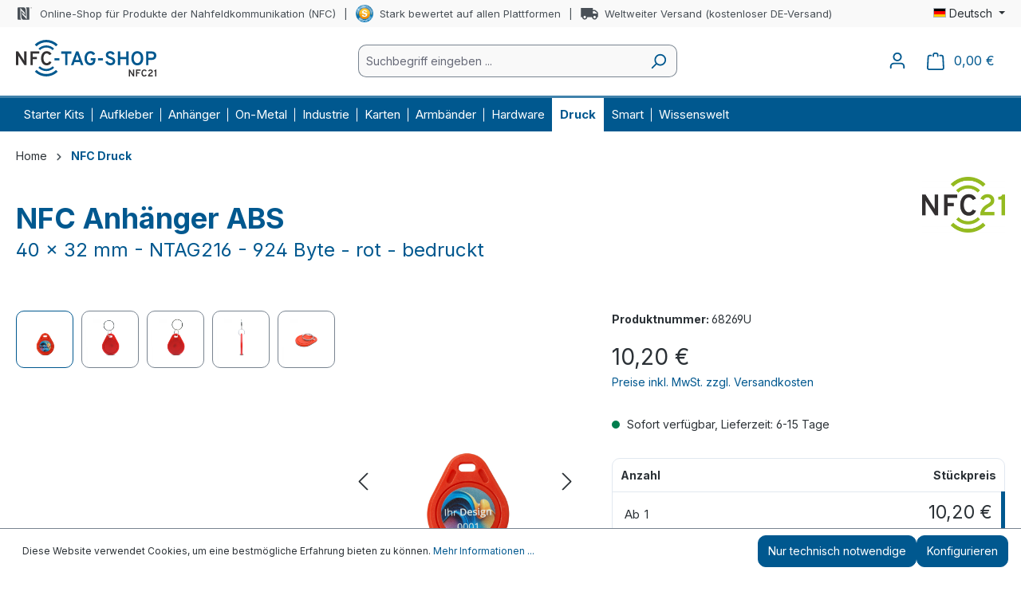

--- FILE ---
content_type: text/html; charset=UTF-8
request_url: https://www.nfc-tag-shop.de/NFC-Anhaenger-ABS-40-x-32-mm-NTAG216-924-Byte-rot-bedruckt/68269U
body_size: 35782
content:
<!DOCTYPE html>
<html lang="de-DE"
      itemscope="itemscope"
      itemtype="https://schema.org/WebPage">


    
                            
    <head>
                                    <meta charset="utf-8">
            
                            <meta name="viewport"
                      content="width=device-width, initial-scale=1, shrink-to-fit=no">
            
                            <meta name="author"
                      content="">
                <meta name="robots"
                      content="index,follow">
                <meta name="revisit-after"
                      content="15 days">
                <meta name="keywords"
                      content="">
                <meta name="description"
                      content="Wir bedrucken unsere Kunststoff-Anhänger im modernem Digital-UV-Direktdruckverfahren, das eine hohe Auflösung, Farbgenauigkeit und Haltbarkeit bietet. Dieser individuell bedruckbare NFC-Anhänger zeichnet sich durch das wasserfeste Material und seine ausg…">
            
                    <meta property="og:type"
          content="product">
    <meta property="og:site_name"
          content="NFC-Tag-Shop.de">
    <meta property="og:url"
          content="https://www.nfc-tag-shop.de/NFC-Anhaenger-ABS-40-x-32-mm-NTAG216-924-Byte-rot-bedruckt/68269U">
    <meta property="og:title"
          content="NFC Anhänger ABS - 40 x 32 mm - NTAG216 - 924 Byte - rot - bedruckt | NXP NTAG216 | rot | 68269U">

    <meta property="og:description"
          content="Wir bedrucken unsere Kunststoff-Anhänger im modernem Digital-UV-Direktdruckverfahren, das eine hohe Auflösung, Farbgenauigkeit und Haltbarkeit bietet. Dieser individuell bedruckbare NFC-Anhänger zeichnet sich durch das wasserfeste Material und seine ausg…">
    <meta property="og:image"
          content="https://www.nfc-tag-shop.de/media/57/0a/f2/1681477144/3200x3200-ABS-Keyfob-red-1-front.jpg?ts=1681477144">

            <meta property="product:brand"
              content="NFC21">
    
                        <meta property="product:price:amount"
          content="1.17">
    <meta property="product:price:currency"
          content="EUR">
    <meta property="product:product_link"
          content="https://www.nfc-tag-shop.de/NFC-Anhaenger-ABS-40-x-32-mm-NTAG216-924-Byte-rot-bedruckt/68269U">

    <meta name="twitter:card"
          content="product">
    <meta name="twitter:site"
          content="NFC-Tag-Shop.de">
    <meta name="twitter:title"
          content="NFC Anhänger ABS - 40 x 32 mm - NTAG216 - 924 Byte - rot - bedruckt | NXP NTAG216 | rot | 68269U">
    <meta name="twitter:description"
          content="Wir bedrucken unsere Kunststoff-Anhänger im modernem Digital-UV-Direktdruckverfahren, das eine hohe Auflösung, Farbgenauigkeit und Haltbarkeit bietet. Dieser individuell bedruckbare NFC-Anhänger zeichnet sich durch das wasserfeste Material und seine ausg…">
    <meta name="twitter:image"
          content="https://www.nfc-tag-shop.de/media/57/0a/f2/1681477144/3200x3200-ABS-Keyfob-red-1-front.jpg?ts=1681477144">


    

                            <meta itemprop="copyrightHolder"
                      content="NFC-Tag-Shop.de">
                <meta itemprop="copyrightYear"
                      content="">
                <meta itemprop="isFamilyFriendly"
                      content="true">
                <meta itemprop="image"
                      content="https://www.nfc-tag-shop.de/media/b2/ca/6a/1640181604/2021-12-22-nfc-tag-shop-logo.svg?ts=1710253958">
            
                                            <meta name="theme-color"
                      content="#fff">
                            
                                                <link rel="alternate" hreflang="x-default" href="https://www.nfc-tag-shop.de/NFC-Anhaenger-ABS-40-x-32-mm-NTAG216-924-Byte-rot-bedruckt/68269U">
                                    <link rel="alternate" hreflang="de-DE" href="https://www.nfc-tag-shop.de/NFC-Anhaenger-ABS-40-x-32-mm-NTAG216-924-Byte-rot-bedruckt/68269U">
                                    <link rel="alternate" hreflang="en-GB" href="https://www.nfc-tag-shop.de/en/NFC-tag-ABS-40-x-32-mm-NTAG216-924-byte-red-printed/68269U">
                                    
                    <link rel="shortcut icon"
                  href="https://www.nfc-tag-shop.de/media/9c/77/8a/1710924502/nfc-tag-shop-favicon-2024.png?ts=1710924502">
        
                                <link rel="apple-touch-icon"
                  href="https://www.nfc-tag-shop.de/media/9c/77/8a/1710924502/nfc-tag-shop-favicon-2024.png?ts=1710924502">
                    
            
    
    <link rel="canonical" href="https://www.nfc-tag-shop.de/NFC-Anhaenger-ABS-40-x-32-mm-NTAG216-924-Byte-rot-bedruckt/68269U">

                    <title itemprop="name">NFC Anhänger ABS - 40 x 32 mm - NTAG216 - 924 Byte - rot - bedruckt | NXP NTAG216 | rot | 68269U</title>
        
                                                                            <link rel="stylesheet"
                      href="https://www.nfc-tag-shop.de/theme/fb5d417cac7dfd9a77ab94887d08a5b2/css/all.css?1762543653">
                                    
    <script type="text/javascript">
            </script>

                    
    <script>
        window.features = {"V6_5_0_0":true,"v6.5.0.0":true,"V6_6_0_0":true,"v6.6.0.0":true,"V6_7_0_0":false,"v6.7.0.0":false,"ADDRESS_SELECTION_REWORK":false,"address.selection.rework":false,"DISABLE_VUE_COMPAT":false,"disable.vue.compat":false,"ACCESSIBILITY_TWEAKS":true,"accessibility.tweaks":true,"ADMIN_VITE":false,"admin.vite":false,"TELEMETRY_METRICS":false,"telemetry.metrics":false,"PERFORMANCE_TWEAKS":false,"performance.tweaks":false,"CACHE_REWORK":false,"cache.rework":false,"SSO":false,"sso":false,"PAYPAL_SETTINGS_TWEAKS":false,"paypal.settings.tweaks":false,"FEATURE_QUALITY_FEEDBACK":true,"feature.quality.feedback":true,"FEATURE_SWAGCMSEXTENSIONS_1":true,"feature.swagcmsextensions.1":true,"FEATURE_SWAGCMSEXTENSIONS_2":true,"feature.swagcmsextensions.2":true,"FEATURE_SWAGCMSEXTENSIONS_8":true,"feature.swagcmsextensions.8":true,"FEATURE_SWAGCMSEXTENSIONS_63":true,"feature.swagcmsextensions.63":true,"RULE_BUILDER":true,"rule.builder":true,"FLOW_BUILDER":true,"flow.builder":true,"ADVANCED_SEARCH":true,"advanced.search":true,"RETURNS_MANAGEMENT":true,"returns.management":true,"TEXT_GENERATOR":true,"text.generator":true,"CHECKOUT_SWEETENER":true,"checkout.sweetener":true,"IMAGE_CLASSIFICATION":true,"image.classification":true,"PROPERTY_EXTRACTOR":true,"property.extractor":true,"REVIEW_SUMMARY":true,"review.summary":true,"REVIEW_TRANSLATOR":true,"review.translator":true,"CONTENT_GENERATOR":true,"content.generator":true,"EXPORT_ASSISTANT":true,"export.assistant":true,"QUICK_ORDER":true,"quick.order":true,"EMPLOYEE_MANAGEMENT":true,"employee.management":true,"QUOTE_MANAGEMENT":true,"quote.management":true,"CAPTCHA":true,"captcha":true,"NATURAL_LANGUAGE_SEARCH":true,"natural.language.search":true,"IMAGE_UPLOAD_SEARCH":true,"image.upload.search":true,"ORDER_APPROVAL":true,"order.approval":true,"SPATIAL_CMS_ELEMENT":true,"spatial.cms.element":true,"SHOPPING_LISTS":true,"shopping.lists":true,"TEXT_TO_IMAGE_GENERATION":true,"text.to.image.generation":true,"SPATIAL_SCENE_EDITOR":false,"spatial.scene.editor":false};
    </script>
        
                    <script type="text/javascript">
        var _paq = window._paq || [];
    var ironMatomoDataLayer = {
        'matomoUrl': "https://stat.nfc21.de/",
        'matomoScript': "matomo.js",
        'siteId': "1",
        'cookieDomain': "",
        'startTracking': "0",
        'cookieName': "",
        'cookieValue': "",
        'cookieValueAsRegex': "",
        'requireCookieConsent': "1",
        'conversionFirstReferrer': "",
        'track': [],
        'trackLast': [],
    };
                ironMatomoDataLayer.track.push(['requireCookieConsent']);
                                
    ironMatomoDataLayer.track.push(['setEcommerceView',"68269U","NFC Anhänger ABS - 40 x 32 mm - NTAG216 - 924 Byte - rot - bedruckt","NFC Druck",10.20]);
            ironMatomoDataLayer.trackLast.push(['trackPageView']);
    ironMatomoDataLayer.trackLast.push(['enableLinkTracking']);
    ironMatomoDataLayer.trackLast.push(['setTrackerUrl', ironMatomoDataLayer.matomoUrl + 'matomo.php']);
    ironMatomoDataLayer.trackLast.push(['setSiteId', ironMatomoDataLayer.siteId]);
    </script>
                                
            <script>
            window.dataLayer = window.dataLayer || [];
            function gtag() { dataLayer.push(arguments); }

            (() => {
                const analyticsStorageEnabled = document.cookie.split(';').some((item) => item.trim().includes('google-analytics-enabled=1'));
                const adsEnabled = document.cookie.split(';').some((item) => item.trim().includes('google-ads-enabled=1'));

                // Always set a default consent for consent mode v2
                gtag('consent', 'default', {
                    'ad_user_data': adsEnabled ? 'granted' : 'denied',
                    'ad_storage': adsEnabled ? 'granted' : 'denied',
                    'ad_personalization': adsEnabled ? 'granted' : 'denied',
                    'analytics_storage': analyticsStorageEnabled ? 'granted' : 'denied'
                });
            })();
        </script>
            

                                
            

    
                
                                    <script>
                    window.useDefaultCookieConsent = true;
                </script>
                    
                                            <script>
                window.activeNavigationId = '42f3d203e872465296e2d24e2561b079';
                window.router = {
                    'frontend.cart.offcanvas': '/checkout/offcanvas',
                    'frontend.cookie.offcanvas': '/cookie/offcanvas',
                    'frontend.checkout.finish.page': '/checkout/finish',
                    'frontend.checkout.info': '/widgets/checkout/info',
                    'frontend.menu.offcanvas': '/widgets/menu/offcanvas',
                    'frontend.cms.page': '/widgets/cms',
                    'frontend.cms.navigation.page': '/widgets/cms/navigation',
                    'frontend.account.addressbook': '/widgets/account/address-book',
                    'frontend.country.country-data': '/country/country-state-data',
                    'frontend.app-system.generate-token': '/app-system/Placeholder/generate-token',
                    };
                window.salesChannelId = '761b2ef5513e4599849da6e393c8ca3e';
            </script>
        

        
    <script>
        window.router['widgets.swag.cmsExtensions.quickview'] = '/swag/cms-extensions/quickview';
        window.router['widgets.swag.cmsExtensions.quickview.variant'] = '/swag/cms-extensions/quickview/variant';
    </script>


    
    

    <script>
        window.router['frontend.product.review.translate'] = '/translate-review';
    </script>

                                <script>
                
                window.breakpoints = {"xs":0,"sm":576,"md":768,"lg":992,"xl":1200,"xxl":1400};
            </script>
        
        
                        
                            <script>
                window.themeAssetsPublicPath = 'https://www.nfc-tag-shop.de/theme/092869698a3a471698cb4e0ae711d098/assets/';
            </script>
        
                        
    <script>
        window.validationMessages = {"required":"Die Eingabe darf nicht leer sein.","email":"Ung\u00fcltige E-Mail-Adresse. Die E-Mail ben\u00f6tigt das Format \"nutzer@beispiel.de\".","confirmation":"Ihre Eingaben sind nicht identisch.","minLength":"Die Eingabe ist zu kurz."};
    </script>
        
                            
                                                    
    
    <script id="mabpMaxPurchaseMsg" type="text/x-template">
                    <span class="icon icon-info">
                                        <svg xmlns="http://www.w3.org/2000/svg" xmlns:xlink="http://www.w3.org/1999/xlink" width="24" height="24" viewBox="0 0 24 24"><defs><path d="M12 7c.5523 0 1 .4477 1 1s-.4477 1-1 1-1-.4477-1-1 .4477-1 1-1zm1 9c0 .5523-.4477 1-1 1s-1-.4477-1-1v-5c0-.5523.4477-1 1-1s1 .4477 1 1v5zm11-4c0 6.6274-5.3726 12-12 12S0 18.6274 0 12 5.3726 0 12 0s12 5.3726 12 12zM12 2C6.4772 2 2 6.4772 2 12s4.4772 10 10 10 10-4.4772 10-10S17.5228 2 12 2z" id="icons-default-info" /></defs><use xlink:href="#icons-default-info" fill="#758CA3" fill-rule="evenodd" /></svg>
                    </span> Maximalabnahmemenge: %qty%
            </script>
    <script id="mabpMinPurchaseMsg" type="text/x-template">
                    <span class="icon icon-info">
                                        <svg xmlns="http://www.w3.org/2000/svg" xmlns:xlink="http://www.w3.org/1999/xlink" width="24" height="24" viewBox="0 0 24 24"><defs><path d="M12 7c.5523 0 1 .4477 1 1s-.4477 1-1 1-1-.4477-1-1 .4477-1 1-1zm1 9c0 .5523-.4477 1-1 1s-1-.4477-1-1v-5c0-.5523.4477-1 1-1s1 .4477 1 1v5zm11-4c0 6.6274-5.3726 12-12 12S0 18.6274 0 12 5.3726 0 12 0s12 5.3726 12 12zM12 2C6.4772 2 2 6.4772 2 12s4.4772 10 10 10 10-4.4772 10-10S17.5228 2 12 2z" id="icons-default-info" /></defs><use xlink:href="#icons-default-info" fill="#758CA3" fill-rule="evenodd" /></svg>
                    </span> Mindestabnahmemenge: %qty%
            </script>

            
                
                        
            
            
            <script>
                window.maxiaAdvBlockPrices = {
                    currencyConfig: {
                        locale: "de-DE",
                        symbol: "\u20ac",
                        symbolPosition: 1,
                        isoCode: "EUR"
                    },
                    liveUpdateConfig: {
                        liveUpdateBuyBox: false
                    }
                };

                            </script>
            
                                                    <script>
                        window.themeJsPublicPath = 'https://www.nfc-tag-shop.de/theme/fb5d417cac7dfd9a77ab94887d08a5b2/js/';
                    </script>
                                            <script type="text/javascript" src="https://www.nfc-tag-shop.de/theme/fb5d417cac7dfd9a77ab94887d08a5b2/js/storefront/storefront.js?1762543654" defer></script>
                                            <script type="text/javascript" src="https://www.nfc-tag-shop.de/theme/fb5d417cac7dfd9a77ab94887d08a5b2/js/nfc21-configured-product-rule/nfc21-configured-product-rule.js?1762543654" defer></script>
                                            <script type="text/javascript" src="https://www.nfc-tag-shop.de/theme/fb5d417cac7dfd9a77ab94887d08a5b2/js/nfc21-product-configurator/nfc21-product-configurator.js?1762543654" defer></script>
                                            <script type="text/javascript" src="https://www.nfc-tag-shop.de/theme/fb5d417cac7dfd9a77ab94887d08a5b2/js/nfc21-shopvote/nfc21-shopvote.js?1762543654" defer></script>
                                            <script type="text/javascript" src="https://www.nfc-tag-shop.de/theme/fb5d417cac7dfd9a77ab94887d08a5b2/js/cogi-affiliate/cogi-affiliate.js?1762543654" defer></script>
                                            <script type="text/javascript" src="https://www.nfc-tag-shop.de/theme/fb5d417cac7dfd9a77ab94887d08a5b2/js/iron-matomo/iron-matomo.js?1762543654" defer></script>
                                            <script type="text/javascript" src="https://www.nfc-tag-shop.de/theme/fb5d417cac7dfd9a77ab94887d08a5b2/js/jkweb-shopware-auto-translate-plugin/jkweb-shopware-auto-translate-plugin.js?1762543654" defer></script>
                                            <script type="text/javascript" src="https://www.nfc-tag-shop.de/theme/fb5d417cac7dfd9a77ab94887d08a5b2/js/maxia-adv-block-prices6/maxia-adv-block-prices6.js?1762543654" defer></script>
                                            <script type="text/javascript" src="https://www.nfc-tag-shop.de/theme/fb5d417cac7dfd9a77ab94887d08a5b2/js/maxia-listing-variants6/maxia-listing-variants6.js?1762543654" defer></script>
                                            <script type="text/javascript" src="https://www.nfc-tag-shop.de/theme/fb5d417cac7dfd9a77ab94887d08a5b2/js/netzp-power-pack6/netzp-power-pack6.js?1762543654" defer></script>
                                            <script type="text/javascript" src="https://www.nfc-tag-shop.de/theme/fb5d417cac7dfd9a77ab94887d08a5b2/js/swag-amazon-pay/swag-amazon-pay.js?1762543654" defer></script>
                                            <script type="text/javascript" src="https://www.nfc-tag-shop.de/theme/fb5d417cac7dfd9a77ab94887d08a5b2/js/swag-cms-extensions/swag-cms-extensions.js?1762543654" defer></script>
                                            <script type="text/javascript" src="https://www.nfc-tag-shop.de/theme/fb5d417cac7dfd9a77ab94887d08a5b2/js/subscription/subscription.js?1762543654" defer></script>
                                            <script type="text/javascript" src="https://www.nfc-tag-shop.de/theme/fb5d417cac7dfd9a77ab94887d08a5b2/js/checkout-sweetener/checkout-sweetener.js?1762543654" defer></script>
                                            <script type="text/javascript" src="https://www.nfc-tag-shop.de/theme/fb5d417cac7dfd9a77ab94887d08a5b2/js/text-translator/text-translator.js?1762543654" defer></script>
                                            <script type="text/javascript" src="https://www.nfc-tag-shop.de/theme/fb5d417cac7dfd9a77ab94887d08a5b2/js/employee-management/employee-management.js?1762543654" defer></script>
                                            <script type="text/javascript" src="https://www.nfc-tag-shop.de/theme/fb5d417cac7dfd9a77ab94887d08a5b2/js/quick-order/quick-order.js?1762543654" defer></script>
                                            <script type="text/javascript" src="https://www.nfc-tag-shop.de/theme/fb5d417cac7dfd9a77ab94887d08a5b2/js/advanced-search/advanced-search.js?1762543654" defer></script>
                                            <script type="text/javascript" src="https://www.nfc-tag-shop.de/theme/fb5d417cac7dfd9a77ab94887d08a5b2/js/captcha/captcha.js?1762543654" defer></script>
                                            <script type="text/javascript" src="https://www.nfc-tag-shop.de/theme/fb5d417cac7dfd9a77ab94887d08a5b2/js/quote-management/quote-management.js?1762543654" defer></script>
                                            <script type="text/javascript" src="https://www.nfc-tag-shop.de/theme/fb5d417cac7dfd9a77ab94887d08a5b2/js/a-i-search/a-i-search.js?1762543654" defer></script>
                                            <script type="text/javascript" src="https://www.nfc-tag-shop.de/theme/fb5d417cac7dfd9a77ab94887d08a5b2/js/spatial-cms-element/spatial-cms-element.js?1762543654" defer></script>
                                            <script type="text/javascript" src="https://www.nfc-tag-shop.de/theme/fb5d417cac7dfd9a77ab94887d08a5b2/js/order-approval/order-approval.js?1762543654" defer></script>
                                            <script type="text/javascript" src="https://www.nfc-tag-shop.de/theme/fb5d417cac7dfd9a77ab94887d08a5b2/js/shopping-list/shopping-list.js?1762543654" defer></script>
                                            <script type="text/javascript" src="https://www.nfc-tag-shop.de/theme/fb5d417cac7dfd9a77ab94887d08a5b2/js/swag-customized-products/swag-customized-products.js?1762543654" defer></script>
                                            <script type="text/javascript" src="https://www.nfc-tag-shop.de/theme/fb5d417cac7dfd9a77ab94887d08a5b2/js/swag-pay-pal/swag-pay-pal.js?1762543654" defer></script>
                                            <script type="text/javascript" src="https://www.nfc-tag-shop.de/theme/fb5d417cac7dfd9a77ab94887d08a5b2/js/insto-immersive-elements/insto-immersive-elements.js?1762543654" defer></script>
                                            <script type="text/javascript" src="https://www.nfc-tag-shop.de/theme/fb5d417cac7dfd9a77ab94887d08a5b2/js/nfc-tag-shop-theme/nfc-tag-shop-theme.js?1762543654" defer></script>
                                                        


                                            
            
            
            <script>window.maxiaListingVariants = {"cmsPageId":"0193ba873edd721b9f762b0df679904f","ajaxUrl":"\/maxia-variants\/product","popupCloseIcon":"<span class=\"icon icon-x icon-sm\">\n                    <svg xmlns=\"http:\/\/www.w3.org\/2000\/svg\" xmlns:xlink=\"http:\/\/www.w3.org\/1999\/xlink\" width=\"24\" height=\"24\" viewBox=\"0 0 24 24\"><defs><path d=\"m10.5858 12-7.293-7.2929c-.3904-.3905-.3904-1.0237 0-1.4142.3906-.3905 1.0238-.3905 1.4143 0L12 10.5858l7.2929-7.293c.3905-.3904 1.0237-.3904 1.4142 0 .3905.3906.3905 1.0238 0 1.4143L13.4142 12l7.293 7.2929c.3904.3905.3904 1.0237 0 1.4142-.3906.3905-1.0238.3905-1.4143 0L12 13.4142l-7.2929 7.293c-.3905.3904-1.0237.3904-1.4142 0-.3905-.3906-.3905-1.0238 0-1.4143L10.5858 12z\" id=\"icons-default-x\" \/><\/defs><use xlink:href=\"#icons-default-x\" fill=\"#758CA3\" fill-rule=\"evenodd\" \/><\/svg>\n          <\/span>","popupCloseButtonLabel":"Variantenauswahl schlie\u00dfen","quickBuyDetailLink":true,"detailRedirectUrl":"\/maxia-variants\/redirect"};</script>
        

    
    
        </head>

        <body class="is-ctl-product is-act-index">

            
                
    
    
            <div id="page-top" class="skip-to-content bg-primary-subtle text-primary-emphasis overflow-hidden" tabindex="-1">
            <div class="container skip-to-content-container d-flex justify-content-center visually-hidden-focusable">
                                                                                        <a href="#content-main" class="skip-to-content-link d-inline-flex text-decoration-underline m-1 p-2 fw-bold gap-2">
                                Zum Hauptinhalt springen
                            </a>
                                            
                                                                        <a href="#header-main-search-input" class="skip-to-content-link d-inline-flex text-decoration-underline m-1 p-2 fw-bold gap-2 d-none d-sm-block">
                                Zur Suche springen
                            </a>
                                            
                                                                        <a href="#main-navigation-menu" class="skip-to-content-link d-inline-flex text-decoration-underline m-1 p-2 fw-bold gap-2 d-none d-lg-block">
                                Zur Hauptnavigation springen
                            </a>
                                                                        </div>
        </div>
        
                        <noscript class="noscript-main">
                
    <div role="alert"
         aria-live="polite"
                  class="alert alert-info d-flex align-items-center">
                                                                                    
                                                    <span class="icon icon-info" aria-hidden="true">
                                        <svg xmlns="http://www.w3.org/2000/svg" xmlns:xlink="http://www.w3.org/1999/xlink" width="24" height="24" viewBox="0 0 24 24"><defs><path d="M12 7c.5523 0 1 .4477 1 1s-.4477 1-1 1-1-.4477-1-1 .4477-1 1-1zm1 9c0 .5523-.4477 1-1 1s-1-.4477-1-1v-5c0-.5523.4477-1 1-1s1 .4477 1 1v5zm11-4c0 6.6274-5.3726 12-12 12S0 18.6274 0 12 5.3726 0 12 0s12 5.3726 12 12zM12 2C6.4772 2 2 6.4772 2 12s4.4772 10 10 10 10-4.4772 10-10S17.5228 2 12 2z" id="icons-default-info" /></defs><use xlink:href="#icons-default-info" fill="#758CA3" fill-rule="evenodd" /></svg>
                    </span>                                                    
                                    
    
                    <div class="alert-content-container">
                                                    
                                                        <div class="alert-content">                                                    Um unseren Shop in vollem Umfang nutzen zu können, empfehlen wir Ihnen Javascript in Ihrem Browser zu aktivieren.
                                                                </div>                
                                </div>
            </div>
            </noscript>
        
                                    <a class="skip-to-main-content-link" href="#mainContent">
        Zum Inhalt springen
    </a>

    <div class="top-bar-bg-container">
        <div class="container">
                
    <div class="top-bar d-none d-lg-flex justify-content-lg-between">
        <div class="top-bar-info d-flex align-items-center">
            <div class="top-bar__item">
                <img class="icon me-2" src="https://www.nfc-tag-shop.de/theme/092869698a3a471698cb4e0ae711d098/assets/icons/NFC-Symbol-Grey.svg?1762543654" alt="">
                Online-Shop für Produkte der Nahfeldkommunikation (NFC)
            </div>
            <div class="top-bar__item">
                <img class="icon me-2" src="https://widgets.shopvote.de/view.php?shopid=13292&amp;bn=52&amp;lang=de" alt=""/>
                <a href="https://www.shopvote.de/bewertung_nfc_tag_shop_de_13292.html" target="_blank">
                    Stark bewertet auf allen Plattformen
                </a>
            </div>
            <div class="top-bar__item">
                <img class="icon me-2" src="https://www.nfc-tag-shop.de/theme/092869698a3a471698cb4e0ae711d098/assets/icons/Shipping-Grey.svg?1762543654" alt="">
                Weltweiter Versand (kostenloser DE-Versand)
            </div>
        </div>

                <nav class="top-bar-nav d-flex justify-content-end gap-3" aria-label="Shop-Einstellungen">
                            
                
            <div class="top-bar-nav-item top-bar-language">
                            <form method="post"
                      action="/checkout/language"
                      class="language-form"
                      data-form-auto-submit="true">
                                                                                            
                        <div class="languages-menu dropdown">
                            <button class="btn dropdown-toggle top-bar-nav-btn"
                                    type="button"
                                    id="languagesDropdown-top-bar"
                                    data-bs-toggle="dropdown"
                                    aria-haspopup="true"
                                    aria-expanded="false"
                                    aria-label="Sprache ändern (Deutsch ist die aktuelle Sprache)">
                                <span aria-hidden="true" class="top-bar-list-icon language-flag country-de language-de"></span>
                                                                <span class="top-bar-nav-text d-none d-md-inline">Deutsch</span>
                            </button>

                                                            <ul class="top-bar-list dropdown-menu dropdown-menu-end"
                                    aria-label="Verfügbare Sprachen">
                                                                            
                                                                                                                        <li class="top-bar-list-item item-checked active">
                                                                                                                                                                                            
                                                                                                                                                    <button class="dropdown-item d-flex align-items-center gap-2 active" type="submit" name="languageId" id="top-bar-2fbb5fe2e29a4d70aa5854ce7ce3e20b" value="2fbb5fe2e29a4d70aa5854ce7ce3e20b">
                                                        <span aria-hidden="true" class="top-bar-list-icon language-flag country-de language-de"></span>
                                                        Deutsch
                                                    </button>
                                                
                                                                                                                                    </li>
                                                                            
                                                                                                                        <li class="top-bar-list-item">
                                                                                                                                                                                            
                                                                                                                                                    <button class="dropdown-item d-flex align-items-center gap-2" type="submit" name="languageId" id="top-bar-c4e00ff678fa494b9c68336add94d390" value="c4e00ff678fa494b9c68336add94d390">
                                                        <span aria-hidden="true" class="top-bar-list-icon language-flag country-gb language-en"></span>
                                                        English
                                                    </button>
                                                
                                                                                                                                    </li>
                                                                    </ul>
                                                    </div>

                        <input name="redirectTo" type="hidden" value="frontend.detail.page">

                                                    <input name="redirectParameters[_httpCache]" type="hidden" value="1">
                                                    <input name="redirectParameters[productId]" type="hidden" value="7e38d954ac7748e7a4d8e4dcaba23291">
                                                            </form>
                    </div>
                
                            
                
                        </nav>
    </div>
        </div>
    </div>

    <header class="header-main">
                                            <div class="container">
                                
            <div class="row align-items-center header-row">
                            <div class="col-12 col-lg-auto header-logo-col pb-sm-2 my-3 m-lg-0">
                        <div class="header-logo-main text-center">
                    <a class="header-logo-main-link"
               href="/"
               title="Zur Startseite gehen">
                                    <picture class="header-logo-picture d-block m-auto">
                                                                            
                                                                            
                                                                                    <img src="https://www.nfc-tag-shop.de/media/b2/ca/6a/1640181604/2021-12-22-nfc-tag-shop-logo.svg?ts=1710253958"
                                     alt="Zur Startseite gehen"
                                     class="img-fluid header-logo-main-img">
                                                                        </picture>
                            </a>
            </div>
                </div>
            
                    <div class="col-12 order-2 col-lg order-sm-2 order-lg-1 header-search-col">
        <div class="row">
            <div class="col">
                
    <div class="collapse"
         id="searchCollapse">
        <div class="header-search my-2 m-sm-auto">
                
    
                    <form action="/search"
                      method="get"
                      data-search-widget="true"
                      data-search-widget-options="{&quot;searchWidgetMinChars&quot;:2}"
                      data-url="/suggest?search="
                      class="header-search-form">
                                            <div class="input-group">
                                                            <input
                                    type="search"
                                    id="header-main-search-input"
                                    name="search"
                                    class="form-control header-search-input"
                                    autocomplete="off"
                                    autocapitalize="off"
                                    placeholder="Suchbegriff eingeben ..."
                                    aria-label="Suchbegriff eingeben ..."
                                    role="combobox"
                                    aria-autocomplete="list"
                                    aria-controls="search-suggest-listbox"
                                    aria-expanded="false"
                                    aria-describedby="search-suggest-result-info"
                                    value="">
                            
                                                            <button type="submit"
                                        class="btn header-search-btn"
                                        aria-label="Suchen">
                                    <span class="header-search-icon">
                                        <span class="icon icon-search">
                                        <svg xmlns="http://www.w3.org/2000/svg" xmlns:xlink="http://www.w3.org/1999/xlink" width="24" height="24" viewBox="0 0 24 24"><defs><path d="M10.0944 16.3199 4.707 21.707c-.3905.3905-1.0237.3905-1.4142 0-.3905-.3905-.3905-1.0237 0-1.4142L8.68 14.9056C7.6271 13.551 7 11.8487 7 10c0-4.4183 3.5817-8 8-8s8 3.5817 8 8-3.5817 8-8 8c-1.8487 0-3.551-.627-4.9056-1.6801zM15 16c3.3137 0 6-2.6863 6-6s-2.6863-6-6-6-6 2.6863-6 6 2.6863 6 6 6z" id="icons-default-search" /></defs><use xlink:href="#icons-default-search" fill="#758CA3" fill-rule="evenodd" /></svg>
                    </span>                                    </span>
                                </button>
                            
                                                            <button class="btn header-close-btn js-search-close-btn d-none"
                                        type="button"
                                        aria-label="Die Dropdown-Suche schließen">
                                    <span class="header-close-icon">
                                        <span class="icon icon-x">
                                        <svg xmlns="http://www.w3.org/2000/svg" xmlns:xlink="http://www.w3.org/1999/xlink" width="24" height="24" viewBox="0 0 24 24"><defs><path d="m10.5858 12-7.293-7.2929c-.3904-.3905-.3904-1.0237 0-1.4142.3906-.3905 1.0238-.3905 1.4143 0L12 10.5858l7.2929-7.293c.3905-.3904 1.0237-.3904 1.4142 0 .3905.3906.3905 1.0238 0 1.4143L13.4142 12l7.293 7.2929c.3904.3905.3904 1.0237 0 1.4142-.3906.3905-1.0238.3905-1.4143 0L12 13.4142l-7.2929 7.293c-.3905.3904-1.0237.3904-1.4142 0-.3905-.3906-.3905-1.0238 0-1.4143L10.5858 12z" id="icons-default-x" /></defs><use xlink:href="#icons-default-x" fill="#758CA3" fill-rule="evenodd" /></svg>
                    </span>                                    </span>
                                </button>
                                                    </div>
                                    </form>
            
        </div>
    </div>
            </div>
        </div>
    </div>

                <div class="col-12 order-1 col-lg-auto header-actions-col">
        <div class="row g-0">
                                            <div class="col-auto d-lg-none">
                    <div class="menu-button">
                                                                                            <button
                                            class="btn nav-main-toggle-btn header-actions-btn"
                                            type="button"
                                            data-off-canvas-menu="true"
                                            aria-label="Menü"
                                        >
                                                                                            <span class="icon icon-stack">
                                        <svg xmlns="http://www.w3.org/2000/svg" xmlns:xlink="http://www.w3.org/1999/xlink" width="24" height="24" viewBox="0 0 24 24"><defs><path d="M3 13c-.5523 0-1-.4477-1-1s.4477-1 1-1h18c.5523 0 1 .4477 1 1s-.4477 1-1 1H3zm0-7c-.5523 0-1-.4477-1-1s.4477-1 1-1h18c.5523 0 1 .4477 1 1s-.4477 1-1 1H3zm0 14c-.5523 0-1-.4477-1-1s.4477-1 1-1h18c.5523 0 1 .4477 1 1s-.4477 1-1 1H3z" id="icons-default-stack" /></defs><use xlink:href="#icons-default-stack" fill="#758CA3" fill-rule="evenodd" /></svg>
                    </span>                                                                                    </button>
                                    
                                            </div>
                </div>
            
                                            <div class="col-auto d-lg-none">
                    <div class="search-toggle">
                        <button
                            class="btn header-actions-btn search-toggle-btn js-search-toggle-btn collapsed"
                            type="button"
                            data-bs-toggle="collapse"
                            data-bs-target="#searchCollapse"
                            aria-expanded="false"
                            aria-controls="searchCollapse"
                            aria-label="Suchen">
                            <span class="icon icon-search">
                                        <svg xmlns="http://www.w3.org/2000/svg" xmlns:xlink="http://www.w3.org/1999/xlink" width="24" height="24" viewBox="0 0 24 24"><use xlink:href="#icons-default-search" fill="#758CA3" fill-rule="evenodd" /></svg>
                    </span>                        </button>
                    </div>
                </div>
            
                            <div class="col d-lg-none">
                        <div class="header-logo-main text-center">
                    <a class="header-logo-main-link"
               href="/"
               title="Zur Startseite gehen">
                                    <picture class="header-logo-picture d-block m-auto">
                                                                            
                                                                            
                                                                                    <img src="https://www.nfc-tag-shop.de/media/b2/ca/6a/1640181604/2021-12-22-nfc-tag-shop-logo.svg?ts=1710253958"
                                     alt="Zur Startseite gehen"
                                     class="img-fluid header-logo-main-img">
                                                                        </picture>
                            </a>
            </div>
                </div>
            
            
                                                        <div class="col-auto">
                                <div class="account-menu">
                                        <div class="dropdown">
                    <button class="btn account-menu-btn header-actions-btn"
                    type="button"
                    id="accountWidget"
                    data-account-menu="true"
                    data-bs-toggle="dropdown"
                    aria-haspopup="true"
                    aria-expanded="false"
                    aria-label="Ihr Konto"
                    title="Ihr Konto">
                <span class="icon icon-avatar">
                                        <svg xmlns="http://www.w3.org/2000/svg" xmlns:xlink="http://www.w3.org/1999/xlink" width="24" height="24" viewBox="0 0 24 24"><defs><path d="M12 3C9.7909 3 8 4.7909 8 7c0 2.2091 1.7909 4 4 4 2.2091 0 4-1.7909 4-4 0-2.2091-1.7909-4-4-4zm0-2c3.3137 0 6 2.6863 6 6s-2.6863 6-6 6-6-2.6863-6-6 2.6863-6 6-6zM4 22.099c0 .5523-.4477 1-1 1s-1-.4477-1-1V20c0-2.7614 2.2386-5 5-5h10.0007c2.7614 0 5 2.2386 5 5v2.099c0 .5523-.4477 1-1 1s-1-.4477-1-1V20c0-1.6569-1.3431-3-3-3H7c-1.6569 0-3 1.3431-3 3v2.099z" id="icons-default-avatar" /></defs><use xlink:href="#icons-default-avatar" fill="#758CA3" fill-rule="evenodd" /></svg>
                    </span>            </button>
        
                    <div class="dropdown-menu dropdown-menu-end account-menu-dropdown js-account-menu-dropdown"
                 aria-labelledby="accountWidget">
                

        
            <div class="offcanvas-header">
                            <button class="btn btn-secondary offcanvas-close js-offcanvas-close">
                                            <span class="icon icon-x icon-sm">
                                        <svg xmlns="http://www.w3.org/2000/svg" xmlns:xlink="http://www.w3.org/1999/xlink" width="24" height="24" viewBox="0 0 24 24"><use xlink:href="#icons-default-x" fill="#758CA3" fill-rule="evenodd" /></svg>
                    </span>                    
                                            Menü schließen
                                    </button>
                    </div>
    
            <div class="offcanvas-body">
                <div class="account-menu">
                                                <div class="dropdown-header account-menu-header">
                    Ihr Konto
                </div>
                    
    
                                    <div class="account-menu-login">
                                            <a href="/account/login"
                           title="Anmelden"
                           class="btn btn-primary account-menu-login-button">
                            Anmelden
                        </a>
                    
                                            <div class="account-menu-register">
                            oder
                            <a href="/account/login"
                               title="Registrieren">
                                registrieren
                            </a>
                        </div>
                                    </div>
                    
                    <div class="account-menu-links">
                    <div class="header-account-menu">
        <div class="card account-menu-inner">
                                                    
    
                                                    <nav class="list-group list-group-flush account-aside-list-group">
                                                                                                            <a href="/account"
                                   title="Übersicht"
                                   class="list-group-item list-group-item-action account-aside-item"
                                   >
                                    Übersicht
                                </a>
                            
                                                                <a href="/account/profile"
                                   title="Persönliches Profil"
                                   class="list-group-item list-group-item-action account-aside-item"
                                   >
                                    Persönliches Profil
                                </a>
                            

                
                
                                                            <a href="/account/address"
                                   title="Adressen"
                                   class="list-group-item list-group-item-action account-aside-item"
                                   >
                                    Adressen
                                </a>
                            
                                                                                                                        <a href="/account/payment"
                                   title="Zahlungsarten"
                                   class="list-group-item list-group-item-action account-aside-item"
                                   >
                                    Zahlungsarten
                                </a>
                                                            
                                                            <a href="/account/order"
                                   title="Bestellungen"
                                   class="list-group-item list-group-item-action account-aside-item"
                                   >
                                    Bestellungen
                                </a>
                                                    

        

                

                

            

    
                        </nav>
                            

                <div class="list-group list-group-flush account-aside-list-group">
            <a href="/account/affiliate"
               title="Affiliate-Programm"
               class="list-group-item list-group-item-action account-aside-item">
                Affiliate-Programm
            </a>
        </div>
    
                                                </div>
    </div>
            </div>
            </div>
        </div>
                </div>
            </div>
                                </div>
                            </div>
                        
            
                            <div class="col-auto">
                    <div
                        class="header-cart"
                                                                            data-off-canvas-cart="true"
                                            >
                        <a class="btn header-cart-btn header-actions-btn"
                                                            data-cart-button-cta="true"
                                data-bs-toggle="popover"
                                data-bs-trigger="hover"
                                data-bs-content="<a href='/NFC-Starter-Kits/'>Entdecken Sie unsere Bestseller!</a>"
                                data-bs-placement="bottom"
                                data-bs-html="true"
                                                       href="/checkout/cart"
                           data-cart-widget="true"
                        >
                                <span class="header-cart-icon">
        <span class="icon icon-bag">
                                        <svg aria-label="Warenkorb" xmlns="http://www.w3.org/2000/svg" xmlns:xlink="http://www.w3.org/1999/xlink" width="24" height="24" viewBox="0 0 24 24"><defs><path d="M5.892 3c.5523 0 1 .4477 1 1s-.4477 1-1 1H3.7895a1 1 0 0 0-.9986.9475l-.7895 15c-.029.5515.3946 1.0221.9987 1.0525h17.8102c.5523 0 1-.4477.9986-1.0525l-.7895-15A1 1 0 0 0 20.0208 5H17.892c-.5523 0-1-.4477-1-1s.4477-1 1-1h2.1288c1.5956 0 2.912 1.249 2.9959 2.8423l.7894 15c.0035.0788.0035.0788.0042.1577 0 1.6569-1.3432 3-3 3H3c-.079-.0007-.079-.0007-.1577-.0041-1.6546-.0871-2.9253-1.499-2.8382-3.1536l.7895-15C.8775 4.249 2.1939 3 3.7895 3H5.892zm4 2c0 .5523-.4477 1-1 1s-1-.4477-1-1V3c0-1.6569 1.3432-3 3-3h2c1.6569 0 3 1.3431 3 3v2c0 .5523-.4477 1-1 1s-1-.4477-1-1V3c0-.5523-.4477-1-1-1h-2c-.5523 0-1 .4477-1 1v2z" id="icons-default-bag" /></defs><use xlink:href="#icons-default-bag" fill="#758CA3" fill-rule="evenodd" /></svg>
                    </span>    </span>
        <span class="header-cart-total d-none d-sm-inline-block ms-sm-2">
                0,00 €    </span>

        <span
        class="visually-hidden"
        id="cart-widget-aria-label"
    >
        Warenkorb enthält 0 Positionen. Der Gesamtwert beträgt 0,00 €.
    </span>
                        </a>
                    </div>
                </div>
                    </div>
    </div>
        </div>
                            </div>
                    
        
                    <div class="nav-main">
                    
    <div class="main-navigation"
         id="mainNavigation"
         data-flyout-menu="true">
                    <div class="container">
                                    <nav class="nav main-navigation-menu"
                        id="main-navigation-menu"
                        aria-label="Hauptnavigation"
                        itemscope="itemscope"
                        itemtype="https://schema.org/SiteNavigationElement">
                        
                        
                                                    
                                                                                            
                                	
			<a class="nav-link main-navigation-link" href="https://www.nfc-tag-shop.de/NFC-Starter-Kits/" itemprop="url"   title="NFC Starter Kits">
			<div class="main-navigation-link-text">
				<span itemprop="name">
                                        <span class="nfc-prefix">NFC </span> Starter Kits
                    </span>
			</div>
		</a>
    	                                                                                            
                                	
			<a class="nav-link main-navigation-link" href="https://www.nfc-tag-shop.de/NFC-Aufkleber/" itemprop="url"  data-flyout-menu-trigger="533ff4c581ae424b9b6d820dec84ae8b"   title="NFC Aufkleber">
			<div class="main-navigation-link-text">
				<span itemprop="name">
                                        <span class="nfc-prefix">NFC </span> Aufkleber
                    </span>
			</div>
		</a>
          <div class="navigation-flyouts position-absolute w-100 start-0" itemscope="itemscope" itemtype="http://schema.org/SiteNavigationElement">
          <div class="navigation-flyout"
               data-flyout-menu-id="533ff4c581ae424b9b6d820dec84ae8b">
              <div class="container">
                              
            <div class="row navigation-flyout-bar">
                            <div class="col">
                    <div class="navigation-flyout-category-link">
                                                                                    <a class="nav-link"
                                   href="https://www.nfc-tag-shop.de/NFC-Aufkleber/"
                                   itemprop="url"
                                   title="NFC Aufkleber">
                                                                            Zur Kategorie NFC Aufkleber
                                        <span class="icon icon-arrow-right icon-primary">
                                        <svg xmlns="http://www.w3.org/2000/svg" xmlns:xlink="http://www.w3.org/1999/xlink" width="16" height="16" viewBox="0 0 16 16"><defs><path id="icons-solid-arrow-right" d="M6.7071 6.2929c-.3905-.3905-1.0237-.3905-1.4142 0-.3905.3905-.3905 1.0237 0 1.4142l3 3c.3905.3905 1.0237.3905 1.4142 0l3-3c.3905-.3905.3905-1.0237 0-1.4142-.3905-.3905-1.0237-.3905-1.4142 0L9 8.5858l-2.2929-2.293z" /></defs><use transform="rotate(-90 9 8.5)" xlink:href="#icons-solid-arrow-right" fill="#758CA3" fill-rule="evenodd" /></svg>
                    </span>                                                                    </a>
                                                                        </div>
                </div>
            
                            <div class="col-auto">
                    <div class="navigation-flyout-close js-close-flyout-menu">
                                                                                    <span class="icon icon-x">
                                        <svg xmlns="http://www.w3.org/2000/svg" xmlns:xlink="http://www.w3.org/1999/xlink" width="24" height="24" viewBox="0 0 24 24"><use xlink:href="#icons-default-x" fill="#758CA3" fill-rule="evenodd" /></svg>
                    </span>                                                                        </div>
                </div>
                    </div>
    
            <div class="row navigation-flyout-content">
                            <div class="col-8 col-xl-9">
                    <div class="navigation-flyout-categories">
                                                        
                    
                
        <div class="row navigation-flyout-categories is-level-0">
        <ul>
                                            
                            <li class="navigation-flyout-col">
                                                                                               <a class="nav-item nav-link navigation-flyout-link is-level-0"
                               href="https://www.nfc-tag-shop.de/NFC-Aufkleber/NFC-Sicherheitssticker-Tamperproof/"
                               itemprop="url"
                                                              title="NFC Sicherheitssticker (Tamperproof) ">
                                <span itemprop="name">NFC Sicherheitssticker (Tamperproof) </span>
                            </a>
                                            
                    
                                                                                                    
        
                
        <div class="navigation-flyout-categories is-level-1">
        <ul>
                </ul>
    </div>
                                            
                                    </li>
                                                        
                            <li class="navigation-flyout-col">
                                                                                               <a class="nav-item nav-link navigation-flyout-link is-level-0"
                               href="https://www.nfc-tag-shop.de/NFC-Aufkleber/NFC-Sticker-weiss-schwarz/"
                               itemprop="url"
                                                              title="NFC Sticker weiß &amp; schwarz">
                                <span itemprop="name">NFC Sticker weiß &amp; schwarz</span>
                            </a>
                                            
                    
                                                                                                    
        
                
        <div class="navigation-flyout-categories is-level-1">
        <ul>
                </ul>
    </div>
                                            
                                    </li>
                                                        
                            <li class="navigation-flyout-col">
                                                                                               <a class="nav-item nav-link navigation-flyout-link is-level-0"
                               href="https://www.nfc-tag-shop.de/NFC-Aufkleber/NFC-Sticker-transparent/"
                               itemprop="url"
                                                              title="NFC Sticker transparent">
                                <span itemprop="name">NFC Sticker transparent</span>
                            </a>
                                            
                    
                                                                                                    
        
                
        <div class="navigation-flyout-categories is-level-1">
        <ul>
                </ul>
    </div>
                                            
                                    </li>
                                                        
                            <li class="navigation-flyout-col">
                                                                                               <a class="nav-item nav-link navigation-flyout-link is-level-0"
                               href="https://www.nfc-tag-shop.de/NFC-Aufkleber/NFC-Sticker-farbig/"
                               itemprop="url"
                                                              title="NFC Sticker farbig">
                                <span itemprop="name">NFC Sticker farbig</span>
                            </a>
                                            
                    
                                                                                                    
        
                
        <div class="navigation-flyout-categories is-level-1">
        <ul>
                </ul>
    </div>
                                            
                                    </li>
                                                        
                            <li class="navigation-flyout-col">
                                                                                               <a class="nav-item nav-link navigation-flyout-link is-level-0"
                               href="https://www.nfc-tag-shop.de/NFC-Aufkleber/NFC-Sticker-individuell/"
                               itemprop="url"
                                                              title="NFC Sticker individuell">
                                <span itemprop="name">NFC Sticker individuell</span>
                            </a>
                                            
                    
                                                                                                    
        
                
        <div class="navigation-flyout-categories is-level-1">
        <ul>
                </ul>
    </div>
                                            
                                    </li>
                            </ul>
    </div>
                                            </div>
                </div>
            
                                            <div class="col-4 col-xl-3">
                    <div class="navigation-flyout-teaser">
                                                    <a class="navigation-flyout-teaser-image-container"
                               href="https://www.nfc-tag-shop.de/NFC-Aufkleber/"
                                                              title="NFC Aufkleber">
                                
                    
                        
                        
    
    
    
        
                
        
                
                    
        <img src="https://www.nfc-tag-shop.de/media/e2/3f/b0/1739799014/nfc-sticker-kategoriebanner.webp?ts=1739799510"                     srcset="https://www.nfc-tag-shop.de/thumbnail/e2/3f/b0/1739799014/nfc-sticker-kategoriebanner_400x100.webp?ts=1739799015 400w, https://www.nfc-tag-shop.de/thumbnail/e2/3f/b0/1739799014/nfc-sticker-kategoriebanner_1920x400.webp?ts=1739799015 1920w, https://www.nfc-tag-shop.de/thumbnail/e2/3f/b0/1739799014/nfc-sticker-kategoriebanner_800x200.webp?ts=1739799015 800w, https://www.nfc-tag-shop.de/thumbnail/e2/3f/b0/1739799014/nfc-sticker-kategoriebanner_2800x600.webp?ts=1739799015 2800w"                         sizes="310px"
                    
                 class="navigation-flyout-teaser-image" alt="" data-object-fit="cover" loading="lazy"    />
                            </a>
                                            </div>
                </div>
                                    </div>
                  </div>
          </div>
      </div>
    	                                                                                            
                                	
			<a class="nav-link main-navigation-link" href="https://www.nfc-tag-shop.de/NFC-Anhaenger/" itemprop="url"  data-flyout-menu-trigger="43cbba8631b94fc6938c1fb7d79151b6"   title="NFC Anhänger">
			<div class="main-navigation-link-text">
				<span itemprop="name">
                                        <span class="nfc-prefix">NFC </span> Anhänger
                    </span>
			</div>
		</a>
          <div class="navigation-flyouts position-absolute w-100 start-0" itemscope="itemscope" itemtype="http://schema.org/SiteNavigationElement">
          <div class="navigation-flyout"
               data-flyout-menu-id="43cbba8631b94fc6938c1fb7d79151b6">
              <div class="container">
                              
            <div class="row navigation-flyout-bar">
                            <div class="col">
                    <div class="navigation-flyout-category-link">
                                                                                    <a class="nav-link"
                                   href="https://www.nfc-tag-shop.de/NFC-Anhaenger/"
                                   itemprop="url"
                                   title="NFC Anhänger">
                                                                            Zur Kategorie NFC Anhänger
                                        <span class="icon icon-arrow-right icon-primary">
                                        <svg xmlns="http://www.w3.org/2000/svg" xmlns:xlink="http://www.w3.org/1999/xlink" width="16" height="16" viewBox="0 0 16 16"><use transform="rotate(-90 9 8.5)" xlink:href="#icons-solid-arrow-right" fill="#758CA3" fill-rule="evenodd" /></svg>
                    </span>                                                                    </a>
                                                                        </div>
                </div>
            
                            <div class="col-auto">
                    <div class="navigation-flyout-close js-close-flyout-menu">
                                                                                    <span class="icon icon-x">
                                        <svg xmlns="http://www.w3.org/2000/svg" xmlns:xlink="http://www.w3.org/1999/xlink" width="24" height="24" viewBox="0 0 24 24"><use xlink:href="#icons-default-x" fill="#758CA3" fill-rule="evenodd" /></svg>
                    </span>                                                                        </div>
                </div>
                    </div>
    
            <div class="row navigation-flyout-content">
                            <div class="col-8 col-xl-9">
                    <div class="navigation-flyout-categories">
                                                        
                    
                
        <div class="row navigation-flyout-categories is-level-0">
        <ul>
                                            
                            <li class="navigation-flyout-col">
                                                                                               <a class="nav-item nav-link navigation-flyout-link is-level-0"
                               href="https://www.nfc-tag-shop.de/NFC-Anhaenger/NFC-Anhaenger-ABS/"
                               itemprop="url"
                                                              title="NFC Anhänger ABS">
                                <span itemprop="name">NFC Anhänger ABS</span>
                            </a>
                                            
                    
                                                                                                    
        
                
        <div class="navigation-flyout-categories is-level-1">
        <ul>
                </ul>
    </div>
                                            
                                    </li>
                                                        
                            <li class="navigation-flyout-col">
                                                                                               <a class="nav-item nav-link navigation-flyout-link is-level-0"
                               href="https://www.nfc-tag-shop.de/NFC-Anhaenger/NFC-Anhaenger-Epoxy/"
                               itemprop="url"
                                                              title="NFC Anhänger Epoxy">
                                <span itemprop="name">NFC Anhänger Epoxy</span>
                            </a>
                                            
                    
                                                                                                    
        
                
        <div class="navigation-flyout-categories is-level-1">
        <ul>
                </ul>
    </div>
                                            
                                    </li>
                                                        
                            <li class="navigation-flyout-col">
                                                                                               <a class="nav-item nav-link navigation-flyout-link is-level-0"
                               href="https://www.nfc-tag-shop.de/NFC-Anhaenger/NFC-Anhaenger-PVC/"
                               itemprop="url"
                                                              title="NFC Anhänger PVC">
                                <span itemprop="name">NFC Anhänger PVC</span>
                            </a>
                                            
                    
                                                                                                    
        
                
        <div class="navigation-flyout-categories is-level-1">
        <ul>
                </ul>
    </div>
                                            
                                    </li>
                                                        
                            <li class="navigation-flyout-col">
                                                                                               <a class="nav-item nav-link navigation-flyout-link is-level-0"
                               href="https://www.nfc-tag-shop.de/NFC-Anhaenger/NFC-Anhaenger-Polyamid/"
                               itemprop="url"
                                                              title="NFC Anhänger Polyamid">
                                <span itemprop="name">NFC Anhänger Polyamid</span>
                            </a>
                                            
                    
                                                                                                    
        
                
        <div class="navigation-flyout-categories is-level-1">
        <ul>
                </ul>
    </div>
                                            
                                    </li>
                                                        
                            <li class="navigation-flyout-col">
                                                                                               <a class="nav-item nav-link navigation-flyout-link is-level-0"
                               href="https://www.nfc-tag-shop.de/NFC-Anhaenger/NFC-Anhaenger-individuell/"
                               itemprop="url"
                                                              title="NFC Anhänger individuell">
                                <span itemprop="name">NFC Anhänger individuell</span>
                            </a>
                                            
                    
                                                                                                    
        
                
        <div class="navigation-flyout-categories is-level-1">
        <ul>
                </ul>
    </div>
                                            
                                    </li>
                            </ul>
    </div>
                                            </div>
                </div>
            
                                            <div class="col-4 col-xl-3">
                    <div class="navigation-flyout-teaser">
                                                    <a class="navigation-flyout-teaser-image-container"
                               href="https://www.nfc-tag-shop.de/NFC-Anhaenger/"
                                                              title="NFC Anhänger">
                                
                    
                        
                        
    
    
    
        
                
        
                
                    
        <img src="https://www.nfc-tag-shop.de/media/9f/c2/8c/1739798767/nfc-anhaenger-kategoriebanner.webp?ts=1739799510"                     srcset="https://www.nfc-tag-shop.de/thumbnail/9f/c2/8c/1739798767/nfc-anhaenger-kategoriebanner_400x100.webp?ts=1739798767 400w, https://www.nfc-tag-shop.de/thumbnail/9f/c2/8c/1739798767/nfc-anhaenger-kategoriebanner_1920x400.webp?ts=1739798767 1920w, https://www.nfc-tag-shop.de/thumbnail/9f/c2/8c/1739798767/nfc-anhaenger-kategoriebanner_800x200.webp?ts=1739798767 800w, https://www.nfc-tag-shop.de/thumbnail/9f/c2/8c/1739798767/nfc-anhaenger-kategoriebanner_2800x600.webp?ts=1739798767 2800w"                         sizes="310px"
                    
                 class="navigation-flyout-teaser-image" alt="" data-object-fit="cover" loading="lazy"    />
                            </a>
                                            </div>
                </div>
                                    </div>
                  </div>
          </div>
      </div>
    	                                                                                            
                                	
			<a class="nav-link main-navigation-link" href="https://www.nfc-tag-shop.de/NFC-On-Metal/" itemprop="url"  data-flyout-menu-trigger="3e91aaf43bde4113a845c900fcb5f12a"   title="NFC On-Metal">
			<div class="main-navigation-link-text">
				<span itemprop="name">
                                        <span class="nfc-prefix">NFC </span> On-Metal
                    </span>
			</div>
		</a>
          <div class="navigation-flyouts position-absolute w-100 start-0" itemscope="itemscope" itemtype="http://schema.org/SiteNavigationElement">
          <div class="navigation-flyout"
               data-flyout-menu-id="3e91aaf43bde4113a845c900fcb5f12a">
              <div class="container">
                              
            <div class="row navigation-flyout-bar">
                            <div class="col">
                    <div class="navigation-flyout-category-link">
                                                                                    <a class="nav-link"
                                   href="https://www.nfc-tag-shop.de/NFC-On-Metal/"
                                   itemprop="url"
                                   title="NFC On-Metal">
                                                                            Zur Kategorie NFC On-Metal
                                        <span class="icon icon-arrow-right icon-primary">
                                        <svg xmlns="http://www.w3.org/2000/svg" xmlns:xlink="http://www.w3.org/1999/xlink" width="16" height="16" viewBox="0 0 16 16"><use transform="rotate(-90 9 8.5)" xlink:href="#icons-solid-arrow-right" fill="#758CA3" fill-rule="evenodd" /></svg>
                    </span>                                                                    </a>
                                                                        </div>
                </div>
            
                            <div class="col-auto">
                    <div class="navigation-flyout-close js-close-flyout-menu">
                                                                                    <span class="icon icon-x">
                                        <svg xmlns="http://www.w3.org/2000/svg" xmlns:xlink="http://www.w3.org/1999/xlink" width="24" height="24" viewBox="0 0 24 24"><use xlink:href="#icons-default-x" fill="#758CA3" fill-rule="evenodd" /></svg>
                    </span>                                                                        </div>
                </div>
                    </div>
    
            <div class="row navigation-flyout-content">
                            <div class="col-8 col-xl-9">
                    <div class="navigation-flyout-categories">
                                                        
                    
                
        <div class="row navigation-flyout-categories is-level-0">
        <ul>
                                            
                            <li class="navigation-flyout-col">
                                                                                               <a class="nav-item nav-link navigation-flyout-link is-level-0"
                               href="https://www.nfc-tag-shop.de/NFC-On-Metal/NFC-Sticker-On-Metal/"
                               itemprop="url"
                                                              title="NFC Sticker On-Metal">
                                <span itemprop="name">NFC Sticker On-Metal</span>
                            </a>
                                            
                    
                                                                                                    
        
                
        <div class="navigation-flyout-categories is-level-1">
        <ul>
                </ul>
    </div>
                                            
                                    </li>
                                                        
                            <li class="navigation-flyout-col">
                                                                                               <a class="nav-item nav-link navigation-flyout-link is-level-0"
                               href="https://www.nfc-tag-shop.de/NFC-On-Metal/NFC-Coin-Muenzen-On-Metal/"
                               itemprop="url"
                                                              title="NFC Coin/ Münzen On-Metal">
                                <span itemprop="name">NFC Coin/ Münzen On-Metal</span>
                            </a>
                                            
                    
                                                                                                    
        
                
        <div class="navigation-flyout-categories is-level-1">
        <ul>
                </ul>
    </div>
                                            
                                    </li>
                                                        
                            <li class="navigation-flyout-col">
                                                                                               <a class="nav-item nav-link navigation-flyout-link is-level-0"
                               href="https://www.nfc-tag-shop.de/NFC-On-Metal/NFC-Magnete-On-Metal/"
                               itemprop="url"
                                                              title="NFC Magnete On-Metal">
                                <span itemprop="name">NFC Magnete On-Metal</span>
                            </a>
                                            
                    
                                                                                                    
        
                
        <div class="navigation-flyout-categories is-level-1">
        <ul>
                </ul>
    </div>
                                            
                                    </li>
                                                        
                            <li class="navigation-flyout-col">
                                                                                               <a class="nav-item nav-link navigation-flyout-link is-level-0"
                               href="https://www.nfc-tag-shop.de/NFC-On-Metal/NFC-On-Metal-individuell/"
                               itemprop="url"
                                                              title="NFC On-Metal individuell">
                                <span itemprop="name">NFC On-Metal individuell</span>
                            </a>
                                            
                    
                                                                                                    
        
                
        <div class="navigation-flyout-categories is-level-1">
        <ul>
                </ul>
    </div>
                                            
                                    </li>
                            </ul>
    </div>
                                            </div>
                </div>
            
                                            <div class="col-4 col-xl-3">
                    <div class="navigation-flyout-teaser">
                                                    <a class="navigation-flyout-teaser-image-container"
                               href="https://www.nfc-tag-shop.de/NFC-On-Metal/"
                                                              title="NFC On-Metal">
                                
                    
                        
                        
    
    
    
        
                
        
                
                    
        <img src="https://www.nfc-tag-shop.de/media/05/84/9a/1739798917/nfc-on-metal-kategoriebanner.webp?ts=1739799510"                     srcset="https://www.nfc-tag-shop.de/thumbnail/05/84/9a/1739798917/nfc-on-metal-kategoriebanner_400x100.webp?ts=1739798917 400w, https://www.nfc-tag-shop.de/thumbnail/05/84/9a/1739798917/nfc-on-metal-kategoriebanner_1920x400.webp?ts=1739798917 1920w, https://www.nfc-tag-shop.de/thumbnail/05/84/9a/1739798917/nfc-on-metal-kategoriebanner_800x200.webp?ts=1739798917 800w, https://www.nfc-tag-shop.de/thumbnail/05/84/9a/1739798917/nfc-on-metal-kategoriebanner_2800x600.webp?ts=1739798917 2800w"                         sizes="310px"
                    
                 class="navigation-flyout-teaser-image" alt="" data-object-fit="cover" loading="lazy"    />
                            </a>
                                            </div>
                </div>
                                    </div>
                  </div>
          </div>
      </div>
    	                                                                                            
                                	
			<a class="nav-link main-navigation-link" href="https://www.nfc-tag-shop.de/NFC-Industrie/" itemprop="url"  data-flyout-menu-trigger="2a550a91c38f4e88acd618a143e2d220"   title="NFC Industrie">
			<div class="main-navigation-link-text">
				<span itemprop="name">
                                        <span class="nfc-prefix">NFC </span> Industrie
                    </span>
			</div>
		</a>
          <div class="navigation-flyouts position-absolute w-100 start-0" itemscope="itemscope" itemtype="http://schema.org/SiteNavigationElement">
          <div class="navigation-flyout"
               data-flyout-menu-id="2a550a91c38f4e88acd618a143e2d220">
              <div class="container">
                              
            <div class="row navigation-flyout-bar">
                            <div class="col">
                    <div class="navigation-flyout-category-link">
                                                                                    <a class="nav-link"
                                   href="https://www.nfc-tag-shop.de/NFC-Industrie/"
                                   itemprop="url"
                                   title="NFC Industrie">
                                                                            Zur Kategorie NFC Industrie
                                        <span class="icon icon-arrow-right icon-primary">
                                        <svg xmlns="http://www.w3.org/2000/svg" xmlns:xlink="http://www.w3.org/1999/xlink" width="16" height="16" viewBox="0 0 16 16"><use transform="rotate(-90 9 8.5)" xlink:href="#icons-solid-arrow-right" fill="#758CA3" fill-rule="evenodd" /></svg>
                    </span>                                                                    </a>
                                                                        </div>
                </div>
            
                            <div class="col-auto">
                    <div class="navigation-flyout-close js-close-flyout-menu">
                                                                                    <span class="icon icon-x">
                                        <svg xmlns="http://www.w3.org/2000/svg" xmlns:xlink="http://www.w3.org/1999/xlink" width="24" height="24" viewBox="0 0 24 24"><use xlink:href="#icons-default-x" fill="#758CA3" fill-rule="evenodd" /></svg>
                    </span>                                                                        </div>
                </div>
                    </div>
    
            <div class="row navigation-flyout-content">
                            <div class="col-8 col-xl-9">
                    <div class="navigation-flyout-categories">
                                                        
                    
                
        <div class="row navigation-flyout-categories is-level-0">
        <ul>
                                            
                            <li class="navigation-flyout-col">
                                                                                               <a class="nav-item nav-link navigation-flyout-link is-level-0"
                               href="https://www.nfc-tag-shop.de/NFC-Industrie/FPC-Sticker-IP68/"
                               itemprop="url"
                                                              title="FPC Sticker (IP68)">
                                <span itemprop="name">FPC Sticker (IP68)</span>
                            </a>
                                            
                    
                                                                                                    
        
                
        <div class="navigation-flyout-categories is-level-1">
        <ul>
                </ul>
    </div>
                                            
                                    </li>
                                                        
                            <li class="navigation-flyout-col">
                                                                                               <a class="nav-item nav-link navigation-flyout-link is-level-0"
                               href="https://www.nfc-tag-shop.de/NFC-Industrie/PVC-Muenzen-IP67/"
                               itemprop="url"
                                                              title="PVC Münzen (IP67)">
                                <span itemprop="name">PVC Münzen (IP67)</span>
                            </a>
                                            
                    
                                                                                                    
        
                
        <div class="navigation-flyout-categories is-level-1">
        <ul>
                </ul>
    </div>
                                            
                                    </li>
                                                        
                            <li class="navigation-flyout-col">
                                                                                               <a class="nav-item nav-link navigation-flyout-link is-level-0"
                               href="https://www.nfc-tag-shop.de/NFC-Industrie/PPS-Muenzen-IP68/"
                               itemprop="url"
                                                              title="PPS Münzen (IP68)">
                                <span itemprop="name">PPS Münzen (IP68)</span>
                            </a>
                                            
                    
                                                                                                    
        
                
        <div class="navigation-flyout-categories is-level-1">
        <ul>
                </ul>
    </div>
                                            
                                    </li>
                                                        
                            <li class="navigation-flyout-col">
                                                                                               <a class="nav-item nav-link navigation-flyout-link is-level-0"
                               href="https://www.nfc-tag-shop.de/NFC-Industrie/Kabelbinder-Naegel-IP66/"
                               itemprop="url"
                                                              title="Kabelbinder/ Nägel (IP66+)">
                                <span itemprop="name">Kabelbinder/ Nägel (IP66+)</span>
                            </a>
                                            
                    
                                                                                                    
        
                
        <div class="navigation-flyout-categories is-level-1">
        <ul>
                </ul>
    </div>
                                            
                                    </li>
                                                        
                            <li class="navigation-flyout-col">
                                                                                               <a class="nav-item nav-link navigation-flyout-link is-level-0"
                               href="https://www.nfc-tag-shop.de/NFC-Industrie/ABS-Muenzen-IP67/"
                               itemprop="url"
                                                              title="ABS Münzen (IP67)">
                                <span itemprop="name">ABS Münzen (IP67)</span>
                            </a>
                                            
                    
                                                                                                    
        
                
        <div class="navigation-flyout-categories is-level-1">
        <ul>
                </ul>
    </div>
                                            
                                    </li>
                                                        
                            <li class="navigation-flyout-col">
                                                                                               <a class="nav-item nav-link navigation-flyout-link is-level-0"
                               href="https://www.nfc-tag-shop.de/NFC-Industrie/Knoepfe-IP68/"
                               itemprop="url"
                                                              title="Knöpfe (IP68)">
                                <span itemprop="name">Knöpfe (IP68)</span>
                            </a>
                                            
                    
                                                                                                    
        
                
        <div class="navigation-flyout-categories is-level-1">
        <ul>
                </ul>
    </div>
                                            
                                    </li>
                                                        
                            <li class="navigation-flyout-col">
                                                                                               <a class="nav-item nav-link navigation-flyout-link is-level-0"
                               href="https://www.nfc-tag-shop.de/NFC-Industrie/Micro-NFC-Tags/"
                               itemprop="url"
                                                              title="Micro NFC Tags">
                                <span itemprop="name">Micro NFC Tags</span>
                            </a>
                                            
                    
                                                                                                    
        
                
        <div class="navigation-flyout-categories is-level-1">
        <ul>
                </ul>
    </div>
                                            
                                    </li>
                                                        
                            <li class="navigation-flyout-col">
                                                                                               <a class="nav-item nav-link navigation-flyout-link is-level-0"
                               href="https://www.nfc-tag-shop.de/NFC-Industrie/NFC-Industrie-individuell/"
                               itemprop="url"
                                                              title="NFC Industrie individuell">
                                <span itemprop="name">NFC Industrie individuell</span>
                            </a>
                                            
                    
                                                                                                    
        
                
        <div class="navigation-flyout-categories is-level-1">
        <ul>
                </ul>
    </div>
                                            
                                    </li>
                            </ul>
    </div>
                                            </div>
                </div>
            
                                            <div class="col-4 col-xl-3">
                    <div class="navigation-flyout-teaser">
                                                    <a class="navigation-flyout-teaser-image-container"
                               href="https://www.nfc-tag-shop.de/NFC-Industrie/"
                                                              title="NFC Industrie">
                                
                    
                        
                        
    
    
    
        
                
        
                
                    
        <img src="https://www.nfc-tag-shop.de/media/35/96/b7/1739798752/nfc-industrie-kategoriebanner.webp?ts=1739799510"                     srcset="https://www.nfc-tag-shop.de/thumbnail/35/96/b7/1739798752/nfc-industrie-kategoriebanner_400x100.webp?ts=1739798753 400w, https://www.nfc-tag-shop.de/thumbnail/35/96/b7/1739798752/nfc-industrie-kategoriebanner_1920x400.webp?ts=1739798753 1920w, https://www.nfc-tag-shop.de/thumbnail/35/96/b7/1739798752/nfc-industrie-kategoriebanner_800x200.webp?ts=1739798753 800w, https://www.nfc-tag-shop.de/thumbnail/35/96/b7/1739798752/nfc-industrie-kategoriebanner_2800x600.webp?ts=1739798753 2800w"                         sizes="310px"
                    
                 class="navigation-flyout-teaser-image" alt="" data-object-fit="cover" loading="lazy"    />
                            </a>
                                            </div>
                </div>
                                    </div>
                  </div>
          </div>
      </div>
    	                                                                                            
                                	
			<a class="nav-link main-navigation-link" href="https://www.nfc-tag-shop.de/NFC-Karten/" itemprop="url"  data-flyout-menu-trigger="5926f2fb0a4d449aa552dae3614b7665"   title="NFC Karten">
			<div class="main-navigation-link-text">
				<span itemprop="name">
                                        <span class="nfc-prefix">NFC </span> Karten
                    </span>
			</div>
		</a>
          <div class="navigation-flyouts position-absolute w-100 start-0" itemscope="itemscope" itemtype="http://schema.org/SiteNavigationElement">
          <div class="navigation-flyout"
               data-flyout-menu-id="5926f2fb0a4d449aa552dae3614b7665">
              <div class="container">
                              
            <div class="row navigation-flyout-bar">
                            <div class="col">
                    <div class="navigation-flyout-category-link">
                                                                                    <a class="nav-link"
                                   href="https://www.nfc-tag-shop.de/NFC-Karten/"
                                   itemprop="url"
                                   title="NFC Karten">
                                                                            Zur Kategorie NFC Karten
                                        <span class="icon icon-arrow-right icon-primary">
                                        <svg xmlns="http://www.w3.org/2000/svg" xmlns:xlink="http://www.w3.org/1999/xlink" width="16" height="16" viewBox="0 0 16 16"><use transform="rotate(-90 9 8.5)" xlink:href="#icons-solid-arrow-right" fill="#758CA3" fill-rule="evenodd" /></svg>
                    </span>                                                                    </a>
                                                                        </div>
                </div>
            
                            <div class="col-auto">
                    <div class="navigation-flyout-close js-close-flyout-menu">
                                                                                    <span class="icon icon-x">
                                        <svg xmlns="http://www.w3.org/2000/svg" xmlns:xlink="http://www.w3.org/1999/xlink" width="24" height="24" viewBox="0 0 24 24"><use xlink:href="#icons-default-x" fill="#758CA3" fill-rule="evenodd" /></svg>
                    </span>                                                                        </div>
                </div>
                    </div>
    
            <div class="row navigation-flyout-content">
                            <div class="col-8 col-xl-9">
                    <div class="navigation-flyout-categories">
                                                        
                    
                
        <div class="row navigation-flyout-categories is-level-0">
        <ul>
                                            
                            <li class="navigation-flyout-col">
                                                                                               <a class="nav-item nav-link navigation-flyout-link is-level-0"
                               href="https://www.nfc-tag-shop.de/NFC-Karten/NFC-Karten-weiss-farbig/"
                               itemprop="url"
                                                              title="NFC Karten weiß &amp; farbig">
                                <span itemprop="name">NFC Karten weiß &amp; farbig</span>
                            </a>
                                            
                    
                                                                                                    
        
                
        <div class="navigation-flyout-categories is-level-1">
        <ul>
                </ul>
    </div>
                                            
                                    </li>
                                                        
                            <li class="navigation-flyout-col">
                                                                                               <a class="nav-item nav-link navigation-flyout-link is-level-0"
                               href="https://www.nfc-tag-shop.de/NFC-Karten/NFC-Karten-transparent/"
                               itemprop="url"
                                                              title="NFC Karten transparent">
                                <span itemprop="name">NFC Karten transparent</span>
                            </a>
                                            
                    
                                                                                                    
        
                
        <div class="navigation-flyout-categories is-level-1">
        <ul>
                </ul>
    </div>
                                            
                                    </li>
                                                        
                            <li class="navigation-flyout-col">
                                                                                               <a class="nav-item nav-link navigation-flyout-link is-level-0"
                               href="https://www.nfc-tag-shop.de/NFC-Karten/NFC-Holz-Metallkarten/"
                               itemprop="url"
                                                              title="NFC Holz-/Metallkarten">
                                <span itemprop="name">NFC Holz-/Metallkarten</span>
                            </a>
                                            
                    
                                                                                                    
        
                
        <div class="navigation-flyout-categories is-level-1">
        <ul>
                </ul>
    </div>
                                            
                                    </li>
                                                        
                            <li class="navigation-flyout-col">
                                                                                               <a class="nav-item nav-link navigation-flyout-link is-level-0"
                               href="https://www.nfc-tag-shop.de/NFC-Karten/NFC-Schilder/"
                               itemprop="url"
                                                              title="NFC Schilder">
                                <span itemprop="name">NFC Schilder</span>
                            </a>
                                            
                    
                                                                                                    
        
                
        <div class="navigation-flyout-categories is-level-1">
        <ul>
                </ul>
    </div>
                                            
                                    </li>
                                                        
                            <li class="navigation-flyout-col">
                                                                                               <a class="nav-item nav-link navigation-flyout-link is-level-0"
                               href="https://www.nfc-tag-shop.de/NFC-Karten/NFC-Schutzcover/"
                               itemprop="url"
                                                              title="NFC Schutzcover">
                                <span itemprop="name">NFC Schutzcover</span>
                            </a>
                                            
                    
                                                                                                    
        
                
        <div class="navigation-flyout-categories is-level-1">
        <ul>
                </ul>
    </div>
                                            
                                    </li>
                                                        
                            <li class="navigation-flyout-col">
                                                                                               <a class="nav-item nav-link navigation-flyout-link is-level-0"
                               href="https://www.nfc-tag-shop.de/NFC-Karten/NFC-Karten-individuell/"
                               itemprop="url"
                                                              title="NFC Karten individuell">
                                <span itemprop="name">NFC Karten individuell</span>
                            </a>
                                            
                    
                                                                                                    
        
                
        <div class="navigation-flyout-categories is-level-1">
        <ul>
                </ul>
    </div>
                                            
                                    </li>
                                                        
                            <li class="navigation-flyout-col">
                                                                                               <a class="nav-item nav-link navigation-flyout-link is-level-0"
                               href="https://www.nfc-tag-shop.de/NFC-Karten/Kartenhalter/"
                               itemprop="url"
                                                              title="Kartenhalter">
                                <span itemprop="name">Kartenhalter</span>
                            </a>
                                            
                    
                                                                                                    
        
                
        <div class="navigation-flyout-categories is-level-1">
        <ul>
                </ul>
    </div>
                                            
                                    </li>
                            </ul>
    </div>
                                            </div>
                </div>
            
                                            <div class="col-4 col-xl-3">
                    <div class="navigation-flyout-teaser">
                                                    <a class="navigation-flyout-teaser-image-container"
                               href="https://www.nfc-tag-shop.de/NFC-Karten/"
                                                              title="NFC Karten">
                                
                    
                        
                        
    
    
    
        
                
        
                
                    
        <img src="https://www.nfc-tag-shop.de/media/ef/b5/9b/1739798812/nfc-karten-kategoriebanner.webp?ts=1739799510"                     srcset="https://www.nfc-tag-shop.de/thumbnail/ef/b5/9b/1739798812/nfc-karten-kategoriebanner_400x100.webp?ts=1739798813 400w, https://www.nfc-tag-shop.de/thumbnail/ef/b5/9b/1739798812/nfc-karten-kategoriebanner_1920x400.webp?ts=1739798813 1920w, https://www.nfc-tag-shop.de/thumbnail/ef/b5/9b/1739798812/nfc-karten-kategoriebanner_800x200.webp?ts=1739798813 800w, https://www.nfc-tag-shop.de/thumbnail/ef/b5/9b/1739798812/nfc-karten-kategoriebanner_2800x600.webp?ts=1739798813 2800w"                         sizes="310px"
                    
                 class="navigation-flyout-teaser-image" alt="" data-object-fit="cover" loading="lazy"    />
                            </a>
                                            </div>
                </div>
                                    </div>
                  </div>
          </div>
      </div>
    	                                                                                            
                                	
			<a class="nav-link main-navigation-link" href="https://www.nfc-tag-shop.de/NFC-Armbaender/" itemprop="url"  data-flyout-menu-trigger="9021bb97338440f8b131dc32aea57d3b"   title="NFC Armbänder">
			<div class="main-navigation-link-text">
				<span itemprop="name">
                                        <span class="nfc-prefix">NFC </span> Armbänder
                    </span>
			</div>
		</a>
          <div class="navigation-flyouts position-absolute w-100 start-0" itemscope="itemscope" itemtype="http://schema.org/SiteNavigationElement">
          <div class="navigation-flyout"
               data-flyout-menu-id="9021bb97338440f8b131dc32aea57d3b">
              <div class="container">
                              
            <div class="row navigation-flyout-bar">
                            <div class="col">
                    <div class="navigation-flyout-category-link">
                                                                                    <a class="nav-link"
                                   href="https://www.nfc-tag-shop.de/NFC-Armbaender/"
                                   itemprop="url"
                                   title="NFC Armbänder">
                                                                            Zur Kategorie NFC Armbänder
                                        <span class="icon icon-arrow-right icon-primary">
                                        <svg xmlns="http://www.w3.org/2000/svg" xmlns:xlink="http://www.w3.org/1999/xlink" width="16" height="16" viewBox="0 0 16 16"><use transform="rotate(-90 9 8.5)" xlink:href="#icons-solid-arrow-right" fill="#758CA3" fill-rule="evenodd" /></svg>
                    </span>                                                                    </a>
                                                                        </div>
                </div>
            
                            <div class="col-auto">
                    <div class="navigation-flyout-close js-close-flyout-menu">
                                                                                    <span class="icon icon-x">
                                        <svg xmlns="http://www.w3.org/2000/svg" xmlns:xlink="http://www.w3.org/1999/xlink" width="24" height="24" viewBox="0 0 24 24"><use xlink:href="#icons-default-x" fill="#758CA3" fill-rule="evenodd" /></svg>
                    </span>                                                                        </div>
                </div>
                    </div>
    
            <div class="row navigation-flyout-content">
                            <div class="col-8 col-xl-9">
                    <div class="navigation-flyout-categories">
                                                        
                    
                
        <div class="row navigation-flyout-categories is-level-0">
        <ul>
                                            
                            <li class="navigation-flyout-col">
                                                                                               <a class="nav-item nav-link navigation-flyout-link is-level-0"
                               href="https://www.nfc-tag-shop.de/NFC-Armbaender/NFC-Silikonbaender/"
                               itemprop="url"
                                                              title="NFC Silikonbänder">
                                <span itemprop="name">NFC Silikonbänder</span>
                            </a>
                                            
                    
                                                                                                    
        
                
        <div class="navigation-flyout-categories is-level-1">
        <ul>
                </ul>
    </div>
                                            
                                    </li>
                                                        
                            <li class="navigation-flyout-col">
                                                                                               <a class="nav-item nav-link navigation-flyout-link is-level-0"
                               href="https://www.nfc-tag-shop.de/NFC-Armbaender/NFC-Papierarmbaender/"
                               itemprop="url"
                                                              title="NFC Papierarmbänder">
                                <span itemprop="name">NFC Papierarmbänder</span>
                            </a>
                                            
                    
                                                                                                    
        
                
        <div class="navigation-flyout-categories is-level-1">
        <ul>
                </ul>
    </div>
                                            
                                    </li>
                                                        
                            <li class="navigation-flyout-col">
                                                                                               <a class="nav-item nav-link navigation-flyout-link is-level-0"
                               href="https://www.nfc-tag-shop.de/NFC-Armbaender/NFC-Stoffarmbaender/"
                               itemprop="url"
                                                              title="NFC Stoffarmbänder">
                                <span itemprop="name">NFC Stoffarmbänder</span>
                            </a>
                                            
                    
                                                                                                    
        
                
        <div class="navigation-flyout-categories is-level-1">
        <ul>
                </ul>
    </div>
                                            
                                    </li>
                                                        
                            <li class="navigation-flyout-col">
                                                                                               <a class="nav-item nav-link navigation-flyout-link is-level-0"
                               href="https://www.nfc-tag-shop.de/NFC-Armbaender/NFC-Armbaender-individuell/"
                               itemprop="url"
                                                              title="NFC Armbänder individuell">
                                <span itemprop="name">NFC Armbänder individuell</span>
                            </a>
                                            
                    
                                                                                                    
        
                
        <div class="navigation-flyout-categories is-level-1">
        <ul>
                </ul>
    </div>
                                            
                                    </li>
                            </ul>
    </div>
                                            </div>
                </div>
            
                                            <div class="col-4 col-xl-3">
                    <div class="navigation-flyout-teaser">
                                                    <a class="navigation-flyout-teaser-image-container"
                               href="https://www.nfc-tag-shop.de/NFC-Armbaender/"
                                                              title="NFC Armbänder">
                                
                    
                        
                        
    
    
    
        
                
        
                
                    
        <img src="https://www.nfc-tag-shop.de/media/da/34/83/1739798774/nfc-armbaender-kategoriebanner.webp?ts=1739799511"                     srcset="https://www.nfc-tag-shop.de/thumbnail/da/34/83/1739798774/nfc-armbaender-kategoriebanner_400x100.webp?ts=1739798774 400w, https://www.nfc-tag-shop.de/thumbnail/da/34/83/1739798774/nfc-armbaender-kategoriebanner_1920x400.webp?ts=1739798774 1920w, https://www.nfc-tag-shop.de/thumbnail/da/34/83/1739798774/nfc-armbaender-kategoriebanner_800x200.webp?ts=1739798774 800w, https://www.nfc-tag-shop.de/thumbnail/da/34/83/1739798774/nfc-armbaender-kategoriebanner_2800x600.webp?ts=1739798774 2800w"                         sizes="310px"
                    
                 class="navigation-flyout-teaser-image" alt="" data-object-fit="cover" loading="lazy"    />
                            </a>
                                            </div>
                </div>
                                    </div>
                  </div>
          </div>
      </div>
    	                                                                                            
                                	
			<a class="nav-link main-navigation-link" href="https://www.nfc-tag-shop.de/NFC-Hardware/" itemprop="url"  data-flyout-menu-trigger="d1a0511a96824dd5ac3b944b3608954f"   title="NFC Hardware">
			<div class="main-navigation-link-text">
				<span itemprop="name">
                                        <span class="nfc-prefix">NFC </span> Hardware
                    </span>
			</div>
		</a>
          <div class="navigation-flyouts position-absolute w-100 start-0" itemscope="itemscope" itemtype="http://schema.org/SiteNavigationElement">
          <div class="navigation-flyout"
               data-flyout-menu-id="d1a0511a96824dd5ac3b944b3608954f">
              <div class="container">
                              
            <div class="row navigation-flyout-bar">
                            <div class="col">
                    <div class="navigation-flyout-category-link">
                                                                                    <a class="nav-link"
                                   href="https://www.nfc-tag-shop.de/NFC-Hardware/"
                                   itemprop="url"
                                   title="NFC Hardware">
                                                                            Zur Kategorie NFC Hardware
                                        <span class="icon icon-arrow-right icon-primary">
                                        <svg xmlns="http://www.w3.org/2000/svg" xmlns:xlink="http://www.w3.org/1999/xlink" width="16" height="16" viewBox="0 0 16 16"><use transform="rotate(-90 9 8.5)" xlink:href="#icons-solid-arrow-right" fill="#758CA3" fill-rule="evenodd" /></svg>
                    </span>                                                                    </a>
                                                                        </div>
                </div>
            
                            <div class="col-auto">
                    <div class="navigation-flyout-close js-close-flyout-menu">
                                                                                    <span class="icon icon-x">
                                        <svg xmlns="http://www.w3.org/2000/svg" xmlns:xlink="http://www.w3.org/1999/xlink" width="24" height="24" viewBox="0 0 24 24"><use xlink:href="#icons-default-x" fill="#758CA3" fill-rule="evenodd" /></svg>
                    </span>                                                                        </div>
                </div>
                    </div>
    
            <div class="row navigation-flyout-content">
                            <div class="col-8 col-xl-9">
                    <div class="navigation-flyout-categories">
                                                        
                    
                
        <div class="row navigation-flyout-categories is-level-0">
        <ul>
                                            
                            <li class="navigation-flyout-col">
                                                                                               <a class="nav-item nav-link navigation-flyout-link is-level-0"
                               href="https://www.nfc-tag-shop.de/NFC-Hardware/NFC-Reader-Writer/"
                               itemprop="url"
                                                              title="NFC Reader / Writer">
                                <span itemprop="name">NFC Reader / Writer</span>
                            </a>
                                            
                    
                                                                                                    
        
                
        <div class="navigation-flyout-categories is-level-1">
        <ul>
                </ul>
    </div>
                                            
                                    </li>
                                                        
                            <li class="navigation-flyout-col">
                                                                                               <a class="nav-item nav-link navigation-flyout-link is-level-0"
                               href="https://www.nfc-tag-shop.de/NFC-Hardware/NFC-Displays/"
                               itemprop="url"
                                                              title="NFC Displays">
                                <span itemprop="name">NFC Displays</span>
                            </a>
                                            
                    
                                                                                                    
        
                
        <div class="navigation-flyout-categories is-level-1">
        <ul>
                </ul>
    </div>
                                            
                                    </li>
                                                        
                            <li class="navigation-flyout-col">
                                                                                               <a class="nav-item nav-link navigation-flyout-link is-level-0"
                               href="https://www.nfc-tag-shop.de/NFC-Hardware/NFC-Software/"
                               itemprop="url"
                                                              title="NFC Software">
                                <span itemprop="name">NFC Software</span>
                            </a>
                                            
                    
                                                                                                    
        
                
        <div class="navigation-flyout-categories is-level-1">
        <ul>
                </ul>
    </div>
                                            
                                    </li>
                            </ul>
    </div>
                                            </div>
                </div>
            
                                            <div class="col-4 col-xl-3">
                    <div class="navigation-flyout-teaser">
                                                    <a class="navigation-flyout-teaser-image-container"
                               href="https://www.nfc-tag-shop.de/NFC-Hardware/"
                                                              title="NFC Hardware">
                                
                    
                        
                        
    
    
    
        
                
        
                
                    
        <img src="https://www.nfc-tag-shop.de/media/88/65/f6/1739798796/nfc-hardware-kategoriebanner.webp?ts=1739799511"                     srcset="https://www.nfc-tag-shop.de/thumbnail/88/65/f6/1739798796/nfc-hardware-kategoriebanner_400x100.webp?ts=1739798797 400w, https://www.nfc-tag-shop.de/thumbnail/88/65/f6/1739798796/nfc-hardware-kategoriebanner_1920x400.webp?ts=1739798797 1920w, https://www.nfc-tag-shop.de/thumbnail/88/65/f6/1739798796/nfc-hardware-kategoriebanner_800x200.webp?ts=1739798797 800w, https://www.nfc-tag-shop.de/thumbnail/88/65/f6/1739798796/nfc-hardware-kategoriebanner_2800x600.webp?ts=1739798797 2800w"                         sizes="310px"
                    
                 class="navigation-flyout-teaser-image" alt="" data-object-fit="cover" loading="lazy"    />
                            </a>
                                            </div>
                </div>
                                    </div>
                  </div>
          </div>
      </div>
    	                                                                                            
                                	
			<a class="nav-link main-navigation-link active" href="https://www.nfc-tag-shop.de/NFC-Druck/" itemprop="url"   title="NFC Druck">
			<div class="main-navigation-link-text">
				<span itemprop="name">
                                        <span class="nfc-prefix">NFC </span> Druck
                    </span>
			</div>
		</a>
    	                                                                                            
                                	
			<a class="nav-link main-navigation-link" href="https://www.nfc-tag-shop.de/NFC-Smart/" itemprop="url"  data-flyout-menu-trigger="90917497e9d444f2918bf0bf03d2fce7"   title="NFC Smart">
			<div class="main-navigation-link-text">
				<span itemprop="name">
                                        <span class="nfc-prefix">NFC </span> Smart
                    </span>
			</div>
		</a>
          <div class="navigation-flyouts position-absolute w-100 start-0" itemscope="itemscope" itemtype="http://schema.org/SiteNavigationElement">
          <div class="navigation-flyout"
               data-flyout-menu-id="90917497e9d444f2918bf0bf03d2fce7">
              <div class="container">
                              
            <div class="row navigation-flyout-bar">
                            <div class="col">
                    <div class="navigation-flyout-category-link">
                                                                                    <a class="nav-link"
                                   href="https://www.nfc-tag-shop.de/NFC-Smart/"
                                   itemprop="url"
                                   title="NFC Smart">
                                                                            Zur Kategorie NFC Smart
                                        <span class="icon icon-arrow-right icon-primary">
                                        <svg xmlns="http://www.w3.org/2000/svg" xmlns:xlink="http://www.w3.org/1999/xlink" width="16" height="16" viewBox="0 0 16 16"><use transform="rotate(-90 9 8.5)" xlink:href="#icons-solid-arrow-right" fill="#758CA3" fill-rule="evenodd" /></svg>
                    </span>                                                                    </a>
                                                                        </div>
                </div>
            
                            <div class="col-auto">
                    <div class="navigation-flyout-close js-close-flyout-menu">
                                                                                    <span class="icon icon-x">
                                        <svg xmlns="http://www.w3.org/2000/svg" xmlns:xlink="http://www.w3.org/1999/xlink" width="24" height="24" viewBox="0 0 24 24"><use xlink:href="#icons-default-x" fill="#758CA3" fill-rule="evenodd" /></svg>
                    </span>                                                                        </div>
                </div>
                    </div>
    
            <div class="row navigation-flyout-content">
                            <div class="col">
                    <div class="navigation-flyout-categories">
                                                        
                    
                
        <div class="row navigation-flyout-categories is-level-0">
        <ul>
                                            
                            <li class="navigation-flyout-col">
                                                                                               <a class="nav-item nav-link navigation-flyout-link is-level-0"
                               href="https://www.nfc-tag-shop.de/NFC-Smart/NFC-vCard-die-digitale-Visitenkarte/"
                               itemprop="url"
                                                              title="NFC vCard - die digitale Visitenkarte">
                                <span itemprop="name">NFC vCard - die digitale Visitenkarte</span>
                            </a>
                                            
                    
                                                                                                    
        
                
        <div class="navigation-flyout-categories is-level-1">
        <ul>
                </ul>
    </div>
                                            
                                    </li>
                                                        
                            <li class="navigation-flyout-col">
                                                                                               <a class="nav-item nav-link navigation-flyout-link is-level-0"
                               href="https://www.nfc-tag-shop.de/NFC-Smart/Google-Bewertung-einfach-mit-NFC/"
                               itemprop="url"
                                                              title="Google Bewertung - einfach mit NFC">
                                <span itemprop="name">Google Bewertung - einfach mit NFC</span>
                            </a>
                                            
                    
                                                                                                    
        
                
        <div class="navigation-flyout-categories is-level-1">
        <ul>
                </ul>
    </div>
                                            
                                    </li>
                                                        
                            <li class="navigation-flyout-col">
                                                                                               <a class="nav-item nav-link navigation-flyout-link is-level-0"
                               href="https://www.nfc-tag-shop.de/NFC-Smart/SOS-Check-mehr-Sicherheit-im-Notfall/"
                               itemprop="url"
                                                              title="SOS-Check - mehr Sicherheit im Notfall">
                                <span itemprop="name">SOS-Check - mehr Sicherheit im Notfall</span>
                            </a>
                                            
                    
                                                                                                    
        
                
        <div class="navigation-flyout-categories is-level-1">
        <ul>
                </ul>
    </div>
                                            
                                    </li>
                                                        
                            <li class="navigation-flyout-col">
                                                                                               <a class="nav-item nav-link navigation-flyout-link is-level-0"
                               href="https://www.nfc-tag-shop.de/NFC-Smart/Bagtap-der-digitale-Kofferanhaenger/"
                               itemprop="url"
                                                              title="Bagtap - der digitale Kofferanhänger">
                                <span itemprop="name">Bagtap - der digitale Kofferanhänger</span>
                            </a>
                                            
                    
                                                                                                    
        
                
        <div class="navigation-flyout-categories is-level-1">
        <ul>
                </ul>
    </div>
                                            
                                    </li>
                                                        
                            <li class="navigation-flyout-col">
                                                                                               <a class="nav-item nav-link navigation-flyout-link is-level-0"
                               href="https://www.nfc-tag-shop.de/NFC-Smart/Dogtap-die-digitale-Hundemarke/"
                               itemprop="url"
                                                              title="Dogtap - die digitale Hundemarke">
                                <span itemprop="name">Dogtap - die digitale Hundemarke</span>
                            </a>
                                            
                    
                                                                                                    
        
                
        <div class="navigation-flyout-categories is-level-1">
        <ul>
                </ul>
    </div>
                                            
                                    </li>
                                                        
                            <li class="navigation-flyout-col">
                                                                                               <a class="nav-item nav-link navigation-flyout-link is-level-0"
                               href="https://www.nfc-tag-shop.de/NFC-Smart/NFC-URL-die-intelligente-Werbeplattform/"
                               itemprop="url"
                                                              title="NFC-URL - die intelligente Werbeplattform">
                                <span itemprop="name">NFC-URL - die intelligente Werbeplattform</span>
                            </a>
                                            
                    
                                                                                                    
        
                
        <div class="navigation-flyout-categories is-level-1">
        <ul>
                </ul>
    </div>
                                            
                                    </li>
                                                        
                            <li class="navigation-flyout-col">
                                                                                               <a class="nav-item nav-link navigation-flyout-link is-level-0"
                               href="https://www.nfc-tag-shop.de/NFC-Smart/Social-vCard-der-Social-Media-Sticker/"
                               itemprop="url"
                                                              title="Social-vCard - der Social Media Sticker">
                                <span itemprop="name">Social-vCard - der Social Media Sticker</span>
                            </a>
                                            
                    
                                                                                                    
        
                
        <div class="navigation-flyout-categories is-level-1">
        <ul>
                </ul>
    </div>
                                            
                                    </li>
                                                        
                            <li class="navigation-flyout-col">
                                                                                               <a class="nav-item nav-link navigation-flyout-link is-level-0"
                               href="https://www.nfc-tag-shop.de/NFC-Smart/NFC-Love-fuer-digitale-Herzbotschaften/"
                               itemprop="url"
                                                              title="NFC Love - für digitale Herzbotschaften">
                                <span itemprop="name">NFC Love - für digitale Herzbotschaften</span>
                            </a>
                                            
                    
                                                                                                    
        
                
        <div class="navigation-flyout-categories is-level-1">
        <ul>
                </ul>
    </div>
                                            
                                    </li>
                                                        
                            <li class="navigation-flyout-col">
                                                                                               <a class="nav-item nav-link navigation-flyout-link is-level-0"
                               href="https://www.nfc-tag-shop.de/NFC-Smart/NFC-Vibes-die-digitale-Bildwand/"
                               itemprop="url"
                                                              title="NFC-Vibes - die digitale Bildwand">
                                <span itemprop="name">NFC-Vibes - die digitale Bildwand</span>
                            </a>
                                            
                    
                                                                                                    
        
                
        <div class="navigation-flyout-categories is-level-1">
        <ul>
                </ul>
    </div>
                                            
                                    </li>
                            </ul>
    </div>
                                            </div>
                </div>
            
                                                </div>
                  </div>
          </div>
      </div>
    	                                                                                            
                                	
			<a class="nav-link main-navigation-link" href="/info/" itemprop="url"   title="NFC Wissenswelt">
			<div class="main-navigation-link-text">
				<span itemprop="name">
                                        <span class="nfc-prefix">NFC </span> Wissenswelt
                    </span>
			</div>
		</a>
    	                                                                        </nav>
                
                            </div>
            </div>
            </div>
            </header>

                        
                        			<div class="d-none js-navigation-offcanvas-initial-content" itemscope="itemscope" itemtype="http://schema.org/SiteNavigationElement">
							                            

        
            <div class="offcanvas-header">
                            <button class="btn btn-secondary offcanvas-close js-offcanvas-close">
                                            <span class="icon icon-x icon-sm">
                                        <svg xmlns="http://www.w3.org/2000/svg" xmlns:xlink="http://www.w3.org/1999/xlink" width="24" height="24" viewBox="0 0 24 24"><use xlink:href="#icons-default-x" fill="#758CA3" fill-rule="evenodd" /></svg>
                    </span>                    
                                            Menü schließen
                                    </button>
                    </div>
    
            <div class="offcanvas-body">
                        <nav class="nav navigation-offcanvas-actions">
                                
    
            <div class="top-bar-nav-item top-bar-language">
                            <form method="post"
                      action="/checkout/language"
                      class="language-form"
                      data-form-auto-submit="true">
                                                                                            
                        <div class="languages-menu dropdown">
                            <button class="btn dropdown-toggle top-bar-nav-btn"
                                    type="button"
                                    id="languagesDropdown-offcanvas"
                                    data-bs-toggle="dropdown"
                                    aria-haspopup="true"
                                    aria-expanded="false"
                                    aria-label="Sprache ändern (Deutsch ist die aktuelle Sprache)">
                                <span aria-hidden="true" class="top-bar-list-icon language-flag country-de language-de"></span>
                                                                <span class="top-bar-nav-text d-none d-md-inline">Deutsch</span>
                            </button>

                                                            <ul class="top-bar-list dropdown-menu dropdown-menu-end"
                                    aria-label="Verfügbare Sprachen">
                                                                            
                                                                                                                        <li class="top-bar-list-item item-checked active">
                                                                                                                                                                                            
                                                                                                                                                    <button class="dropdown-item d-flex align-items-center gap-2 active" type="submit" name="languageId" id="offcanvas-2fbb5fe2e29a4d70aa5854ce7ce3e20b" value="2fbb5fe2e29a4d70aa5854ce7ce3e20b">
                                                        <span aria-hidden="true" class="top-bar-list-icon language-flag country-de language-de"></span>
                                                        Deutsch
                                                    </button>
                                                
                                                                                                                                    </li>
                                                                            
                                                                                                                        <li class="top-bar-list-item">
                                                                                                                                                                                            
                                                                                                                                                    <button class="dropdown-item d-flex align-items-center gap-2" type="submit" name="languageId" id="offcanvas-c4e00ff678fa494b9c68336add94d390" value="c4e00ff678fa494b9c68336add94d390">
                                                        <span aria-hidden="true" class="top-bar-list-icon language-flag country-gb language-en"></span>
                                                        English
                                                    </button>
                                                
                                                                                                                                    </li>
                                                                    </ul>
                                                    </div>

                        <input name="redirectTo" type="hidden" value="frontend.detail.page">

                                                    <input name="redirectParameters[_httpCache]" type="hidden" value="1">
                                                    <input name="redirectParameters[productId]" type="hidden" value="7e38d954ac7748e7a4d8e4dcaba23291">
                                                            </form>
                    </div>
                
                                
    
                        </nav>
    
                <div class="navigation-offcanvas-container"></div>
            </div>
                            
					</div>
	        
        	<main id="mainContent" class="content-main">
					                    <div class="flashbags container">
                                            </div>
                
		
		    <div class="container-main">
                                    <div class="cms-breadcrumb container">
                    
                        
            
        <nav aria-label="breadcrumb">
                <ol class="breadcrumb"
        itemscope
        itemtype="https://schema.org/BreadcrumbList">

        <li class="breadcrumb-item"
            itemprop="itemListElement"
            itemscope
            itemtype="https://schema.org/ListItem">
            <a href="/"
               class="breadcrumb-link"
               title="Home"
               itemprop="item">
                <link itemprop="url"
                      href="/">
                <span class="breadcrumb-title" itemprop="name">Home</span>
            </a>
            <meta itemprop="position" content="1">
        </li>

        <div class="breadcrumb-placeholder">
            <span class="icon icon-arrow-medium-right icon-fluid">
                                        <svg xmlns="http://www.w3.org/2000/svg" xmlns:xlink="http://www.w3.org/1999/xlink" width="16" height="16" viewBox="0 0 16 16"><defs><path id="icons-solid-arrow-medium-right" d="M4.7071 5.2929c-.3905-.3905-1.0237-.3905-1.4142 0-.3905.3905-.3905 1.0237 0 1.4142l4 4c.3905.3905 1.0237.3905 1.4142 0l4-4c.3905-.3905.3905-1.0237 0-1.4142-.3905-.3905-1.0237-.3905-1.4142 0L8 8.5858l-3.2929-3.293z" /></defs><use transform="rotate(-90 8 8)" xlink:href="#icons-solid-arrow-medium-right" fill="#758CA3" fill-rule="evenodd" /></svg>
                    </span>        </div>

                                
                            <li class="breadcrumb-item"
                    aria-current="page"                    itemprop="itemListElement"
                    itemscope
                    itemtype="https://schema.org/ListItem">
                                            <a href="https://www.nfc-tag-shop.de/NFC-Druck/"
                           class="breadcrumb-link  is-active"
                           title="NFC Druck"
                                                      itemprop="item">
                            <link itemprop="url"
                                  href="https://www.nfc-tag-shop.de/NFC-Druck/">
                            <span class="breadcrumb-title" itemprop="name">NFC Druck</span>
                        </a>
                                        <meta itemprop="position" content="2">
                </li>
            
                                                    </ol>
        </nav>
                    </div>
            
                    <div class="cms-page container"
         itemprop="mainEntity"
         itemscope
         itemtype="https://schema.org/Product">
                                            
            <div class="cms-sections">
                                            
            
            
            
                                        
                                    
                    
                        
                            <div class="cms-section  pos-0 cms-section-default"
                     style="">

                            
    
            

                                                                
    
                
                <section class="cms-section-default boxed">
                                                
            
                
                
    
    
    
    
            
    
                
            
    <div
        class="cms-block  pos-0 cms-block-product-heading position-relative"
            >
                            
                    <div class="cms-block-container"
                 style="padding: 0 0 20px 0;">
                                    <div class="cms-block-container-row row cms-row ">
                                
            <div class="col product-heading-name-container" data-cms-element-id="0193ba873eed73f999e8540b46a0bb9e">
                                
    <div class="cms-element-product-name">
                                                                <h1 class="product-detail-name"
        itemprop="name">
        NFC Anhänger ABS
                    <span class="product-detail-name--subtitle">40 x 32 mm - NTAG216 - 924 Byte - rot - bedruckt</span>
            </h1>
                        </div>
                    </div>
    
            <div class="col-md-auto product-heading-manufacturer-logo-container" data-cms-element-id="0193ba873eed73f999e8540b475769b6">
                                
                
    <div class="cms-element-image cms-element-manufacturer-logo">
                    
                                                                        <div class="cms-image-link product-detail-manufacturer-link">
                                                                        <div class="cms-image-container is-standard"
                                >

                                                                    
                                    
                                    
                    
                        
                        
    
    
    
                    
                
        
                
                    
        <img src="https://www.nfc-tag-shop.de/media/9d/f3/2a/1611304353/NFC21-Transparent.png?ts=1611304353"                     srcset="https://www.nfc-tag-shop.de/thumbnail/9d/f3/2a/1611304353/NFC21-Transparent_400x400.png?ts=1632985299 400w, https://www.nfc-tag-shop.de/thumbnail/9d/f3/2a/1611304353/NFC21-Transparent_1920x1920.png?ts=1632985299 1920w"                         sizes="200px"
                    
                 class="cms-image product-detail-manufacturer-logo" alt="NFC21" title="NFC21" loading="eager"    />
                                                            </div>
                                                                    </div>
                                                
                        </div>
                    </div>
                        </div>
                            </div>
            </div>

                                                                
            
                
                
    
    
    
    
            
    
                
            
    <div
        class="cms-block  pos-1 cms-block-gallery-buybox position-relative"
            >
                            
                    <div class="cms-block-container"
                 style="padding: 20px 0 0 0;">
                                    <div class="cms-block-container-row row cms-row ">
                                            
        <div class="col-lg-7 product-detail-media" data-cms-element-id="0193ba873eed73f999e8540b47f40ea1">
                                            
                                                                                                                    
                                                                                                    
                
        
            
    
    
                
    
    
    <div class="cms-element-image-gallery">
                    
            
                                        
            
            
                                                
    
    <a href="#content-after-target-0193ba873eed73f999e8540b47c194cb" class="skip-target visually-hidden-focusable overflow-hidden">
        Bildergalerie überspringen
    </a>
                
                <div class="row gallery-slider-row is-loading js-gallery-zoom-modal-container"
                                            data-magnifier="true"
                                                                data-magnifier-options='{"keepAspectRatioOnZoom":true}'
                                                                data-gallery-slider="true"
                        data-gallery-slider-options='{&quot;slider&quot;:{&quot;navPosition&quot;:&quot;bottom&quot;,&quot;speed&quot;:500,&quot;gutter&quot;:0,&quot;controls&quot;:true,&quot;autoHeight&quot;:false,&quot;startIndex&quot;:1},&quot;thumbnailSlider&quot;:{&quot;items&quot;:5,&quot;slideBy&quot;:4,&quot;controls&quot;:true,&quot;startIndex&quot;:1,&quot;ariaLive&quot;:false,&quot;responsive&quot;:{&quot;xs&quot;:{&quot;enabled&quot;:false,&quot;controls&quot;:false},&quot;sm&quot;:{&quot;enabled&quot;:false,&quot;controls&quot;:false},&quot;md&quot;:{&quot;axis&quot;:&quot;vertical&quot;},&quot;lg&quot;:{&quot;axis&quot;:&quot;vertical&quot;},&quot;xl&quot;:{&quot;axis&quot;:&quot;vertical&quot;},&quot;xxl&quot;:{&quot;axis&quot;:&quot;vertical&quot;}}}}'
                                         role="region"
                     aria-label="Bildergalerie mit 5 Elementen"
                     tabindex="0"
                >
                                            <div class="gallery-slider-col col order-1 order-md-2"
                             data-zoom-modal="true">
                                                        <div class="base-slider gallery-slider">
                                                                                                                                                                                                        <div class="gallery-slider-container"
                                                     data-gallery-slider-container="true">
                                                                                                                                                                                                                                        <div class="gallery-slider-item-container">
                                                                    <div class="gallery-slider-item is-contain js-magnifier-container"
                                                                         style="min-height: 430px"                                                                        >
                                                                        
                                                                                                                                                                                                                                                                                                            
                                                                                                                                                                                                                                                    
                                                                                                                                                                                                                                                    
                                                                                                                                                                                                                                                    
                                                                                
                    
                        
                        
    
    
    
                    
                                        
            
                                                                            
        
                
                    
        <img src="https://www.nfc-tag-shop.de/media/57/0a/f2/1681477144/3200x3200-ABS-Keyfob-red-1-front.jpg?ts=1681477144"                     srcset="https://www.nfc-tag-shop.de/thumbnail/57/0a/f2/1681477144/3200x3200-ABS-Keyfob-red-1-front_400x400.jpg?ts=1682431803 400w, https://www.nfc-tag-shop.de/thumbnail/57/0a/f2/1681477144/3200x3200-ABS-Keyfob-red-1-front_1920x1920.jpg?ts=1682431803 1920w"                         sizes="(min-width: 1200px) 454px, (min-width: 992px) 400px, (min-width: 768px) 331px, (min-width: 576px) 767px, (min-width: 0px) 575px, 34vw"
                    
                 class="img-fluid gallery-slider-image magnifier-image js-magnifier-image" alt="" data-full-image="https://www.nfc-tag-shop.de/media/57/0a/f2/1681477144/3200x3200-ABS-Keyfob-red-1-front.jpg?ts=1681477144" tabindex="0" data-object-fit="contain" itemprop="image" fetchpriority="high" loading="eager"    />
                                                                                                                                                                                                                        </div>
                                                                </div>
                                                                                                                                                                                                                                                <div class="gallery-slider-item-container">
                                                                    <div class="gallery-slider-item is-contain js-magnifier-container"
                                                                         style="min-height: 430px"                                                                        >
                                                                        
                                                                                                                                                                                                                                                                                                            
                                                                                                                                                                                                                                                    
                                                                                                                                                                                                                                                    
                                                                                
                                                                                
                    
                        
                        
    
    
    
                    
                                        
            
                                                                            
        
                
                    
        <img src="https://www.nfc-tag-shop.de/media/97/4f/03/1624259538/3200x3200-ABS-Anhaenger-rot-1-Vorderseite.jpg?ts=1668073612"                     srcset="https://www.nfc-tag-shop.de/thumbnail/97/4f/03/1624259538/3200x3200-ABS-Anhaenger-rot-1-Vorderseite_1920x1920.jpg?ts=1624259541 1920w, https://www.nfc-tag-shop.de/thumbnail/97/4f/03/1624259538/3200x3200-ABS-Anhaenger-rot-1-Vorderseite_400x400.jpg?ts=1624259541 400w"                         sizes="(min-width: 1200px) 454px, (min-width: 992px) 400px, (min-width: 768px) 331px, (min-width: 576px) 767px, (min-width: 0px) 575px, 34vw"
                    
                 class="img-fluid gallery-slider-image magnifier-image js-magnifier-image" alt="Vorderseite des ABS Schlüsselanhängers in rot" data-full-image="https://www.nfc-tag-shop.de/media/97/4f/03/1624259538/3200x3200-ABS-Anhaenger-rot-1-Vorderseite.jpg?ts=1668073612" tabindex="0" data-object-fit="contain" itemprop="image" loading="eager"    />
                                                                                                                                                                                                                        </div>
                                                                </div>
                                                                                                                                                                                                                                                <div class="gallery-slider-item-container">
                                                                    <div class="gallery-slider-item is-contain js-magnifier-container"
                                                                         style="min-height: 430px"                                                                        >
                                                                        
                                                                                                                                                                                                                                                                                                            
                                                                                                                                                                                                                                                    
                                                                                                                                                                                                                                                    
                                                                                
                                                                                
                    
                        
                        
    
    
    
                    
                                        
            
                                                                            
        
                
                    
        <img src="https://www.nfc-tag-shop.de/media/32/46/ed/1624259538/3200x3200-ABS-Anhaenger-rot-2-Rueckseite.jpg?ts=1668073630"                     srcset="https://www.nfc-tag-shop.de/thumbnail/32/46/ed/1624259538/3200x3200-ABS-Anhaenger-rot-2-Rueckseite_1920x1920.jpg?ts=1624259543 1920w, https://www.nfc-tag-shop.de/thumbnail/32/46/ed/1624259538/3200x3200-ABS-Anhaenger-rot-2-Rueckseite_400x400.jpg?ts=1624259543 400w"                         sizes="(min-width: 1200px) 454px, (min-width: 992px) 400px, (min-width: 768px) 331px, (min-width: 576px) 767px, (min-width: 0px) 575px, 34vw"
                    
                 class="img-fluid gallery-slider-image magnifier-image js-magnifier-image" alt="Rückseite des ABS Schlüsselanhänger in rot" data-full-image="https://www.nfc-tag-shop.de/media/32/46/ed/1624259538/3200x3200-ABS-Anhaenger-rot-2-Rueckseite.jpg?ts=1668073630" tabindex="0" data-object-fit="contain" itemprop="image" loading="eager"    />
                                                                                                                                                                                                                        </div>
                                                                </div>
                                                                                                                                                                                                                                                <div class="gallery-slider-item-container">
                                                                    <div class="gallery-slider-item is-contain js-magnifier-container"
                                                                         style="min-height: 430px"                                                                        >
                                                                        
                                                                                                                                                                                                                                                                                                            
                                                                                                                                                                                                                                                    
                                                                                                                                                                                                                                                    
                                                                                
                                                                                
                    
                        
                        
    
    
    
                    
                                        
            
                                                                            
        
                
                    
        <img src="https://www.nfc-tag-shop.de/media/23/df/5a/1624259538/3200x3200-ABS-Anhaenger-rot-3-seitlich.jpg?ts=1668073666"                     srcset="https://www.nfc-tag-shop.de/thumbnail/23/df/5a/1624259538/3200x3200-ABS-Anhaenger-rot-3-seitlich_400x400.jpg?ts=1624259539 400w, https://www.nfc-tag-shop.de/thumbnail/23/df/5a/1624259538/3200x3200-ABS-Anhaenger-rot-3-seitlich_1920x1920.jpg?ts=1624259539 1920w"                         sizes="(min-width: 1200px) 454px, (min-width: 992px) 400px, (min-width: 768px) 331px, (min-width: 576px) 767px, (min-width: 0px) 575px, 34vw"
                    
                 class="img-fluid gallery-slider-image magnifier-image js-magnifier-image" alt="Seitenansicht des ABS Schlüsselanhänger in rot" data-full-image="https://www.nfc-tag-shop.de/media/23/df/5a/1624259538/3200x3200-ABS-Anhaenger-rot-3-seitlich.jpg?ts=1668073666" tabindex="0" data-object-fit="contain" itemprop="image" loading="eager"    />
                                                                                                                                                                                                                        </div>
                                                                </div>
                                                                                                                                                                                                                                                <div class="gallery-slider-item-container">
                                                                    <div class="gallery-slider-item is-contain js-magnifier-container"
                                                                         style="min-height: 430px"                                                                        >
                                                                        
                                                                                                                                                                                                                                                                                                            
                                                                                                                                                                                                                                                    
                                                                                                                                                                                                                                                    
                                                                                
                                                                                
                    
                        
                        
    
    
    
                    
                                        
            
                                                                            
        
                
                    
        <img src="https://www.nfc-tag-shop.de/media/46/36/dd/1624259538/3200x3200-ABS-Anhaenger-rot-4-liegend.jpg?ts=1668073684"                     srcset="https://www.nfc-tag-shop.de/thumbnail/46/36/dd/1624259538/3200x3200-ABS-Anhaenger-rot-4-liegend_400x400.jpg?ts=1624259540 400w, https://www.nfc-tag-shop.de/thumbnail/46/36/dd/1624259538/3200x3200-ABS-Anhaenger-rot-4-liegend_1920x1920.jpg?ts=1624259540 1920w"                         sizes="(min-width: 1200px) 454px, (min-width: 992px) 400px, (min-width: 768px) 331px, (min-width: 576px) 767px, (min-width: 0px) 575px, 34vw"
                    
                 class="img-fluid gallery-slider-image magnifier-image js-magnifier-image" alt="ABS Schlüsselanhänger in rot liegend" data-full-image="https://www.nfc-tag-shop.de/media/46/36/dd/1624259538/3200x3200-ABS-Anhaenger-rot-4-liegend.jpg?ts=1668073684" tabindex="0" data-object-fit="contain" itemprop="image" loading="eager"    />
                                                                                                                                                                                                                        </div>
                                                                </div>
                                                                                                                                                                                                                        </div>
                                            
                                                                                                                                                <div class="gallery-slider-controls"
                                                         data-gallery-slider-controls="true">
                                                                                                                                                                                    <button class="base-slider-controls-prev gallery-slider-controls-prev is-nav-prev-inside"
                                                                        aria-label="Vorheriges">
                                                                                                                                            <span class="icon icon-arrow-head-left">
                                        <svg xmlns="http://www.w3.org/2000/svg" xmlns:xlink="http://www.w3.org/1999/xlink" width="24" height="24" viewBox="0 0 24 24"><defs><path id="icons-default-arrow-head-left" d="m12.5 7.9142 10.2929 10.293c.3905.3904 1.0237.3904 1.4142 0 .3905-.3906.3905-1.0238 0-1.4143l-11-11c-.3905-.3905-1.0237-.3905-1.4142 0l-11 11c-.3905.3905-.3905 1.0237 0 1.4142.3905.3905 1.0237.3905 1.4142 0L12.5 7.9142z" /></defs><use transform="matrix(0 1 1 0 .5 -.5)" xlink:href="#icons-default-arrow-head-left" fill="#758CA3" fill-rule="evenodd" /></svg>
                    </span>                                                                                                                                    </button>
                                                            
                                                                                                                            <button class="base-slider-controls-next gallery-slider-controls-next is-nav-next-inside"
                                                                        aria-label="Nächstes">
                                                                                                                                            <span class="icon icon-arrow-head-right">
                                        <svg xmlns="http://www.w3.org/2000/svg" xmlns:xlink="http://www.w3.org/1999/xlink" width="24" height="24" viewBox="0 0 24 24"><defs><path id="icons-default-arrow-head-right" d="m11.5 7.9142 10.2929 10.293c.3905.3904 1.0237.3904 1.4142 0 .3905-.3906.3905-1.0238 0-1.4143l-11-11c-.3905-.3905-1.0237-.3905-1.4142 0l-11 11c-.3905.3905-.3905 1.0237 0 1.4142.3905.3905 1.0237.3905 1.4142 0L11.5 7.9142z" /></defs><use transform="rotate(90 11.5 12)" xlink:href="#icons-default-arrow-head-right" fill="#758CA3" fill-rule="evenodd" /></svg>
                    </span>                                                                                                                                    </button>
                                                                                                                                                                        </div>
                                                                                                                                                                                                        
                                                                                                            <div class="base-slider-dots ">
                                                                                                                                                                                                        <button
                                                            class="base-slider-dot"
                                                            data-nav-dot="1"
                                                            aria-label="Zeige Bild 1 von 5"
                                                            tabindex="-1">
                                                        </button>
                                                                                                                                                                                                                <button
                                                            class="base-slider-dot"
                                                            data-nav-dot="2"
                                                            aria-label="Zeige Bild 2 von 5"
                                                            tabindex="-1">
                                                        </button>
                                                                                                                                                                                                                <button
                                                            class="base-slider-dot"
                                                            data-nav-dot="3"
                                                            aria-label="Zeige Bild 3 von 5"
                                                            tabindex="-1">
                                                        </button>
                                                                                                                                                                                                                <button
                                                            class="base-slider-dot"
                                                            data-nav-dot="4"
                                                            aria-label="Zeige Bild 4 von 5"
                                                            tabindex="-1">
                                                        </button>
                                                                                                                                                                                                                <button
                                                            class="base-slider-dot"
                                                            data-nav-dot="5"
                                                            aria-label="Zeige Bild 5 von 5"
                                                            tabindex="-1">
                                                        </button>
                                                                                                                                                                                        </div>
                                                                                                </div>
                        </div>
                    
                                                                        <div class="gallery-slider-thumbnails-col col-0 col-md-auto order-2 order-md-1 is-left">
                                <div class="gallery-slider-thumbnails-container">
                                                                            <div class="gallery-slider-thumbnails"
                                             data-gallery-slider-thumbnails="true">
                                                                                                                                                                                                        <div class="gallery-slider-thumbnails-item">
                                                                                                                            <div class="gallery-slider-thumbnails-item-inner">
                                                                    
                                                                                                                                                                                                                                                                                            
                                                                                                                                                                                                                                        
                                                                            
                    
                        
                        
    
    
    
                    
                
        
                
                    
        <img src="https://www.nfc-tag-shop.de/media/57/0a/f2/1681477144/3200x3200-ABS-Keyfob-red-1-front.jpg?ts=1681477144"                     srcset="https://www.nfc-tag-shop.de/thumbnail/57/0a/f2/1681477144/3200x3200-ABS-Keyfob-red-1-front_400x400.jpg?ts=1682431803 400w, https://www.nfc-tag-shop.de/thumbnail/57/0a/f2/1681477144/3200x3200-ABS-Keyfob-red-1-front_1920x1920.jpg?ts=1682431803 1920w"                         sizes="200px"
                    
                 class="gallery-slider-thumbnails-image" alt="" itemprop="image" loading="eager"    />
                                                                                                                                                                                                            </div>
                                                                                                                    </div>
                                                                                                                                                                                                                <div class="gallery-slider-thumbnails-item">
                                                                                                                            <div class="gallery-slider-thumbnails-item-inner">
                                                                    
                                                                                                                                                                                                                                                                                            
                                                                                                                                                                                                                                        
                                                                            
                    
                        
                        
    
    
    
                    
                
        
                
                    
        <img src="https://www.nfc-tag-shop.de/media/97/4f/03/1624259538/3200x3200-ABS-Anhaenger-rot-1-Vorderseite.jpg?ts=1668073612"                     srcset="https://www.nfc-tag-shop.de/thumbnail/97/4f/03/1624259538/3200x3200-ABS-Anhaenger-rot-1-Vorderseite_1920x1920.jpg?ts=1624259541 1920w, https://www.nfc-tag-shop.de/thumbnail/97/4f/03/1624259538/3200x3200-ABS-Anhaenger-rot-1-Vorderseite_400x400.jpg?ts=1624259541 400w"                         sizes="200px"
                    
                 class="gallery-slider-thumbnails-image" alt="Vorderseite des ABS Schlüsselanhängers in rot" itemprop="image" loading="eager"    />
                                                                                                                                                                                                            </div>
                                                                                                                    </div>
                                                                                                                                                                                                                <div class="gallery-slider-thumbnails-item">
                                                                                                                            <div class="gallery-slider-thumbnails-item-inner">
                                                                    
                                                                                                                                                                                                                                                                                            
                                                                                                                                                                                                                                        
                                                                            
                    
                        
                        
    
    
    
                    
                
        
                
                    
        <img src="https://www.nfc-tag-shop.de/media/32/46/ed/1624259538/3200x3200-ABS-Anhaenger-rot-2-Rueckseite.jpg?ts=1668073630"                     srcset="https://www.nfc-tag-shop.de/thumbnail/32/46/ed/1624259538/3200x3200-ABS-Anhaenger-rot-2-Rueckseite_1920x1920.jpg?ts=1624259543 1920w, https://www.nfc-tag-shop.de/thumbnail/32/46/ed/1624259538/3200x3200-ABS-Anhaenger-rot-2-Rueckseite_400x400.jpg?ts=1624259543 400w"                         sizes="200px"
                    
                 class="gallery-slider-thumbnails-image" alt="Rückseite des ABS Schlüsselanhänger in rot" itemprop="image" loading="eager"    />
                                                                                                                                                                                                            </div>
                                                                                                                    </div>
                                                                                                                                                                                                                <div class="gallery-slider-thumbnails-item">
                                                                                                                            <div class="gallery-slider-thumbnails-item-inner">
                                                                    
                                                                                                                                                                                                                                                                                            
                                                                                                                                                                                                                                        
                                                                            
                    
                        
                        
    
    
    
                    
                
        
                
                    
        <img src="https://www.nfc-tag-shop.de/media/23/df/5a/1624259538/3200x3200-ABS-Anhaenger-rot-3-seitlich.jpg?ts=1668073666"                     srcset="https://www.nfc-tag-shop.de/thumbnail/23/df/5a/1624259538/3200x3200-ABS-Anhaenger-rot-3-seitlich_400x400.jpg?ts=1624259539 400w, https://www.nfc-tag-shop.de/thumbnail/23/df/5a/1624259538/3200x3200-ABS-Anhaenger-rot-3-seitlich_1920x1920.jpg?ts=1624259539 1920w"                         sizes="200px"
                    
                 class="gallery-slider-thumbnails-image" alt="Seitenansicht des ABS Schlüsselanhänger in rot" itemprop="image" loading="eager"    />
                                                                                                                                                                                                            </div>
                                                                                                                    </div>
                                                                                                                                                                                                                <div class="gallery-slider-thumbnails-item">
                                                                                                                            <div class="gallery-slider-thumbnails-item-inner">
                                                                    
                                                                                                                                                                                                                                                                                            
                                                                                                                                                                                                                                        
                                                                            
                    
                        
                        
    
    
    
                    
                
        
                
                    
        <img src="https://www.nfc-tag-shop.de/media/46/36/dd/1624259538/3200x3200-ABS-Anhaenger-rot-4-liegend.jpg?ts=1668073684"                     srcset="https://www.nfc-tag-shop.de/thumbnail/46/36/dd/1624259538/3200x3200-ABS-Anhaenger-rot-4-liegend_400x400.jpg?ts=1624259540 400w, https://www.nfc-tag-shop.de/thumbnail/46/36/dd/1624259538/3200x3200-ABS-Anhaenger-rot-4-liegend_1920x1920.jpg?ts=1624259540 1920w"                         sizes="200px"
                    
                 class="gallery-slider-thumbnails-image" alt="ABS Schlüsselanhänger in rot liegend" itemprop="image" loading="eager"    />
                                                                                                                                                                                                            </div>
                                                                                                                    </div>
                                                                                                                                                                                        </div>
                                    
                                                                            <div data-thumbnail-slider-controls="true" class="gallery-slider-thumbnails-controls">
                                                                                            <button
                                                    class="base-slider-controls-prev gallery-slider-thumbnails-controls-prev"
                                                    aria-label="Vorheriges"
                                                >
                                                                                                                                                                        <span class="icon icon-arrow-head-up">
                                        <svg xmlns="http://www.w3.org/2000/svg" xmlns:xlink="http://www.w3.org/1999/xlink" width="24" height="24" viewBox="0 0 24 24"><defs><path id="icons-default-arrow-head-up" d="m12 7.4142 10.2929 10.293c.3905.3904 1.0237.3904 1.4142 0 .3905-.3906.3905-1.0238 0-1.4143l-11-11c-.3905-.3905-1.0237-.3905-1.4142 0l-11 11c-.3905.3905-.3905 1.0237 0 1.4142.3905.3905 1.0237.3905 1.4142 0L12 7.4142z" /></defs><use xlink:href="#icons-default-arrow-head-up" fill="#758CA3" fill-rule="evenodd" /></svg>
                    </span>                                                                                                                                                            </button>
                                            
                                                                                            <button
                                                    class="base-slider-controls-next gallery-slider-thumbnails-controls-next"
                                                    aria-label="Nächstes"
                                                >
                                                                                                                                                                        <span class="icon icon-arrow-head-down">
                                        <svg xmlns="http://www.w3.org/2000/svg" xmlns:xlink="http://www.w3.org/1999/xlink" width="24" height="24" viewBox="0 0 24 24"><defs><path id="icons-default-arrow-head-down" d="m12 7.4142 10.2929 10.293c.3905.3904 1.0237.3904 1.4142 0 .3905-.3906.3905-1.0238 0-1.4143l-11-11c-.3905-.3905-1.0237-.3905-1.4142 0l-11 11c-.3905.3905-.3905 1.0237 0 1.4142.3905.3905 1.0237.3905 1.4142 0L12 7.4142z" /></defs><use transform="matrix(1 0 0 -1 0 23)" xlink:href="#icons-default-arrow-head-down" fill="#758CA3" fill-rule="evenodd" /></svg>
                    </span>                                                                                                                                                            </button>
                                                                                    </div>
                                                                    </div>
                            </div>
                                            
                                                                        <div class="zoom-modal-wrapper">
                                                                    <div class="modal is-fullscreen zoom-modal js-zoom-modal"
                                         data-bs-backdrop="false"
                                         data-image-zoom-modal="true"
                                         tabindex="-1"
                                         role="dialog"
                                         aria-modal="true"
                                         aria-hidden="true"
                                         aria-label="Bildergalerie mit %total% Elementen">
                                                                                    <div class="modal-dialog">
                                                                                                    <div class="modal-content" data-modal-gallery-slider="true" data-gallery-slider-options='{&quot;baseSliderWrapperClass&quot;:&quot;modal-body&quot;}' >
                                                                                                                    <button type="button"
                                                                    class="btn-close close"
                                                                    data-bs-dismiss="modal"
                                                                    aria-label="Close">
                                                                                                                                                                                            </button>
                                                        
                                                                                                                    <div class="modal-body">

                                                                                                                                    <div class="zoom-modal-actions btn-group"
                                                                         role="group"
                                                                         aria-label="zoom actions">

                                                                                                                                                    <button class="btn btn-light image-zoom-btn js-image-zoom-out">
                                                                                                                                                                    <span class="icon icon-minus-circle">
                                        <svg xmlns="http://www.w3.org/2000/svg" xmlns:xlink="http://www.w3.org/1999/xlink" width="24" height="24" viewBox="0 0 24 24"><defs><path d="M24 12c0 6.6274-5.3726 12-12 12S0 18.6274 0 12 5.3726 0 12 0s12 5.3726 12 12zM12 2C6.4772 2 2 6.4772 2 12s4.4772 10 10 10 10-4.4772 10-10S17.5228 2 12 2zM7 13c-.5523 0-1-.4477-1-1s.4477-1 1-1h10c.5523 0 1 .4477 1 1s-.4477 1-1 1H7z" id="icons-default-minus-circle" /></defs><use xlink:href="#icons-default-minus-circle" fill="#758CA3" fill-rule="evenodd" /></svg>
                    </span>                                                                                                                                                            </button>
                                                                        
                                                                                                                                                    <button class="btn btn-light image-zoom-btn js-image-zoom-reset">
                                                                                                                                                                    <span class="icon icon-screen-minimize">
                                        <svg xmlns="http://www.w3.org/2000/svg" xmlns:xlink="http://www.w3.org/1999/xlink" width="24" height="24" viewBox="0 0 24 24"><defs><path d="M18.4142 7H22c.5523 0 1 .4477 1 1s-.4477 1-1 1h-6c-.5523 0-1-.4477-1-1V2c0-.5523.4477-1 1-1s1 .4477 1 1v3.5858l5.2929-5.293c.3905-.3904 1.0237-.3904 1.4142 0 .3905.3906.3905 1.0238 0 1.4143L18.4142 7zM17 18.4142V22c0 .5523-.4477 1-1 1s-1-.4477-1-1v-6c0-.5523.4477-1 1-1h6c.5523 0 1 .4477 1 1s-.4477 1-1 1h-3.5858l5.293 5.2929c.3904.3905.3904 1.0237 0 1.4142-.3906.3905-1.0238.3905-1.4143 0L17 18.4142zM7 5.5858V2c0-.5523.4477-1 1-1s1 .4477 1 1v6c0 .5523-.4477 1-1 1H2c-.5523 0-1-.4477-1-1s.4477-1 1-1h3.5858L.2928 1.7071C-.0975 1.3166-.0975.6834.2929.293c.3906-.3905 1.0238-.3905 1.4143 0L7 5.5858zM5.5858 17H2c-.5523 0-1-.4477-1-1s.4477-1 1-1h6c.5523 0 1 .4477 1 1v6c0 .5523-.4477 1-1 1s-1-.4477-1-1v-3.5858l-5.2929 5.293c-.3905.3904-1.0237.3904-1.4142 0-.3905-.3906-.3905-1.0238 0-1.4143L5.5858 17z" id="icons-default-screen-minimize" /></defs><use xlink:href="#icons-default-screen-minimize" fill="#758CA3" fill-rule="evenodd" /></svg>
                    </span>                                                                                                                                                            </button>
                                                                        
                                                                                                                                                    <button class="btn btn-light image-zoom-btn js-image-zoom-in">
                                                                                                                                                                    <span class="icon icon-plus-circle">
                                        <svg xmlns="http://www.w3.org/2000/svg" xmlns:xlink="http://www.w3.org/1999/xlink" width="24" height="24" viewBox="0 0 24 24"><defs><path d="M11 11V7c0-.5523.4477-1 1-1s1 .4477 1 1v4h4c.5523 0 1 .4477 1 1s-.4477 1-1 1h-4v4c0 .5523-.4477 1-1 1s-1-.4477-1-1v-4H7c-.5523 0-1-.4477-1-1s.4477-1 1-1h4zm1-9C6.4772 2 2 6.4772 2 12s4.4772 10 10 10 10-4.4772 10-10S17.5228 2 12 2zm12 10c0 6.6274-5.3726 12-12 12S0 18.6274 0 12 5.3726 0 12 0s12 5.3726 12 12z" id="icons-default-plus-circle" /></defs><use xlink:href="#icons-default-plus-circle" fill="#758CA3" fill-rule="evenodd" /></svg>
                    </span>                                                                                                                                                            </button>
                                                                                                                                            </div>
                                                                
                                                                                                                                    <div class="gallery-slider"
                                                                         data-gallery-slider-container=true>
                                                                                                                                                                                                                                                                                                                        <div class="gallery-slider-item">
                                                                                                                                                                                    <div class="image-zoom-container"
                                                                                                 data-image-zoom="true">
                                                                                                
                                                                                                                                                                                                                                                                                                                                                                                                                                                                                                                            
                                                                                                            
        
            
            
    
    
    
                    
                
        
                
                    
        <img data-src="https://www.nfc-tag-shop.de/media/57/0a/f2/1681477144/3200x3200-ABS-Keyfob-red-1-front.jpg?ts=1681477144"                     data-srcset="https://www.nfc-tag-shop.de/media/57/0a/f2/1681477144/3200x3200-ABS-Keyfob-red-1-front.jpg?ts=1681477144 401w, https://www.nfc-tag-shop.de/thumbnail/57/0a/f2/1681477144/3200x3200-ABS-Keyfob-red-1-front_400x400.jpg?ts=1682431803 400w, https://www.nfc-tag-shop.de/thumbnail/57/0a/f2/1681477144/3200x3200-ABS-Keyfob-red-1-front_1920x1920.jpg?ts=1682431803 1920w"                     
                 class="gallery-slider-image js-image-zoom-element js-load-img" alt="" tabindex="0" loading="eager"    />
                                                                                                                                                                                                                                                                                                                                                                                                        </div>
                                                                                                                                                                                                                                                                                                                                                                                                                                                                                                                                                                </div>
                                                                                                                                                                                                                                                                                                                                <div class="gallery-slider-item">
                                                                                                                                                                                    <div class="image-zoom-container"
                                                                                                 data-image-zoom="true">
                                                                                                
                                                                                                                                                                                                                                                                                                                                                                                                                                                                                                                            
                                                                                                            
        
            
            
    
    
    
                    
                
        
                
                    
        <img data-src="https://www.nfc-tag-shop.de/media/97/4f/03/1624259538/3200x3200-ABS-Anhaenger-rot-1-Vorderseite.jpg?ts=1668073612"                     data-srcset="https://www.nfc-tag-shop.de/media/97/4f/03/1624259538/3200x3200-ABS-Anhaenger-rot-1-Vorderseite.jpg?ts=1668073612 1921w, https://www.nfc-tag-shop.de/thumbnail/97/4f/03/1624259538/3200x3200-ABS-Anhaenger-rot-1-Vorderseite_1920x1920.jpg?ts=1624259541 1920w, https://www.nfc-tag-shop.de/thumbnail/97/4f/03/1624259538/3200x3200-ABS-Anhaenger-rot-1-Vorderseite_400x400.jpg?ts=1624259541 400w"                     
                 class="gallery-slider-image js-image-zoom-element js-load-img" alt="Vorderseite des ABS Schlüsselanhängers in rot" tabindex="0" loading="eager"    />
                                                                                                                                                                                                                                                                                                                                                                                                        </div>
                                                                                                                                                                                                                                                                                                                                                                                                                                                                                                                                                                </div>
                                                                                                                                                                                                                                                                                                                                <div class="gallery-slider-item">
                                                                                                                                                                                    <div class="image-zoom-container"
                                                                                                 data-image-zoom="true">
                                                                                                
                                                                                                                                                                                                                                                                                                                                                                                                                                                                                                                            
                                                                                                            
        
            
            
    
    
    
                    
                
        
                
                    
        <img data-src="https://www.nfc-tag-shop.de/media/32/46/ed/1624259538/3200x3200-ABS-Anhaenger-rot-2-Rueckseite.jpg?ts=1668073630"                     data-srcset="https://www.nfc-tag-shop.de/media/32/46/ed/1624259538/3200x3200-ABS-Anhaenger-rot-2-Rueckseite.jpg?ts=1668073630 1921w, https://www.nfc-tag-shop.de/thumbnail/32/46/ed/1624259538/3200x3200-ABS-Anhaenger-rot-2-Rueckseite_1920x1920.jpg?ts=1624259543 1920w, https://www.nfc-tag-shop.de/thumbnail/32/46/ed/1624259538/3200x3200-ABS-Anhaenger-rot-2-Rueckseite_400x400.jpg?ts=1624259543 400w"                     
                 class="gallery-slider-image js-image-zoom-element js-load-img" alt="Rückseite des ABS Schlüsselanhänger in rot" tabindex="0" loading="eager"    />
                                                                                                                                                                                                                                                                                                                                                                                                        </div>
                                                                                                                                                                                                                                                                                                                                                                                                                                                                                                                                                                </div>
                                                                                                                                                                                                                                                                                                                                <div class="gallery-slider-item">
                                                                                                                                                                                    <div class="image-zoom-container"
                                                                                                 data-image-zoom="true">
                                                                                                
                                                                                                                                                                                                                                                                                                                                                                                                                                                                                                                            
                                                                                                            
        
            
            
    
    
    
                    
                
        
                
                    
        <img data-src="https://www.nfc-tag-shop.de/media/23/df/5a/1624259538/3200x3200-ABS-Anhaenger-rot-3-seitlich.jpg?ts=1668073666"                     data-srcset="https://www.nfc-tag-shop.de/media/23/df/5a/1624259538/3200x3200-ABS-Anhaenger-rot-3-seitlich.jpg?ts=1668073666 401w, https://www.nfc-tag-shop.de/thumbnail/23/df/5a/1624259538/3200x3200-ABS-Anhaenger-rot-3-seitlich_400x400.jpg?ts=1624259539 400w, https://www.nfc-tag-shop.de/thumbnail/23/df/5a/1624259538/3200x3200-ABS-Anhaenger-rot-3-seitlich_1920x1920.jpg?ts=1624259539 1920w"                     
                 class="gallery-slider-image js-image-zoom-element js-load-img" alt="Seitenansicht des ABS Schlüsselanhänger in rot" tabindex="0" loading="eager"    />
                                                                                                                                                                                                                                                                                                                                                                                                        </div>
                                                                                                                                                                                                                                                                                                                                                                                                                                                                                                                                                                </div>
                                                                                                                                                                                                                                                                                                                                <div class="gallery-slider-item">
                                                                                                                                                                                    <div class="image-zoom-container"
                                                                                                 data-image-zoom="true">
                                                                                                
                                                                                                                                                                                                                                                                                                                                                                                                                                                                                                                            
                                                                                                            
        
            
            
    
    
    
                    
                
        
                
                    
        <img data-src="https://www.nfc-tag-shop.de/media/46/36/dd/1624259538/3200x3200-ABS-Anhaenger-rot-4-liegend.jpg?ts=1668073684"                     data-srcset="https://www.nfc-tag-shop.de/media/46/36/dd/1624259538/3200x3200-ABS-Anhaenger-rot-4-liegend.jpg?ts=1668073684 401w, https://www.nfc-tag-shop.de/thumbnail/46/36/dd/1624259538/3200x3200-ABS-Anhaenger-rot-4-liegend_400x400.jpg?ts=1624259540 400w, https://www.nfc-tag-shop.de/thumbnail/46/36/dd/1624259538/3200x3200-ABS-Anhaenger-rot-4-liegend_1920x1920.jpg?ts=1624259540 1920w"                     
                 class="gallery-slider-image js-image-zoom-element js-load-img" alt="ABS Schlüsselanhänger in rot liegend" tabindex="0" loading="eager"    />
                                                                                                                                                                                                                                                                                                                                                                                                        </div>
                                                                                                                                                                                                                                                                                                                                                                                                                                                                                                                                                                </div>
                                                                                                                                                                                                                                                                                                        </div>
                                                                
                                                                                                                                                                                                            <div class="gallery-slider-controls"
                                                                             data-gallery-slider-controls="true">
                                                                                                                                                            <button class="base-slider-controls-prev gallery-slider-controls-prev"
                                                                                        aria-label="Vorheriges">
                                                                                                                                                                            <span class="icon icon-arrow-head-left">
                                        <svg xmlns="http://www.w3.org/2000/svg" xmlns:xlink="http://www.w3.org/1999/xlink" width="24" height="24" viewBox="0 0 24 24"><use transform="matrix(0 1 1 0 .5 -.5)" xlink:href="#icons-default-arrow-head-left" fill="#758CA3" fill-rule="evenodd" /></svg>
                    </span>                                                                                                                                                                    </button>
                                                                            
                                                                                                                                                            <button class="base-slider-controls-next gallery-slider-controls-next"
                                                                                        aria-label="Nächstes">
                                                                                                                                                                            <span class="icon icon-arrow-head-right">
                                        <svg xmlns="http://www.w3.org/2000/svg" xmlns:xlink="http://www.w3.org/1999/xlink" width="24" height="24" viewBox="0 0 24 24"><use transform="rotate(90 11.5 12)" xlink:href="#icons-default-arrow-head-right" fill="#758CA3" fill-rule="evenodd" /></svg>
                    </span>                                                                                                                                                                    </button>
                                                                                                                                                    </div>
                                                                                                                                                                                                </div>
                                                        
                                                                                                                                                                                    <div class="modal-footer">
                                                                                                                                            <div class="gallery-slider-modal-controls">
                                                                            <div data-thumbnail-slider-controls="true" class="gallery-slider-modal-thumbnails">
                                                                                <button class="base-slider-controls-prev gallery-slider-thumbnails-controls-prev"
                                                                                        aria-label="Vorheriges">
                                                                                                                                                                            <span class="icon icon-arrow-head-left">
                                        <svg xmlns="http://www.w3.org/2000/svg" xmlns:xlink="http://www.w3.org/1999/xlink" width="24" height="24" viewBox="0 0 24 24"><use transform="matrix(0 1 1 0 .5 -.5)" xlink:href="#icons-default-arrow-head-left" fill="#758CA3" fill-rule="evenodd" /></svg>
                    </span>                                                                                                                                                                    </button>
                                                                                <button class="base-slider-controls-next gallery-slider-thumbnails-controls-next"
                                                                                        aria-label="Nächstes">
                                                                                                                                                                            <span class="icon icon-arrow-head-right">
                                        <svg xmlns="http://www.w3.org/2000/svg" xmlns:xlink="http://www.w3.org/1999/xlink" width="24" height="24" viewBox="0 0 24 24"><use transform="rotate(90 11.5 12)" xlink:href="#icons-default-arrow-head-right" fill="#758CA3" fill-rule="evenodd" /></svg>
                    </span>                                                                                                                                                                    </button>
                                                                            </div>
                                                                        </div>
                                                                    
                                                                                                                                            <div class="gallery-slider-thumbnails"
                                                                             data-gallery-slider-thumbnails=true>
                                                                                                                                                                                                                                                                                                                                        <div class="gallery-slider-thumbnails-item">
                                                                                                                                                                                            <div class="gallery-slider-thumbnails-item-inner">
                                                                                                    
                                                                                                                                                                                                                                                                                                                                                                                                                            
                                                                                                            
        
                        
                        
    
    
    
                    
                
        
                
                    
        <img data-src="https://www.nfc-tag-shop.de/media/57/0a/f2/1681477144/3200x3200-ABS-Keyfob-red-1-front.jpg?ts=1681477144"                     data-srcset="https://www.nfc-tag-shop.de/thumbnail/57/0a/f2/1681477144/3200x3200-ABS-Keyfob-red-1-front_400x400.jpg?ts=1682431803 400w, https://www.nfc-tag-shop.de/thumbnail/57/0a/f2/1681477144/3200x3200-ABS-Keyfob-red-1-front_1920x1920.jpg?ts=1682431803 1920w"                         sizes="200px"
                    
                 class="gallery-slider-thumbnails-image js-load-img" alt="" loading="eager"    />
                                                                                                                                                                                                                                                                                                            </div>
                                                                                                                                                                                    </div>
                                                                                                                                                                                                                                                                                                                                                <div class="gallery-slider-thumbnails-item">
                                                                                                                                                                                            <div class="gallery-slider-thumbnails-item-inner">
                                                                                                    
                                                                                                                                                                                                                                                                                                                                                                                                                            
                                                                                                            
        
                        
                        
    
    
    
                    
                
        
                
                    
        <img data-src="https://www.nfc-tag-shop.de/media/97/4f/03/1624259538/3200x3200-ABS-Anhaenger-rot-1-Vorderseite.jpg?ts=1668073612"                     data-srcset="https://www.nfc-tag-shop.de/thumbnail/97/4f/03/1624259538/3200x3200-ABS-Anhaenger-rot-1-Vorderseite_1920x1920.jpg?ts=1624259541 1920w, https://www.nfc-tag-shop.de/thumbnail/97/4f/03/1624259538/3200x3200-ABS-Anhaenger-rot-1-Vorderseite_400x400.jpg?ts=1624259541 400w"                         sizes="200px"
                    
                 class="gallery-slider-thumbnails-image js-load-img" alt="Vorderseite des ABS Schlüsselanhängers in rot" loading="eager"    />
                                                                                                                                                                                                                                                                                                            </div>
                                                                                                                                                                                    </div>
                                                                                                                                                                                                                                                                                                                                                <div class="gallery-slider-thumbnails-item">
                                                                                                                                                                                            <div class="gallery-slider-thumbnails-item-inner">
                                                                                                    
                                                                                                                                                                                                                                                                                                                                                                                                                            
                                                                                                            
        
                        
                        
    
    
    
                    
                
        
                
                    
        <img data-src="https://www.nfc-tag-shop.de/media/32/46/ed/1624259538/3200x3200-ABS-Anhaenger-rot-2-Rueckseite.jpg?ts=1668073630"                     data-srcset="https://www.nfc-tag-shop.de/thumbnail/32/46/ed/1624259538/3200x3200-ABS-Anhaenger-rot-2-Rueckseite_1920x1920.jpg?ts=1624259543 1920w, https://www.nfc-tag-shop.de/thumbnail/32/46/ed/1624259538/3200x3200-ABS-Anhaenger-rot-2-Rueckseite_400x400.jpg?ts=1624259543 400w"                         sizes="200px"
                    
                 class="gallery-slider-thumbnails-image js-load-img" alt="Rückseite des ABS Schlüsselanhänger in rot" loading="eager"    />
                                                                                                                                                                                                                                                                                                            </div>
                                                                                                                                                                                    </div>
                                                                                                                                                                                                                                                                                                                                                <div class="gallery-slider-thumbnails-item">
                                                                                                                                                                                            <div class="gallery-slider-thumbnails-item-inner">
                                                                                                    
                                                                                                                                                                                                                                                                                                                                                                                                                            
                                                                                                            
        
                        
                        
    
    
    
                    
                
        
                
                    
        <img data-src="https://www.nfc-tag-shop.de/media/23/df/5a/1624259538/3200x3200-ABS-Anhaenger-rot-3-seitlich.jpg?ts=1668073666"                     data-srcset="https://www.nfc-tag-shop.de/thumbnail/23/df/5a/1624259538/3200x3200-ABS-Anhaenger-rot-3-seitlich_400x400.jpg?ts=1624259539 400w, https://www.nfc-tag-shop.de/thumbnail/23/df/5a/1624259538/3200x3200-ABS-Anhaenger-rot-3-seitlich_1920x1920.jpg?ts=1624259539 1920w"                         sizes="200px"
                    
                 class="gallery-slider-thumbnails-image js-load-img" alt="Seitenansicht des ABS Schlüsselanhänger in rot" loading="eager"    />
                                                                                                                                                                                                                                                                                                            </div>
                                                                                                                                                                                    </div>
                                                                                                                                                                                                                                                                                                                                                <div class="gallery-slider-thumbnails-item">
                                                                                                                                                                                            <div class="gallery-slider-thumbnails-item-inner">
                                                                                                    
                                                                                                                                                                                                                                                                                                                                                                                                                            
                                                                                                            
        
                        
                        
    
    
    
                    
                
        
                
                    
        <img data-src="https://www.nfc-tag-shop.de/media/46/36/dd/1624259538/3200x3200-ABS-Anhaenger-rot-4-liegend.jpg?ts=1668073684"                     data-srcset="https://www.nfc-tag-shop.de/thumbnail/46/36/dd/1624259538/3200x3200-ABS-Anhaenger-rot-4-liegend_400x400.jpg?ts=1624259540 400w, https://www.nfc-tag-shop.de/thumbnail/46/36/dd/1624259538/3200x3200-ABS-Anhaenger-rot-4-liegend_1920x1920.jpg?ts=1624259540 1920w"                         sizes="200px"
                    
                 class="gallery-slider-thumbnails-image js-load-img" alt="ABS Schlüsselanhänger in rot liegend" loading="eager"    />
                                                                                                                                                                                                                                                                                                            </div>
                                                                                                                                                                                    </div>
                                                                                                                                                                                                                                                                                                                        </div>
                                                                                                                                    </div>
                                                                                                                                                                        </div>
                                                                                            </div>
                                                                            </div>
                                                            </div>
                                                            </div>
            
                        </div>

            <div id="content-after-target-0193ba873eed73f999e8540b47c194cb"></div>
                        </div>
    
            
        <div class="col-lg-5 product-detail-buy" data-cms-element-id="0193ba873eed73f999e8540b48c51497">
                                
    
            <div class="cms-element-buy-box"
             data-buy-box="true"
             data-buy-box-options='{&quot;elementId&quot;:&quot;0193ba873eed73f999e8540b48c51497&quot;}'>

                                                                
                        
        
                        
                                                                                                                                        
                                
        <div class="product-detail-buy-0193ba873eed73f999e8540b48c51497 js-magnifier-zoom-image-container">
                                                            <div itemprop="brand" itemtype="https://schema.org/Brand" itemscope>
                        <meta itemprop="name" content="NFC21">
                    </div>
                            
                                        
                                        
                                        
                                        
                                        
                                        
                                                
            <div class="product-detail-ordernumber-container">
            <span class="product-detail-ordernumber-label">
                Produktnummer:
            </span>
            <meta itemprop="productID" content="7e38d954ac7748e7a4d8e4dcaba23291"/>
            <span class="product-detail-ordernumber" itemprop="sku">
                68269U
            </span>
        </div>
    
                    <div itemprop="offers"
                 itemscope
                 itemtype="https://schema.org/AggregateOffer">
                                                            <meta itemprop="url"
                              content="https://www.nfc-tag-shop.de/NFC-Anhaenger-ABS-40-x-32-mm-NTAG216-924-Byte-rot-bedruckt/68269U">
                    
                                                                                                    
                                                                                                                                                                                                                                                                                                                                                                                                                                                                                                                                                                                                                                                                                                                                                                                                                                                                                                                                                                                                                                                                                                                                                                                                                                                                                                                                                                                                                                                                                                                                                                                                                                                                                                                                                                                                                                                                                                                                
                            <meta itemprop="lowPrice" content="1.17">
                            <meta itemprop="highPrice" content="10.2">
                            <meta itemprop="offerCount" content="11">
                                            
                                            <meta itemprop="priceCurrency"
                              content="EUR">
                    
                                                <div class="product-detail-price-container">
                                                    <div class="product-block-prices">
                                                
                        
        
                                                    
    
            
        
                    
        
                    
        
                    
        
                    
        
                    
        
                    
        
                    
        
                    
        
                    
        
                    
        
            
            <div class="mabp-price-data"
             data-productId="7e38d954ac7748e7a4d8e4dcaba23291"
             data-prices='[{"index":0,"from":1,"to":1,"price":10.2,"listPrice":null,"referencePrice":null,"regulationPrice":null},{"index":1,"from":2,"to":4,"price":9.79,"listPrice":null,"referencePrice":null,"regulationPrice":null},{"index":2,"from":5,"to":9,"price":8.75,"listPrice":null,"referencePrice":null,"regulationPrice":null},{"index":3,"from":10,"to":19,"price":8.2,"listPrice":null,"referencePrice":null,"regulationPrice":null},{"index":4,"from":20,"to":49,"price":7.19,"listPrice":null,"referencePrice":null,"regulationPrice":null},{"index":5,"from":50,"to":99,"price":6.2,"listPrice":null,"referencePrice":null,"regulationPrice":null},{"index":6,"from":100,"to":249,"price":4.2,"listPrice":null,"referencePrice":null,"regulationPrice":null},{"index":7,"from":250,"to":349,"price":2.2,"listPrice":null,"referencePrice":null,"regulationPrice":null},{"index":8,"from":350,"to":499,"price":1.82,"listPrice":null,"referencePrice":null,"regulationPrice":null},{"index":9,"from":500,"to":999,"price":1.48,"listPrice":null,"referencePrice":null,"regulationPrice":null},{"index":10,"from":1000,"to":null,"price":1.17,"listPrice":null,"referencePrice":null,"regulationPrice":null}]'
                         aria-hidden="true"
             tabindex="-1"></div>
                        
                                                                                                
    
    
                
            
    
            <div class="mabp-current-price"
                                                 data-mabp-current-price="true"
                     data-mabp-current-price-options="{&quot;price&quot;:10.2,&quot;listPrice&quot;:null,&quot;currencyISO&quot;:&quot;EUR&quot;,&quot;locale&quot;:&quot;de-DE&quot;,&quot;star&quot;:&quot;&quot;,&quot;listPricePercentageSnippet&quot;:&quot;(%price%% gespart)&quot;,&quot;regulationPriceSnippet&quot;:&quot;vorher %price%&quot;}"
                                    >
                            <p class="product-detail-price">
                    <span class="mabp-current-price-value">10,20 €</span>
                                    </p>

                                                            <span class="list-price-badge" style="display:none">&#37;</span>
                    
                                        
                                            <span class="product-detail-list-price-wrapper" style="display:none">
                            
                            <span class="list-price-price">
                                0,00 €                            </span>

                            
                            <span class="list-price-percentage">(% gespart)</span>
                        </span>
                                                    <span class="product-detail-list-price-wrapper regulation-price-wrapper" style="display:none">
                    <span class="regulation-price">vorher 0,00 €</span>
                </span>
            
                    </div>
    
                                                                                                            <div class="product-detail-tax-container">
                                                                                        
                            <p class="product-detail-tax">
                                                                    
                                                                            <button class="btn btn-link-inline product-detail-tax-link"
                                                type="button"
                                                data-ajax-modal="true"
                                                data-url="/widgets/cms/00c8da8844534a62825cbb064a81a499">
                                            Preise inkl. MwSt. zzgl. Versandkosten
                                        </button>
                                                                                                </p>
                        </div>
                    
                                                                                                                                    
                                                                                                                <div class="product-detail-delivery-information">
                                
                    
    <div class="product-delivery-information">
        
                    										<div 
			data-configured-product-rule-delivery-time-plugin="true"
			data-configured-product-rule-delivery-time-plugin-options="{&quot;deliveryTimeDefaultText&quot;:&quot;Sofort verf\u00fcgbar, Lieferzeit: 6-15 Tage&quot;,&quot;deliveryTimeConfiguredText&quot;:&quot;Sofort verf\u00fcgbar, Lieferzeit: 6-15 Tage&quot;}"
		>
			<link itemprop="availability" href="http://schema.org/InStock"/>
			<p class="delivery-information delivery-available nfc21-configured-product-delivery-info">
				<span class="delivery-status-indicator bg-success"></span>
				<span class="delivery-information__message">Sofort verfügbar, Lieferzeit: 6-15 Tage</span>
			</p>
		</div>
	            </div>
                        </div>
                    
                                                                                        
                                                            
                
                
    
    
                <div class="mabp-price-table-container block-price-68269U position-default has-active-indicator"
                            data-mabp-price-table="true"
                data-mabp-price-table-options="{&quot;clickable&quot;:true,&quot;maxPurchase&quot;:580,&quot;minPurchase&quot;:1,&quot;limitTableHeight&quot;:false,&quot;clickToExpand&quot;:false}"
                    >
                            <div class="mabp-price-table-heading">
                    <div class="mabp-price-table-heading-quantity">
                        Anzahl
                    </div>
                    <div class="mabp-price-table-heading-price">
                        Stückpreis
                    </div>
                </div>
            
                            <div class="mabp-price-table-rows"
                                    >
                                                                        
                                            
    <div class="mabp-price-table-row js-selected "
         itemprop="offers"
         itemscope
         itemtype="http://schema.org/Offer"
         data-from="1"
         data-to="1"
         data-price="10.2"
            >
                    
                                        <div class="mabp-price-table-cell is-quantity-cell">

                                            <span class="d-none invisible" itemprop="priceSpecification" itemscope itemtype="http://schema.org/UnitPriceSpecification">
		<span itemprop="eligibleQuantity" itemscope itemtype="http://schema.org/QuantitativeValue">
			<meta itemprop="minValue" content="1"/>
			<meta itemprop="maxValue" content="1"/>
		</span>
		<meta itemprop="price" content="10.2"/>
		<meta itemprop="priceCurrency" content="EUR"/>
	</span>
            <link itemprop="availability" href="http://schema.org/InStock"/>
    
                                                                                                                            <span class="mabp-price-table-from">
                                    Ab
                                    </span>
                                <span class="mabp-price-table-quantity-number">
                                    1
                                </span>
                                                                        
                                                                                                    </div>
            
                            
                            
                            <div class="mabp-price-table-cell is-prices-cell">
                                                                <div class="mabp-price-table-price">
                                                                                        
                                                            <p class="product-detail-price">
                                    10,20 €                                </p>
                                                    </div>
                    
                                        
                                                                                                                </div>
            
                            
                                    
            </div>

                                                                                                                            
                                            
    <div class="mabp-price-table-row "
         itemprop="offers"
         itemscope
         itemtype="http://schema.org/Offer"
         data-from="2"
         data-to="4"
         data-price="9.79"
            >
                    
                                        <div class="mabp-price-table-cell is-quantity-cell">

                                            <span class="d-none invisible" itemprop="priceSpecification" itemscope itemtype="http://schema.org/UnitPriceSpecification">
		<span itemprop="eligibleQuantity" itemscope itemtype="http://schema.org/QuantitativeValue">
			<meta itemprop="minValue" content="2"/>
			<meta itemprop="maxValue" content="4"/>
		</span>
		<meta itemprop="price" content="9.79"/>
		<meta itemprop="priceCurrency" content="EUR"/>
	</span>
            <link itemprop="availability" href="http://schema.org/InStock"/>
    
                                                                                                                            <span class="mabp-price-table-from">
                                    Ab
                                    </span>
                                <span class="mabp-price-table-quantity-number">
                                    2
                                </span>
                                                                        
                                                                                                    </div>
            
                            
                            
                            <div class="mabp-price-table-cell is-prices-cell">
                                                                <div class="mabp-price-table-price">
                                                                                        
                                                            <p class="product-detail-price">
                                    9,79 €                                </p>
                                                    </div>
                    
                                        
                                                                                                                </div>
            
                            
                                    <div class="mabp-price-table-cell is-discount-cell position-behind">
                        <div class="mabp-price-table-discount">
                            <span class="mabp-price-table-discount-percent">-4</span> %
                        </div>
                    </div>
                                    
            </div>

                                                                                                                            
                                            
    <div class="mabp-price-table-row "
         itemprop="offers"
         itemscope
         itemtype="http://schema.org/Offer"
         data-from="5"
         data-to="9"
         data-price="8.75"
            >
                    
                                        <div class="mabp-price-table-cell is-quantity-cell">

                                            <span class="d-none invisible" itemprop="priceSpecification" itemscope itemtype="http://schema.org/UnitPriceSpecification">
		<span itemprop="eligibleQuantity" itemscope itemtype="http://schema.org/QuantitativeValue">
			<meta itemprop="minValue" content="5"/>
			<meta itemprop="maxValue" content="9"/>
		</span>
		<meta itemprop="price" content="8.75"/>
		<meta itemprop="priceCurrency" content="EUR"/>
	</span>
            <link itemprop="availability" href="http://schema.org/InStock"/>
    
                                                                                                                            <span class="mabp-price-table-from">
                                    Ab
                                    </span>
                                <span class="mabp-price-table-quantity-number">
                                    5
                                </span>
                                                                        
                                                                                                    </div>
            
                            
                            
                            <div class="mabp-price-table-cell is-prices-cell">
                                                                <div class="mabp-price-table-price">
                                                                                        
                                                            <p class="product-detail-price">
                                    8,75 €                                </p>
                                                    </div>
                    
                                        
                                                                                                                </div>
            
                            
                                    <div class="mabp-price-table-cell is-discount-cell position-behind">
                        <div class="mabp-price-table-discount">
                            <span class="mabp-price-table-discount-percent">-14.2</span> %
                        </div>
                    </div>
                                    
            </div>

                                                                                                                            
                                            
    <div class="mabp-price-table-row "
         itemprop="offers"
         itemscope
         itemtype="http://schema.org/Offer"
         data-from="10"
         data-to="19"
         data-price="8.2"
            >
                    
                                        <div class="mabp-price-table-cell is-quantity-cell">

                                            <span class="d-none invisible" itemprop="priceSpecification" itemscope itemtype="http://schema.org/UnitPriceSpecification">
		<span itemprop="eligibleQuantity" itemscope itemtype="http://schema.org/QuantitativeValue">
			<meta itemprop="minValue" content="10"/>
			<meta itemprop="maxValue" content="19"/>
		</span>
		<meta itemprop="price" content="8.2"/>
		<meta itemprop="priceCurrency" content="EUR"/>
	</span>
            <link itemprop="availability" href="http://schema.org/InStock"/>
    
                                                                                                                            <span class="mabp-price-table-from">
                                    Ab
                                    </span>
                                <span class="mabp-price-table-quantity-number">
                                    10
                                </span>
                                                                        
                                                                                                    </div>
            
                            
                            
                            <div class="mabp-price-table-cell is-prices-cell">
                                                                <div class="mabp-price-table-price">
                                                                                        
                                                            <p class="product-detail-price">
                                    8,20 €                                </p>
                                                    </div>
                    
                                        
                                                                                                                </div>
            
                            
                                    <div class="mabp-price-table-cell is-discount-cell position-behind">
                        <div class="mabp-price-table-discount">
                            <span class="mabp-price-table-discount-percent">-19.6</span> %
                        </div>
                    </div>
                                    
            </div>

                                                                                                                            
                                            
    <div class="mabp-price-table-row "
         itemprop="offers"
         itemscope
         itemtype="http://schema.org/Offer"
         data-from="20"
         data-to="49"
         data-price="7.19"
            >
                    
                                        <div class="mabp-price-table-cell is-quantity-cell">

                                            <span class="d-none invisible" itemprop="priceSpecification" itemscope itemtype="http://schema.org/UnitPriceSpecification">
		<span itemprop="eligibleQuantity" itemscope itemtype="http://schema.org/QuantitativeValue">
			<meta itemprop="minValue" content="20"/>
			<meta itemprop="maxValue" content="49"/>
		</span>
		<meta itemprop="price" content="7.19"/>
		<meta itemprop="priceCurrency" content="EUR"/>
	</span>
            <link itemprop="availability" href="http://schema.org/InStock"/>
    
                                                                                                                            <span class="mabp-price-table-from">
                                    Ab
                                    </span>
                                <span class="mabp-price-table-quantity-number">
                                    20
                                </span>
                                                                        
                                                                                                    </div>
            
                            
                            
                            <div class="mabp-price-table-cell is-prices-cell">
                                                                <div class="mabp-price-table-price">
                                                                                        
                                                            <p class="product-detail-price">
                                    7,19 €                                </p>
                                                    </div>
                    
                                        
                                                                                                                </div>
            
                            
                                    <div class="mabp-price-table-cell is-discount-cell position-behind">
                        <div class="mabp-price-table-discount">
                            <span class="mabp-price-table-discount-percent">-29.5</span> %
                        </div>
                    </div>
                                    
            </div>

                                                                                                                            
                                            
    <div class="mabp-price-table-row "
         itemprop="offers"
         itemscope
         itemtype="http://schema.org/Offer"
         data-from="50"
         data-to="99"
         data-price="6.2"
            >
                    
                                        <div class="mabp-price-table-cell is-quantity-cell">

                                            <span class="d-none invisible" itemprop="priceSpecification" itemscope itemtype="http://schema.org/UnitPriceSpecification">
		<span itemprop="eligibleQuantity" itemscope itemtype="http://schema.org/QuantitativeValue">
			<meta itemprop="minValue" content="50"/>
			<meta itemprop="maxValue" content="99"/>
		</span>
		<meta itemprop="price" content="6.2"/>
		<meta itemprop="priceCurrency" content="EUR"/>
	</span>
            <link itemprop="availability" href="http://schema.org/InStock"/>
    
                                                                                                                            <span class="mabp-price-table-from">
                                    Ab
                                    </span>
                                <span class="mabp-price-table-quantity-number">
                                    50
                                </span>
                                                                        
                                                                                                    </div>
            
                            
                            
                            <div class="mabp-price-table-cell is-prices-cell">
                                                                <div class="mabp-price-table-price">
                                                                                        
                                                            <p class="product-detail-price">
                                    6,20 €                                </p>
                                                    </div>
                    
                                        
                                                                                                                </div>
            
                            
                                    <div class="mabp-price-table-cell is-discount-cell position-behind">
                        <div class="mabp-price-table-discount">
                            <span class="mabp-price-table-discount-percent">-39.2</span> %
                        </div>
                    </div>
                                    
            </div>

                                                                                                                            
                                            
    <div class="mabp-price-table-row "
         itemprop="offers"
         itemscope
         itemtype="http://schema.org/Offer"
         data-from="100"
         data-to="249"
         data-price="4.2"
            >
                    
                                        <div class="mabp-price-table-cell is-quantity-cell">

                                            <span class="d-none invisible" itemprop="priceSpecification" itemscope itemtype="http://schema.org/UnitPriceSpecification">
		<span itemprop="eligibleQuantity" itemscope itemtype="http://schema.org/QuantitativeValue">
			<meta itemprop="minValue" content="100"/>
			<meta itemprop="maxValue" content="249"/>
		</span>
		<meta itemprop="price" content="4.2"/>
		<meta itemprop="priceCurrency" content="EUR"/>
	</span>
            <link itemprop="availability" href="http://schema.org/InStock"/>
    
                                                                                                                            <span class="mabp-price-table-from">
                                    Ab
                                    </span>
                                <span class="mabp-price-table-quantity-number">
                                    100
                                </span>
                                                                        
                                                                                                    </div>
            
                            
                            
                            <div class="mabp-price-table-cell is-prices-cell">
                                                                <div class="mabp-price-table-price">
                                                                                        
                                                            <p class="product-detail-price">
                                    4,20 €                                </p>
                                                    </div>
                    
                                        
                                                                                                                </div>
            
                            
                                    <div class="mabp-price-table-cell is-discount-cell position-behind">
                        <div class="mabp-price-table-discount">
                            <span class="mabp-price-table-discount-percent">-58.8</span> %
                        </div>
                    </div>
                                    
            </div>

                                                                                                                            
                                            
    <div class="mabp-price-table-row "
         itemprop="offers"
         itemscope
         itemtype="http://schema.org/Offer"
         data-from="250"
         data-to="349"
         data-price="2.2"
            >
                    
                                        <div class="mabp-price-table-cell is-quantity-cell">

                                            <span class="d-none invisible" itemprop="priceSpecification" itemscope itemtype="http://schema.org/UnitPriceSpecification">
		<span itemprop="eligibleQuantity" itemscope itemtype="http://schema.org/QuantitativeValue">
			<meta itemprop="minValue" content="250"/>
			<meta itemprop="maxValue" content="349"/>
		</span>
		<meta itemprop="price" content="2.2"/>
		<meta itemprop="priceCurrency" content="EUR"/>
	</span>
            <link itemprop="availability" href="http://schema.org/InStock"/>
    
                                                                                                                            <span class="mabp-price-table-from">
                                    Ab
                                    </span>
                                <span class="mabp-price-table-quantity-number">
                                    250
                                </span>
                                                                        
                                                                                                    </div>
            
                            
                            
                            <div class="mabp-price-table-cell is-prices-cell">
                                                                <div class="mabp-price-table-price">
                                                                                        
                                                            <p class="product-detail-price">
                                    2,20 €                                </p>
                                                    </div>
                    
                                        
                                                                                                                </div>
            
                            
                                    <div class="mabp-price-table-cell is-discount-cell position-behind">
                        <div class="mabp-price-table-discount">
                            <span class="mabp-price-table-discount-percent">-78.4</span> %
                        </div>
                    </div>
                                    
            </div>

                                                                                                                            
                                            
    <div class="mabp-price-table-row "
         itemprop="offers"
         itemscope
         itemtype="http://schema.org/Offer"
         data-from="350"
         data-to="499"
         data-price="1.82"
            >
                    
                                        <div class="mabp-price-table-cell is-quantity-cell">

                                            <span class="d-none invisible" itemprop="priceSpecification" itemscope itemtype="http://schema.org/UnitPriceSpecification">
		<span itemprop="eligibleQuantity" itemscope itemtype="http://schema.org/QuantitativeValue">
			<meta itemprop="minValue" content="350"/>
			<meta itemprop="maxValue" content="499"/>
		</span>
		<meta itemprop="price" content="1.82"/>
		<meta itemprop="priceCurrency" content="EUR"/>
	</span>
            <link itemprop="availability" href="http://schema.org/InStock"/>
    
                                                                                                                            <span class="mabp-price-table-from">
                                    Ab
                                    </span>
                                <span class="mabp-price-table-quantity-number">
                                    350
                                </span>
                                                                        
                                                                                                    </div>
            
                            
                            
                            <div class="mabp-price-table-cell is-prices-cell">
                                                                <div class="mabp-price-table-price">
                                                                                        
                                                            <p class="product-detail-price">
                                    1,82 €                                </p>
                                                    </div>
                    
                                        
                                                                                                                </div>
            
                            
                                    <div class="mabp-price-table-cell is-discount-cell position-behind">
                        <div class="mabp-price-table-discount">
                            <span class="mabp-price-table-discount-percent">-82.2</span> %
                        </div>
                    </div>
                                    
            </div>

                                                                                                                            
                                            
    <div class="mabp-price-table-row "
         itemprop="offers"
         itemscope
         itemtype="http://schema.org/Offer"
         data-from="500"
         data-to="999"
         data-price="1.48"
            >
                    
                                        <div class="mabp-price-table-cell is-quantity-cell">

                                            <span class="d-none invisible" itemprop="priceSpecification" itemscope itemtype="http://schema.org/UnitPriceSpecification">
		<span itemprop="eligibleQuantity" itemscope itemtype="http://schema.org/QuantitativeValue">
			<meta itemprop="minValue" content="500"/>
			<meta itemprop="maxValue" content="999"/>
		</span>
		<meta itemprop="price" content="1.48"/>
		<meta itemprop="priceCurrency" content="EUR"/>
	</span>
            <link itemprop="availability" href="http://schema.org/InStock"/>
    
                                                                                                                            <span class="mabp-price-table-from">
                                    Ab
                                    </span>
                                <span class="mabp-price-table-quantity-number">
                                    500
                                </span>
                                                                        
                                                                                                    </div>
            
                            
                            
                            <div class="mabp-price-table-cell is-prices-cell">
                                                                <div class="mabp-price-table-price">
                                                                                        
                                                            <p class="product-detail-price">
                                    1,48 €                                </p>
                                                    </div>
                    
                                        
                                                                                                                </div>
            
                            
                                    <div class="mabp-price-table-cell is-discount-cell position-behind">
                        <div class="mabp-price-table-discount">
                            <span class="mabp-price-table-discount-percent">-85.5</span> %
                        </div>
                    </div>
                                    
            </div>

                                                                                                                            
                                            
    <div class="mabp-price-table-row  mabp-price-table-row--unavailable"
         itemprop="offers"
         itemscope
         itemtype="http://schema.org/Offer"
         data-from="1000"
         data-to=""
         data-price="1.17"
            >
                    
                                        <div class="mabp-price-table-cell is-quantity-cell">

                                            <span class="d-none invisible" itemprop="priceSpecification" itemscope itemtype="http://schema.org/UnitPriceSpecification">
		<span itemprop="eligibleQuantity" itemscope itemtype="http://schema.org/QuantitativeValue">
			<meta itemprop="minValue" content="1000"/>
			<meta itemprop="maxValue" content=""/>
		</span>
		<meta itemprop="price" content="1.17"/>
		<meta itemprop="priceCurrency" content="EUR"/>
	</span>
            <link itemprop="availability" href="http://schema.org/OutOfStock"/>
    
                                                                                                                            <span class="mabp-price-table-from">
                                    Ab
                                    </span>
                                <span class="mabp-price-table-quantity-number">
                                    1000
                                </span>
                                                                        
                                                                                                    </div>
            
                            
                            
                            <div class="mabp-price-table-cell is-prices-cell">
                                                                <div class="mabp-price-table-price">
                                                                                        
                                                            <p class="product-detail-price">
                                    1,17 €                                </p>
                                                    </div>
                    
                                        
                                                                                                                </div>
            
                            
                                    <div class="mabp-price-table-cell is-discount-cell position-behind">
                        <div class="mabp-price-table-discount">
                            <span class="mabp-price-table-discount-percent">-88.5</span> %
                        </div>
                    </div>
                                    
            </div>

                                                                        
                                    </div>
                    </div>
    

    <div class="product-detail-stocklevel-container">
        580 verfügbar. <a href="/NFC-Service/Kontakt/">Kontaktieren Sie uns</a>, wenn Sie an einer größeren Menge interessiert sind.
    </div>

                                                                                                                                                    </div>
                                    </div>
                    

    
                                            
                    
    
                                    
        
                                    
                                                    
                                                                <div class="product-detail-configurator-container">
                                <div class="product-detail-configurator">
                            
                
    
                <form data-variant-switch="true" data-variant-switch-options="{&quot;url&quot;:&quot;https:\/\/www.nfc-tag-shop.de\/detail\/83d7f419df324503b45056a10a9b645a\/switch&quot;,&quot;pageType&quot;:&quot;product_detail&quot;}">
                                                                                                                        <div class="product-detail-configurator-group mb-3">
                                                                                                                

            <label class="product-detail-configurator-group-title fs-5 fw-bold mb-2" for="5bb8d28a118b424a95eefa135e5e33a1">
                            Chip<span class="visually-hidden"> auswählen</span>
                    </label>

                    <select name="5bb8d28a118b424a95eefa135e5e33a1" id="5bb8d28a118b424a95eefa135e5e33a1" class="form-select product-detail-configurator-select-input">
                
                                        
                    
                    
                                            <option value="4688510f8b3e4cf3a3aea6df195eabff"
                                                                                >
                            NXP NTAG213
                        </option>
                                    
                                        
                    
                    
                                            <option value="02925e2320194bc3b38601e452b73455"
                                                                                >
                            NXP NTAG215
                        </option>
                                    
                                        
                                                                
                    
                                            <option value="011db94f11744ff1acfe0ef9b14ad3bd"
                             selected="selected"                                                    >
                            NXP NTAG216
                        </option>
                                                </select>
                                                                                </div>
                                                                                                                                                            <fieldset class="product-detail-configurator-group mb-3">
                                                                            <legend class="product-detail-configurator-group-title fs-5 fw-bold">
                                                                                            Verfügbare Farben<span class="visually-hidden"> auswählen</span>
                                                                                    </legend>
                                    
                                                                            <div class="product-detail-configurator-options d-flex flex-wrap gap-2">
                                                                                                                                                                                                
                                                
                                                                                                
                                                
                                                                                                                                                                                                        
                                                                                                    <div class="product-detail-configurator-option d-inline-flex">
                                                                                                                    <input type="radio"
                                                                   name="6c7677eb65164a09ab56d8b1ac1ee99a"
                                                                   value="467e43c9687244a2b8de65cb20d28f28"
                                                                   class="product-detail-configurator-option-input is-combinable btn-check"
                                                                   id="6c7677eb65164a09ab56d8b1ac1ee99a-467e43c9687244a2b8de65cb20d28f28-0193ba873eed73f999e8540b48c51497"
                                                                   aria-labelledby="6c7677eb65164a09ab56d8b1ac1ee99a-467e43c9687244a2b8de65cb20d28f28-0193ba873eed73f999e8540b48c51497-label"
                                                                   >

                                                                                                                            <label class="product-detail-configurator-option-label is-combinable is-display-media btn btn-outline-secondary d-inline-flex justify-content-center align-items-center"
                                                                                                                                           title="blau"
                                                                       id="6c7677eb65164a09ab56d8b1ac1ee99a-467e43c9687244a2b8de65cb20d28f28-0193ba873eed73f999e8540b48c51497-label"
                                                                       for="6c7677eb65164a09ab56d8b1ac1ee99a-467e43c9687244a2b8de65cb20d28f28-0193ba873eed73f999e8540b48c51497"
                                                                       aria-hidden="true">

                                                                                                                                                                                                                                                                                                
                    
                        
                        
    
                
                
                    
                
        
                
                    
        <img src="https://www.nfc-tag-shop.de/media/ef/e3/bc/1661240495/3200x3200-ABS-Anhaenger-blau-1-Vorderseite.jpg?ts=1668073015"                     srcset="https://www.nfc-tag-shop.de/thumbnail/ef/e3/bc/1661240495/3200x3200-ABS-Anhaenger-blau-1-Vorderseite_400x400.jpg?ts=1682431876 400w, https://www.nfc-tag-shop.de/thumbnail/ef/e3/bc/1661240495/3200x3200-ABS-Anhaenger-blau-1-Vorderseite_1920x1920.jpg?ts=1682431876 1920w"                         sizes="52px"
                    
                 class="product-detail-configurator-option-image h-100" role="presentation" alt="Vorderseite des ABS Schlüsselanhänger in blau" loading="eager"    />
                                                                                                                                            
                                                                                                                                                                                                                <span class="visually-hidden">blau</span>
                                                                                                                                                                                                        </label>
                                                                                                                                                                        </div>
                                                                                                                                                                                                                                                
                                                
                                                                                                
                                                
                                                                                                                                                                                                        
                                                                                                    <div class="product-detail-configurator-option d-inline-flex">
                                                                                                                    <input type="radio"
                                                                   name="6c7677eb65164a09ab56d8b1ac1ee99a"
                                                                   value="5446f623e4e04b3f90e9b6d93e154851"
                                                                   class="product-detail-configurator-option-input is-combinable btn-check"
                                                                   id="6c7677eb65164a09ab56d8b1ac1ee99a-5446f623e4e04b3f90e9b6d93e154851-0193ba873eed73f999e8540b48c51497"
                                                                   aria-labelledby="6c7677eb65164a09ab56d8b1ac1ee99a-5446f623e4e04b3f90e9b6d93e154851-0193ba873eed73f999e8540b48c51497-label"
                                                                   >

                                                                                                                            <label class="product-detail-configurator-option-label is-combinable is-display-media btn btn-outline-secondary d-inline-flex justify-content-center align-items-center"
                                                                                                                                           title="hellblau"
                                                                       id="6c7677eb65164a09ab56d8b1ac1ee99a-5446f623e4e04b3f90e9b6d93e154851-0193ba873eed73f999e8540b48c51497-label"
                                                                       for="6c7677eb65164a09ab56d8b1ac1ee99a-5446f623e4e04b3f90e9b6d93e154851-0193ba873eed73f999e8540b48c51497"
                                                                       aria-hidden="true">

                                                                                                                                                                                                                                                                                                
                    
                        
                        
    
                
                
                    
                
        
                
                    
        <img src="https://www.nfc-tag-shop.de/media/63/34/9f/1752561347/3200x3200-ABS-Anhaenger-hell-blau-1-Vorderseite.jpg?ts=1752561347"                     srcset="https://www.nfc-tag-shop.de/thumbnail/63/34/9f/1752561347/3200x3200-ABS-Anhaenger-hell-blau-1-Vorderseite_1920x1920.jpg?ts=1752561349 1920w, https://www.nfc-tag-shop.de/thumbnail/63/34/9f/1752561347/3200x3200-ABS-Anhaenger-hell-blau-1-Vorderseite_400x400.jpg?ts=1752561349 400w, https://www.nfc-tag-shop.de/thumbnail/63/34/9f/1752561347/3200x3200-ABS-Anhaenger-hell-blau-1-Vorderseite_280x280.jpg?ts=1752561349 280w"                         sizes="52px"
                    
                 class="product-detail-configurator-option-image h-100" role="presentation" alt="" loading="eager"    />
                                                                                                                                            
                                                                                                                                                                                                                <span class="visually-hidden">hellblau</span>
                                                                                                                                                                                                        </label>
                                                                                                                                                                        </div>
                                                                                                                                                                                                                                                
                                                
                                                                                                
                                                
                                                                                                                                                                                                        
                                                                                                    <div class="product-detail-configurator-option d-inline-flex">
                                                                                                                    <input type="radio"
                                                                   name="6c7677eb65164a09ab56d8b1ac1ee99a"
                                                                   value="a715553b3bfe477993d0d2de92ff5afe"
                                                                   class="product-detail-configurator-option-input is-combinable btn-check"
                                                                   id="6c7677eb65164a09ab56d8b1ac1ee99a-a715553b3bfe477993d0d2de92ff5afe-0193ba873eed73f999e8540b48c51497"
                                                                   aria-labelledby="6c7677eb65164a09ab56d8b1ac1ee99a-a715553b3bfe477993d0d2de92ff5afe-0193ba873eed73f999e8540b48c51497-label"
                                                                   >

                                                                                                                            <label class="product-detail-configurator-option-label is-combinable is-display-media btn btn-outline-secondary d-inline-flex justify-content-center align-items-center"
                                                                                                                                           title="lila"
                                                                       id="6c7677eb65164a09ab56d8b1ac1ee99a-a715553b3bfe477993d0d2de92ff5afe-0193ba873eed73f999e8540b48c51497-label"
                                                                       for="6c7677eb65164a09ab56d8b1ac1ee99a-a715553b3bfe477993d0d2de92ff5afe-0193ba873eed73f999e8540b48c51497"
                                                                       aria-hidden="true">

                                                                                                                                                                                                                                                                                                
                    
                        
                        
    
                
                
                    
                
        
                
                    
        <img src="https://www.nfc-tag-shop.de/media/3a/8a/bc/1752560144/3200x3200-ABS-Anhaenger-lila-1-Vorderseite.jpg?ts=1752560144"                     srcset="https://www.nfc-tag-shop.de/thumbnail/3a/8a/bc/1752560144/3200x3200-ABS-Anhaenger-lila-1-Vorderseite_1920x1920.jpg?ts=1752560146 1920w, https://www.nfc-tag-shop.de/thumbnail/3a/8a/bc/1752560144/3200x3200-ABS-Anhaenger-lila-1-Vorderseite_400x400.jpg?ts=1752560146 400w, https://www.nfc-tag-shop.de/thumbnail/3a/8a/bc/1752560144/3200x3200-ABS-Anhaenger-lila-1-Vorderseite_280x280.jpg?ts=1752560146 280w"                         sizes="52px"
                    
                 class="product-detail-configurator-option-image h-100" role="presentation" alt="" loading="eager"    />
                                                                                                                                            
                                                                                                                                                                                                                <span class="visually-hidden">lila</span>
                                                                                                                                                                                                        </label>
                                                                                                                                                                        </div>
                                                                                                                                                                                                                                                
                                                
                                                                                                
                                                                                                                                                    
                                                                                                                                                                                                        
                                                                                                    <div class="product-detail-configurator-option d-inline-flex">
                                                                                                                    <input type="radio"
                                                                   name="6c7677eb65164a09ab56d8b1ac1ee99a"
                                                                   value="6fb32e400c2c41d1b72d08299437641a"
                                                                   class="product-detail-configurator-option-input is-combinable btn-check"
                                                                   id="6c7677eb65164a09ab56d8b1ac1ee99a-6fb32e400c2c41d1b72d08299437641a-0193ba873eed73f999e8540b48c51497"
                                                                   aria-labelledby="6c7677eb65164a09ab56d8b1ac1ee99a-6fb32e400c2c41d1b72d08299437641a-0193ba873eed73f999e8540b48c51497-label"
                                                                   checked="checked">

                                                                                                                            <label class="product-detail-configurator-option-label is-combinable is-display-media btn btn-outline-secondary d-inline-flex justify-content-center align-items-center"
                                                                                                                                           title="rot"
                                                                       id="6c7677eb65164a09ab56d8b1ac1ee99a-6fb32e400c2c41d1b72d08299437641a-0193ba873eed73f999e8540b48c51497-label"
                                                                       for="6c7677eb65164a09ab56d8b1ac1ee99a-6fb32e400c2c41d1b72d08299437641a-0193ba873eed73f999e8540b48c51497"
                                                                       aria-hidden="true">

                                                                                                                                                                                                                                                                                                
                    
                        
                        
    
                
                
                    
                
        
                
                    
        <img src="https://www.nfc-tag-shop.de/media/97/4f/03/1624259538/3200x3200-ABS-Anhaenger-rot-1-Vorderseite.jpg?ts=1668073612"                     srcset="https://www.nfc-tag-shop.de/thumbnail/97/4f/03/1624259538/3200x3200-ABS-Anhaenger-rot-1-Vorderseite_1920x1920.jpg?ts=1624259541 1920w, https://www.nfc-tag-shop.de/thumbnail/97/4f/03/1624259538/3200x3200-ABS-Anhaenger-rot-1-Vorderseite_400x400.jpg?ts=1624259541 400w"                         sizes="52px"
                    
                 class="product-detail-configurator-option-image h-100" role="presentation" alt="Vorderseite des ABS Schlüsselanhängers in rot" loading="eager"    />
                                                                                                                                            
                                                                                                                                                                                                                <span class="visually-hidden">rot</span>
                                                                                                                                                                                                        </label>
                                                                                                                                                                        </div>
                                                                                                                                                                                                                                                
                                                
                                                                                                
                                                
                                                                                                                                                                                                        
                                                                                                    <div class="product-detail-configurator-option d-inline-flex">
                                                                                                                    <input type="radio"
                                                                   name="6c7677eb65164a09ab56d8b1ac1ee99a"
                                                                   value="93c1b7ea76fb44659742bd31e30595d6"
                                                                   class="product-detail-configurator-option-input is-combinable btn-check"
                                                                   id="6c7677eb65164a09ab56d8b1ac1ee99a-93c1b7ea76fb44659742bd31e30595d6-0193ba873eed73f999e8540b48c51497"
                                                                   aria-labelledby="6c7677eb65164a09ab56d8b1ac1ee99a-93c1b7ea76fb44659742bd31e30595d6-0193ba873eed73f999e8540b48c51497-label"
                                                                   >

                                                                                                                            <label class="product-detail-configurator-option-label is-combinable is-display-media btn btn-outline-secondary d-inline-flex justify-content-center align-items-center"
                                                                                                                                           title="orange"
                                                                       id="6c7677eb65164a09ab56d8b1ac1ee99a-93c1b7ea76fb44659742bd31e30595d6-0193ba873eed73f999e8540b48c51497-label"
                                                                       for="6c7677eb65164a09ab56d8b1ac1ee99a-93c1b7ea76fb44659742bd31e30595d6-0193ba873eed73f999e8540b48c51497"
                                                                       aria-hidden="true">

                                                                                                                                                                                                                                                                                                
                    
                        
                        
    
                
                
                    
                
        
                
                    
        <img src="https://www.nfc-tag-shop.de/media/37/6f/ea/1624260619/3200x3200-ABS-Anhaenger-orange-1-Vorderseite.jpg?ts=1668073525"                     srcset="https://www.nfc-tag-shop.de/thumbnail/37/6f/ea/1624260619/3200x3200-ABS-Anhaenger-orange-1-Vorderseite_400x400.jpg?ts=1624260622 400w, https://www.nfc-tag-shop.de/thumbnail/37/6f/ea/1624260619/3200x3200-ABS-Anhaenger-orange-1-Vorderseite_1920x1920.jpg?ts=1624260622 1920w"                         sizes="52px"
                    
                 class="product-detail-configurator-option-image h-100" role="presentation" alt="Vorderseite des ABS Schlüsselanhängers in orange" loading="eager"    />
                                                                                                                                            
                                                                                                                                                                                                                <span class="visually-hidden">orange</span>
                                                                                                                                                                                                        </label>
                                                                                                                                                                        </div>
                                                                                                                                                                                                                                                
                                                
                                                                                                
                                                
                                                                                                                                                                                                        
                                                                                                    <div class="product-detail-configurator-option d-inline-flex">
                                                                                                                    <input type="radio"
                                                                   name="6c7677eb65164a09ab56d8b1ac1ee99a"
                                                                   value="2142400635ca4b58bee0d598e6a9b853"
                                                                   class="product-detail-configurator-option-input is-combinable btn-check"
                                                                   id="6c7677eb65164a09ab56d8b1ac1ee99a-2142400635ca4b58bee0d598e6a9b853-0193ba873eed73f999e8540b48c51497"
                                                                   aria-labelledby="6c7677eb65164a09ab56d8b1ac1ee99a-2142400635ca4b58bee0d598e6a9b853-0193ba873eed73f999e8540b48c51497-label"
                                                                   >

                                                                                                                            <label class="product-detail-configurator-option-label is-combinable is-display-media btn btn-outline-secondary d-inline-flex justify-content-center align-items-center"
                                                                                                                                           title="gelb"
                                                                       id="6c7677eb65164a09ab56d8b1ac1ee99a-2142400635ca4b58bee0d598e6a9b853-0193ba873eed73f999e8540b48c51497-label"
                                                                       for="6c7677eb65164a09ab56d8b1ac1ee99a-2142400635ca4b58bee0d598e6a9b853-0193ba873eed73f999e8540b48c51497"
                                                                       aria-hidden="true">

                                                                                                                                                                                                                                                                                                
                    
                        
                        
    
                
                
                    
                
        
                
                    
        <img src="https://www.nfc-tag-shop.de/media/e6/bc/76/1758545804/3200x3200-ABS-Anhaenger-gelb-1-Vorderseite.jpg?ts=1758545804"                     srcset="https://www.nfc-tag-shop.de/thumbnail/e6/bc/76/1758545804/3200x3200-ABS-Anhaenger-gelb-1-Vorderseite_1920x1920.jpg?ts=1758545806 1920w, https://www.nfc-tag-shop.de/thumbnail/e6/bc/76/1758545804/3200x3200-ABS-Anhaenger-gelb-1-Vorderseite_400x400.jpg?ts=1758545806 400w, https://www.nfc-tag-shop.de/thumbnail/e6/bc/76/1758545804/3200x3200-ABS-Anhaenger-gelb-1-Vorderseite_280x280.jpg?ts=1758545806 280w"                         sizes="52px"
                    
                 class="product-detail-configurator-option-image h-100" role="presentation" alt="" loading="eager"    />
                                                                                                                                            
                                                                                                                                                                                                                <span class="visually-hidden">gelb</span>
                                                                                                                                                                                                        </label>
                                                                                                                                                                        </div>
                                                                                                                                                                                                                                                
                                                
                                                                                                
                                                
                                                                                                                                                                                                        
                                                                                                    <div class="product-detail-configurator-option d-inline-flex">
                                                                                                                    <input type="radio"
                                                                   name="6c7677eb65164a09ab56d8b1ac1ee99a"
                                                                   value="138317676d674afb90faf9b11d07adb0"
                                                                   class="product-detail-configurator-option-input is-combinable btn-check"
                                                                   id="6c7677eb65164a09ab56d8b1ac1ee99a-138317676d674afb90faf9b11d07adb0-0193ba873eed73f999e8540b48c51497"
                                                                   aria-labelledby="6c7677eb65164a09ab56d8b1ac1ee99a-138317676d674afb90faf9b11d07adb0-0193ba873eed73f999e8540b48c51497-label"
                                                                   >

                                                                                                                            <label class="product-detail-configurator-option-label is-combinable is-display-media btn btn-outline-secondary d-inline-flex justify-content-center align-items-center"
                                                                                                                                           title="grün"
                                                                       id="6c7677eb65164a09ab56d8b1ac1ee99a-138317676d674afb90faf9b11d07adb0-0193ba873eed73f999e8540b48c51497-label"
                                                                       for="6c7677eb65164a09ab56d8b1ac1ee99a-138317676d674afb90faf9b11d07adb0-0193ba873eed73f999e8540b48c51497"
                                                                       aria-hidden="true">

                                                                                                                                                                                                                                                                                                
                    
                        
                        
    
                
                
                    
                
        
                
                    
        <img src="https://www.nfc-tag-shop.de/media/d4/2f/a2/1624260439/3200x3200-ABS-Anhaenger-gruen-1-Vorderseite.jpg?ts=1668073328"                     srcset="https://www.nfc-tag-shop.de/thumbnail/d4/2f/a2/1624260439/3200x3200-ABS-Anhaenger-gruen-1-Vorderseite_1920x1920.jpg?ts=1624260441 1920w, https://www.nfc-tag-shop.de/thumbnail/d4/2f/a2/1624260439/3200x3200-ABS-Anhaenger-gruen-1-Vorderseite_400x400.jpg?ts=1624260441 400w"                         sizes="52px"
                    
                 class="product-detail-configurator-option-image h-100" role="presentation" alt="Vorderseite des ABS Schlüsselanhängers in grün" loading="eager"    />
                                                                                                                                            
                                                                                                                                                                                                                <span class="visually-hidden">grün</span>
                                                                                                                                                                                                        </label>
                                                                                                                                                                        </div>
                                                                                                                                                                                                                                                
                                                
                                                                                                
                                                
                                                                                                                                                                                                        
                                                                                                    <div class="product-detail-configurator-option d-inline-flex">
                                                                                                                    <input type="radio"
                                                                   name="6c7677eb65164a09ab56d8b1ac1ee99a"
                                                                   value="12d1d03d5b9c4e82b66f9590c7750b41"
                                                                   class="product-detail-configurator-option-input is-combinable btn-check"
                                                                   id="6c7677eb65164a09ab56d8b1ac1ee99a-12d1d03d5b9c4e82b66f9590c7750b41-0193ba873eed73f999e8540b48c51497"
                                                                   aria-labelledby="6c7677eb65164a09ab56d8b1ac1ee99a-12d1d03d5b9c4e82b66f9590c7750b41-0193ba873eed73f999e8540b48c51497-label"
                                                                   >

                                                                                                                            <label class="product-detail-configurator-option-label is-combinable is-display-media btn btn-outline-secondary d-inline-flex justify-content-center align-items-center"
                                                                                                                                           title="dunkelgrün"
                                                                       id="6c7677eb65164a09ab56d8b1ac1ee99a-12d1d03d5b9c4e82b66f9590c7750b41-0193ba873eed73f999e8540b48c51497-label"
                                                                       for="6c7677eb65164a09ab56d8b1ac1ee99a-12d1d03d5b9c4e82b66f9590c7750b41-0193ba873eed73f999e8540b48c51497"
                                                                       aria-hidden="true">

                                                                                                                                                                                                                                                                                                
                    
                        
                        
    
                
                
                    
                
        
                
                    
        <img src="https://www.nfc-tag-shop.de/media/59/af/1b/1675083457/3200x3200-ABS-Anhaenger-dunkelgruen-1-Vorderseite.jpg?ts=1675083457"                     srcset="https://www.nfc-tag-shop.de/thumbnail/59/af/1b/1675083457/3200x3200-ABS-Anhaenger-dunkelgruen-1-Vorderseite_1920x1920.jpg?ts=1682431888 1920w, https://www.nfc-tag-shop.de/thumbnail/59/af/1b/1675083457/3200x3200-ABS-Anhaenger-dunkelgruen-1-Vorderseite_400x400.jpg?ts=1682431888 400w"                         sizes="52px"
                    
                 class="product-detail-configurator-option-image h-100" role="presentation" alt="" loading="eager"    />
                                                                                                                                            
                                                                                                                                                                                                                <span class="visually-hidden">dunkelgrün</span>
                                                                                                                                                                                                        </label>
                                                                                                                                                                        </div>
                                                                                                                                                                                                                                                
                                                
                                                                                                
                                                
                                                                                                                                                                                                        
                                                                                                    <div class="product-detail-configurator-option d-inline-flex">
                                                                                                                    <input type="radio"
                                                                   name="6c7677eb65164a09ab56d8b1ac1ee99a"
                                                                   value="b0fb30c23281401cb4049c9fe590b382"
                                                                   class="product-detail-configurator-option-input is-combinable btn-check"
                                                                   id="6c7677eb65164a09ab56d8b1ac1ee99a-b0fb30c23281401cb4049c9fe590b382-0193ba873eed73f999e8540b48c51497"
                                                                   aria-labelledby="6c7677eb65164a09ab56d8b1ac1ee99a-b0fb30c23281401cb4049c9fe590b382-0193ba873eed73f999e8540b48c51497-label"
                                                                   >

                                                                                                                            <label class="product-detail-configurator-option-label is-combinable is-display-media btn btn-outline-secondary d-inline-flex justify-content-center align-items-center"
                                                                                                                                           title="weiß"
                                                                       id="6c7677eb65164a09ab56d8b1ac1ee99a-b0fb30c23281401cb4049c9fe590b382-0193ba873eed73f999e8540b48c51497-label"
                                                                       for="6c7677eb65164a09ab56d8b1ac1ee99a-b0fb30c23281401cb4049c9fe590b382-0193ba873eed73f999e8540b48c51497"
                                                                       aria-hidden="true">

                                                                                                                                                                                                                                                                                                
                    
                        
                        
    
                
                
                    
                
        
                
                    
        <img src="https://www.nfc-tag-shop.de/media/77/b2/7d/1624260660/3200x3200-ABS-Anhaenger-weiss-1-Vorderseite.jpg?ts=1668074148"                     srcset="https://www.nfc-tag-shop.de/thumbnail/77/b2/7d/1624260660/3200x3200-ABS-Anhaenger-weiss-1-Vorderseite_400x400.jpg?ts=1624260661 400w, https://www.nfc-tag-shop.de/thumbnail/77/b2/7d/1624260660/3200x3200-ABS-Anhaenger-weiss-1-Vorderseite_1920x1920.jpg?ts=1624260661 1920w"                         sizes="52px"
                    
                 class="product-detail-configurator-option-image h-100" role="presentation" alt="Vorderseite des ABS Schlüsselanhänger in weiß" loading="eager"    />
                                                                                                                                            
                                                                                                                                                                                                                <span class="visually-hidden">weiß</span>
                                                                                                                                                                                                        </label>
                                                                                                                                                                        </div>
                                                                                                                                                                                                                                                
                                                
                                                                                                
                                                
                                                                                                                                                                                                        
                                                                                                    <div class="product-detail-configurator-option d-inline-flex">
                                                                                                                    <input type="radio"
                                                                   name="6c7677eb65164a09ab56d8b1ac1ee99a"
                                                                   value="17abe0aee90543459d4063531ec9b790"
                                                                   class="product-detail-configurator-option-input is-combinable btn-check"
                                                                   id="6c7677eb65164a09ab56d8b1ac1ee99a-17abe0aee90543459d4063531ec9b790-0193ba873eed73f999e8540b48c51497"
                                                                   aria-labelledby="6c7677eb65164a09ab56d8b1ac1ee99a-17abe0aee90543459d4063531ec9b790-0193ba873eed73f999e8540b48c51497-label"
                                                                   >

                                                                                                                            <label class="product-detail-configurator-option-label is-combinable is-display-media btn btn-outline-secondary d-inline-flex justify-content-center align-items-center"
                                                                                                                                           title="grau"
                                                                       id="6c7677eb65164a09ab56d8b1ac1ee99a-17abe0aee90543459d4063531ec9b790-0193ba873eed73f999e8540b48c51497-label"
                                                                       for="6c7677eb65164a09ab56d8b1ac1ee99a-17abe0aee90543459d4063531ec9b790-0193ba873eed73f999e8540b48c51497"
                                                                       aria-hidden="true">

                                                                                                                                                                                                                                                                                                
                    
                        
                        
    
                
                
                    
                
        
                
                    
        <img src="https://www.nfc-tag-shop.de/media/aa/d1/d7/1624260467/3200x3200-ABS-Anhaenger-grau-1-Vorderseite.jpg?ts=1668073140"                     srcset="https://www.nfc-tag-shop.de/thumbnail/aa/d1/d7/1624260467/3200x3200-ABS-Anhaenger-grau-1-Vorderseite_1920x1920.jpg?ts=1624260476 1920w, https://www.nfc-tag-shop.de/thumbnail/aa/d1/d7/1624260467/3200x3200-ABS-Anhaenger-grau-1-Vorderseite_400x400.jpg?ts=1624260476 400w"                         sizes="52px"
                    
                 class="product-detail-configurator-option-image h-100" role="presentation" alt="Vorderseite des ABS Schlüsselanhängers in grau" loading="eager"    />
                                                                                                                                            
                                                                                                                                                                                                                <span class="visually-hidden">grau</span>
                                                                                                                                                                                                        </label>
                                                                                                                                                                        </div>
                                                                                                                                                                                                                                                
                                                
                                                                                                
                                                
                                                                                                                                                                                                        
                                                                                                    <div class="product-detail-configurator-option d-inline-flex">
                                                                                                                    <input type="radio"
                                                                   name="6c7677eb65164a09ab56d8b1ac1ee99a"
                                                                   value="300a28159b0a43848f5d3660d85c0ef9"
                                                                   class="product-detail-configurator-option-input is-combinable btn-check"
                                                                   id="6c7677eb65164a09ab56d8b1ac1ee99a-300a28159b0a43848f5d3660d85c0ef9-0193ba873eed73f999e8540b48c51497"
                                                                   aria-labelledby="6c7677eb65164a09ab56d8b1ac1ee99a-300a28159b0a43848f5d3660d85c0ef9-0193ba873eed73f999e8540b48c51497-label"
                                                                   >

                                                                                                                            <label class="product-detail-configurator-option-label is-combinable is-display-media btn btn-outline-secondary d-inline-flex justify-content-center align-items-center"
                                                                                                                                           title="schwarz"
                                                                       id="6c7677eb65164a09ab56d8b1ac1ee99a-300a28159b0a43848f5d3660d85c0ef9-0193ba873eed73f999e8540b48c51497-label"
                                                                       for="6c7677eb65164a09ab56d8b1ac1ee99a-300a28159b0a43848f5d3660d85c0ef9-0193ba873eed73f999e8540b48c51497"
                                                                       aria-hidden="true">

                                                                                                                                                                                                                                                                                                
                    
                        
                        
    
                
                
                    
                
        
                
                    
        <img src="https://www.nfc-tag-shop.de/media/bc/cb/cf/1661240617/3200x3200-ABS-Anhaenger-schwarz-1-Vorderseite.jpg?ts=1668073714"                     srcset="https://www.nfc-tag-shop.de/thumbnail/bc/cb/cf/1661240617/3200x3200-ABS-Anhaenger-schwarz-1-Vorderseite_1920x1920.jpg?ts=1682431896 1920w, https://www.nfc-tag-shop.de/thumbnail/bc/cb/cf/1661240617/3200x3200-ABS-Anhaenger-schwarz-1-Vorderseite_400x400.jpg?ts=1682431896 400w"                         sizes="52px"
                    
                 class="product-detail-configurator-option-image h-100" role="presentation" alt="Vorderseite des ABS Schlüsselanhänger in schwarz" loading="eager"    />
                                                                                                                                            
                                                                                                                                                                                                                <span class="visually-hidden">schwarz</span>
                                                                                                                                                                                                        </label>
                                                                                                                                                                        </div>
                                                                                                                                    </div>
                                                                    </fieldset>
                                                                                                    </form>
        
    </div>
                        </div>
                                    

                
                
                                                            <div class="product-detail-form-container">
                            
    <form
        id="productDetailPageBuyProductForm"
        action="/checkout/customized-products/add"
        method="post"
        class="buy-widget"
        data-add-to-cart="true"><div id="configModalAlert" role="alert" class="alert alert-success alert-dismissible fade show alert-has-icon d-none"><div class="alert-content-container"><div class="alert-content">
                Produkt-Konfiguration gespeichert.
            </div><button type="button" class="btn-close" data-bs-dismiss="alert" aria-label="Close"></button></div></div><div class="swag-customized-product__price-display-holder" data-swag-customized-product-price-display-options="{&quot;url&quot;:&quot;\/customized-products\/price-detail-box&quot;}"></div><button type="button" class="btn btn-primary modal-btn" data-bs-toggle="modal" data-bs-target="#configModal">
            Kodierung und Druck   
        </button><div class="swag-customized-products"
             data-swag-customized-products-subscription-context-switcher="true"
             data-swag-customized-products-subscription-context-switcher-options="null"
             data-swag-customized-products-form-validator="true"
             data-swag-customized-product-price-display="true"
             data-swag-customized-product-price-display-options="{&quot;url&quot;:&quot;\/customized-products\/price-detail-box&quot;}"
                            data-swag-exclusion-list-validation="true"
                data-swag-exclusion-list-validation-options="[[{&quot;id&quot;:&quot;8aab8dc3f3894cf9ad41a187449c028f&quot;,&quot;type&quot;:&quot;fileupload&quot;,&quot;operator&quot;:{&quot;type&quot;:&quot;X&quot;}},{&quot;id&quot;:&quot;753d0eca3d46494c911b14dc4f108a3e&quot;,&quot;type&quot;:&quot;select&quot;,&quot;operator&quot;:{&quot;type&quot;:&quot;!X&quot;}}],[{&quot;id&quot;:&quot;67f9c82b7cfc4b8cba012118d058ceb9&quot;,&quot;type&quot;:&quot;select&quot;,&quot;operator&quot;:{&quot;type&quot;:&quot;!X&quot;}},{&quot;id&quot;:&quot;5fd5931622784533aebd60f0c74dcc40&quot;,&quot;type&quot;:&quot;fileupload&quot;,&quot;operator&quot;:{&quot;type&quot;:&quot;X&quot;}}]]"
                data-swag-exclusion-translation-excludeitem="Die aktuelle Kombination aus %1 und den folgenden Option(en) ist nicht zulässig: %2"
                data-swag-exclusion-translation-headline="Bitte Konflikte lösen"
                                            ><div class="modal fade" id="configModal" tabindex="-1" role="dialog" aria-labelledby="configModalLabel" aria-hidden="true"><div class="modal-dialog" role="document"><div class="modal-content"><div class="modal-header"><h5 class="modal-title" id="configModalLabel">Produkt konfigurieren</h5><button type="button" class="btn-close" data-bs-dismiss="modal" aria-label="Close"></button></div><div class="modal-body"><div class="card swag-customized-products__card"><div class="swag-customized-products__scrollable"><div class="swag-customized-products__item"><div class="swag-customized-products__introduction"><div class="swag-customized-products__title h4 col12">
                                                        Kodierung und Druck
                                                    </div><input type="hidden"
                                                       name="customized-products-template[id]"
                                                       value="44d7054cfa8d4e4f86f4c4d1c3a698b0"><div class="swag-customized-products__description"><p>Hier können Sie die Kodierung und die Bedruckung konfigurieren. Es entstehen Kosten in Form des Preises des Produkts, sowie einer Einrichtungspauschale und eventuell den Kosten für den beidseitigen Druck. Die Einrichtungspauschale beinhaltet eine Datenprüfung. Wenn mehrere Karten des gleichen Layouts mit nur inhaltlichen Personalisierungen (bspw. ID, QR-Code, Name) bestellt werden, fällt die Einrichtungspauschale nur einmal an. Bei Bestellungen mit variierenden Druckmotiven (bspw. andere Farben, Schriften, Schriftgrößen, Icons, Bilder) muss die Einrichtungspauschale für jedes Layout entrichtet werden.&nbsp;</p><p>Bitte beachten Sie, dass bei einer vollflächigen Bedruckung Abweichungen im Druck auftreten können. Es kann außerdem zu einem Versatz des Druckmotivs von 1 mm kommen. Bei Fragen können Sie sich gerne per E-Mail an uns wenden.
Alle Dokumente können auch nach Bestellung hochgeladen oder an <a href="mailto:print@nfc21.de" target="_self">print@nfc21.de</a> zugesendet werden. Pro Bestellung können Sie ein mehrseitiges Druck-PDF hochladen. Bei mehreren PDF-Dokumenten schicken Sie diese bitte an <a href="mailto:print@nfc21.de" target="_self">print@nfc21.de</a>.&nbsp;</p><p><b>Hinweis: </b>Die einseitige Bedruckung des Anhängers ist im Preis inbegriffen.
</p><div><p>Für die Bedruckung höherer Stückzahlen nutzen Sie gerne unseren <a rel="noopener" href="https://www.nfc-tag-shop.de/configurator" target="_blank">Konfigurator</a> oder <a rel="noopener" href="https://www.nfc-tag-shop.de/NFC-Service/Kontakt/" target="_blank">kontaktieren</a> uns direkt, um ein individuelles Angebot zu erhalten.</p></div><div><table class="sw-text-editor-table"><tbody class="sw-text-editor-table__body"><tr class="sw-text-editor-table__row"><td class="sw-text-editor-table__col"><div style="height: 165px;" class="sw-text-editor-table__col-selector" contenteditable="false"></div>Option<br></td><td class="sw-text-editor-table__col"><div style="height: 165px;" class="sw-text-editor-table__col-selector" contenteditable="false"></div>Kosten pro Stück<br></td><td class="sw-text-editor-table__col"><div style="height: 165px;" class="sw-text-editor-table__col-selector" contenteditable="false"></div>einmalige Einrichtungspauschale inkl. Datenprüfung<br></td></tr><tr class="sw-text-editor-table__row"><td class="sw-text-editor-table__col">Kodierung<br></td><td class="sw-text-editor-table__col">0,09€<br></td><td class="sw-text-editor-table__col">5,90€<br></td></tr><tr class="sw-text-editor-table__row"><td class="sw-text-editor-table__col">Einseitige Bedruckung<br></td><td class="sw-text-editor-table__col">-<br></td><td class="sw-text-editor-table__col">11,90€<br></td></tr><tr class="sw-text-editor-table__row"><td class="sw-text-editor-table__col">Beidseitige Bedruckung<br></td><td class="sw-text-editor-table__col">0,28€<br></td><td class="sw-text-editor-table__col">11,90€<br></td></tr></tbody></table></div><div><br></div></div></div></div><div class="row swag-customized-products-option swag-customized-products__item"
         data-name="[1] Kodierung/Schreibschutz: Auswahl &amp; Art"><div class="col-12"><div class="card-title swag-customized-products__title-link-container"><a href="#collapseCustomizedProductsConfigurationOption-753d0eca3d46494c911b14dc4f108a3e"
           class="swag-customized-products__title-link"
           role="button"
           data-bs-toggle="collapse"
           aria-controls="collapseCustomizedProductsConfigurationOption-753d0eca3d46494c911b14dc4f108a3e"
           aria-expanded="false"><div class="container"><div class="swag-customized-products__link-container row"><div class="swag-customized-products__link col-10 p-0"><label class="form-label swag-customized-products-option__title" id="swag-customized-products-option-id-753d0eca3d46494c911b14dc4f108a3e-title">
                                        [1] Kodierung/Schreibschutz: Auswahl &amp; Art

                                        

                
    
                
    <div class="swag-customized-products-option__price-tag">
        (+5,90 €)    </div></label></div><div class="swag-customized-products__title-link-toggle-icon col-2 p-0"><div class="toggle-icon-plus"><span class="icon icon-plus icon-xs"><svg xmlns="http://www.w3.org/2000/svg" xmlns:xlink="http://www.w3.org/1999/xlink" width="24" height="24" viewBox="0 0 24 24"><defs><path d="M11 11V3c0-.5523.4477-1 1-1s1 .4477 1 1v8h8c.5523 0 1 .4477 1 1s-.4477 1-1 1h-8v8c0 .5523-.4477 1-1 1s-1-.4477-1-1v-8H3c-.5523 0-1-.4477-1-1s.4477-1 1-1h8z" id="icons-default-plus" /></defs><use xlink:href="#icons-default-plus" fill="#758CA3" fill-rule="evenodd" /></svg></span></div><div class="toggle-icon-minus"><span class="icon icon-minus icon-xs"><svg xmlns="http://www.w3.org/2000/svg" xmlns:xlink="http://www.w3.org/1999/xlink" width="24" height="24" viewBox="0 0 24 24"><defs><path id="icons-default-minus" d="M3 13h18c.5523 0 1-.4477 1-1s-.4477-1-1-1H3c-.5523 0-1 .4477-1 1s.4477 1 1 1z" /></defs><use xlink:href="#icons-default-minus" fill="#758CA3" fill-rule="evenodd" /></svg></span></div></div></div></div></a></div><div id="collapseCustomizedProductsConfigurationOption-753d0eca3d46494c911b14dc4f108a3e"
                     class="collapsingCustomizedProductsOption
                                             collapse
                        
                     "><div class="card"><div class="swag-customized-products-configuration__description">
                                    Falls Sie eine Kodierung oder einen dauerhaften Schreibschutz wünschen, wählen Sie diese hier bitte aus. Wir kontaktieren Sie bei Rückfragen oder Unklarheiten.<br></div><div class="swag-customized-products-configuration__items swag-customized-products__type-select"><div class="swag-customized-products-option-type-select-wrapper"><div class="form-check forms-boolean swag-customized-products__boolean"><input type="radio"
                               id="swag-customized-products-option-id-753d0eca3d46494c911b14dc4f108a3e"
                               name="customized-products-template[options][753d0eca3d46494c911b14dc4f108a3e][value]"
                               class="form-check-input form-control swag-customized-products-form-control"
                               value=""
                                                                  checked
                                                              ><label class="form-check-label forms-boolean-label swag-customized-products-option-type-select-checkboxes-label"
                               for="swag-customized-products-option-id-753d0eca3d46494c911b14dc4f108a3e"><div class="swag-customized-products-option-type-select-checkboxes-label__property"></div><span class="swag-customized-products-option-type-select-checkboxes-label__property">
                                                                    Keine Auswahl
                                                            </span><div class="swag-customized-products-option-type-select-checkboxes-label__surcharge-info"></div></label></div><div class="form-check-radio forms-boolean swag-customized-products__boolean"><input type="radio"
                               id="swag-customized-products-option-id-28190845a84e488d863339fe027feac7"
                               name="customized-products-template[options][753d0eca3d46494c911b14dc4f108a3e][value]"
                               value="28190845a84e488d863339fe027feac7"
                               class="form-check-input form-control swag-customized-products-form-control"
                                                              ><label class="form-check-label forms-boolean-label swag-customized-products-option-type-select-checkboxes-label"
                           for="swag-customized-products-option-id-28190845a84e488d863339fe027feac7"><span class="swag-customized-products-option-type-select-checkboxes-label__property">
                                Kodierung ohne Schreibschutz
                            </span><div class="swag-customized-products-option-type-select-checkboxes-label__surcharge-info"><div class="swag-customized-products-option__price-tag">
        0,09 €    </div></div></label></div><div class="form-check-radio forms-boolean swag-customized-products__boolean"><input type="radio"
                               id="swag-customized-products-option-id-dfaa812bb7a440feb67b4436f87228ef"
                               name="customized-products-template[options][753d0eca3d46494c911b14dc4f108a3e][value]"
                               value="dfaa812bb7a440feb67b4436f87228ef"
                               class="form-check-input form-control swag-customized-products-form-control"
                                                              ><label class="form-check-label forms-boolean-label swag-customized-products-option-type-select-checkboxes-label"
                           for="swag-customized-products-option-id-dfaa812bb7a440feb67b4436f87228ef"><span class="swag-customized-products-option-type-select-checkboxes-label__property">
                                Kodierung mit Schreibschutz
                            </span><div class="swag-customized-products-option-type-select-checkboxes-label__surcharge-info"><div class="swag-customized-products-option__price-tag">
        0,09 €    </div></div></label></div></div></div></div></div></div></div><div class="row swag-customized-products-option swag-customized-products__item"
         data-name="[1.1] Kodierung: Upload"><div class="col-12"><div class="card-title swag-customized-products__title-link-container"><a href="#collapseCustomizedProductsConfigurationOption-8aab8dc3f3894cf9ad41a187449c028f"
           class="swag-customized-products__title-link"
           role="button"
           data-bs-toggle="collapse"
           aria-controls="collapseCustomizedProductsConfigurationOption-8aab8dc3f3894cf9ad41a187449c028f"
           aria-expanded="false"><div class="container"><div class="swag-customized-products__link-container row"><div class="swag-customized-products__link col-10 p-0"><label class="form-label swag-customized-products-option__title" id="swag-customized-products-option-id-8aab8dc3f3894cf9ad41a187449c028f-title">
                                        [1.1] Kodierung: Upload

                                        

                

                                    </label></div><div class="swag-customized-products__title-link-toggle-icon col-2 p-0"><div class="toggle-icon-plus"><span class="icon icon-plus icon-xs"><svg xmlns="http://www.w3.org/2000/svg" xmlns:xlink="http://www.w3.org/1999/xlink" width="24" height="24" viewBox="0 0 24 24"><use xlink:href="#icons-default-plus" fill="#758CA3" fill-rule="evenodd" /></svg></span></div><div class="toggle-icon-minus"><span class="icon icon-minus icon-xs"><svg xmlns="http://www.w3.org/2000/svg" xmlns:xlink="http://www.w3.org/1999/xlink" width="24" height="24" viewBox="0 0 24 24"><use xlink:href="#icons-default-minus" fill="#758CA3" fill-rule="evenodd" /></svg></span></div></div></div></div></a></div><div id="collapseCustomizedProductsConfigurationOption-8aab8dc3f3894cf9ad41a187449c028f"
                     class="collapsingCustomizedProductsOption
                                             collapse
                        
                     "><div class="card"><div class="swag-customized-products-configuration__description">
                                    Laden Sie hier bitte die ausgefüllte Kodiervorlage hoch. Die Vorlage finden Sie <a target="_blank" href="https://www.nfc-tag-shop.de/NFC-Service/Kodiervorlagen/" rel="noreferrer noopener">hier</a>.<br /></div><div class="swag-customized-products-configuration__items swag-customized-products__type-fileupload"><div class="customized-products-upload"
         data-swag-customized-products-file-upload="true"
         data-swag-customized-products-file-upload-options="{
        &quot;endpoint&quot;: &quot;/customized-products/media/upload&quot;,
        &quot;optionId&quot;: &quot;8aab8dc3f3894cf9ad41a187449c028f&quot;,
        &quot;maxCount&quot;: &quot;1&quot;
    }"
         data-swag-customized-products-file-upload-translation-errors="{&quot;422&quot;:&quot;Maximale Anzahl an Dateien \u00fcberschritten&quot;,&quot;406&quot;:&quot;Die Datei hat einen falschen Datei-Typ&quot;,&quot;413&quot;:&quot;Maximale Dateigr\u00f6\u00dfe \u00fcberschritten&quot;,&quot;generic&quot;:&quot;Datei konnte nicht geladen werden&quot;}"><div id="customized-products-dropzone-8aab8dc3f3894cf9ad41a187449c028f"
                 class="customized-products-upload__dropzone"><div class="container"><div class="customized-products-upload__dropzone-row row"><div class="customized-products-upload__dropzone-col col"><div class="customized-products-upload__dropzone-icon"><span class="icon icon-cloud-upload icon-xs"><svg xmlns="http://www.w3.org/2000/svg" xmlns:xlink="http://www.w3.org/1999/xlink" width="24" height="24" viewBox="0 0 24 24"><defs><path d="M13 10.4142V22c0 .5523-.4477 1-1 1s-1-.4477-1-1V10.4142l-1.2929 1.293c-.3905.3904-1.0237.3904-1.4142 0-.3905-.3906-.3905-1.0238 0-1.4143l3-3c.3905-.3905 1.0237-.3905 1.4142 0l3 3c.3905.3905.3905 1.0237 0 1.4142-.3905.3905-1.0237.3905-1.4142 0L13 10.4142zM13 1c2.8074 0 5.2963 1.6679 6.402 4.1647C22.061 5.8004 24 8.1925 24 11c0 3.3137-2.6863 6-6 6h-2c-.5523 0-1-.4477-1-1s.4477-1 1-1h2c2.2091 0 4-1.7909 4-4 0-2.0081-1.489-3.6983-3.4593-3.9639l-.611-.0824-.2009-.583C17.0398 4.3704 15.1506 3 13 3c-1.5047 0-2.8983.6674-3.8434 1.8016l-.3963.4756-.6025-.1427A5.0166 5.0166 0 0 0 7 5c-2.7614 0-5 2.2386-5 5s2.2386 5 5 5h1c.5523 0 1 .4477 1 1s-.4477 1-1 1H7c-3.866 0-7-3.134-7-7s3.134-7 7-7c.3455 0 .6881.0251 1.0257.0747A6.982 6.982 0 0 1 13 1z" id="icons-default-cloud-upload" /></defs><use xlink:href="#icons-default-cloud-upload" fill="#758CA3" fill-rule="evenodd" /></svg></span></div><div class="customized-products-upload__dropzone-text"><span class="customized-products-upload__dropzone-text-headline">
                                                        Ziehe die Dateien hier hinein
                                                    </span><span class="customized-products-upload__dropzone-text-restrictions small">
                                                        (Max. 1 Datei(en), max. 10 MB pro Datei)
                                                    </span></div></div><div class="customized-products-upload__dropzone-button col-4"><button id="customized-products-browse-8aab8dc3f3894cf9ad41a187449c028f" class="btn btn-outline-secondary btn-sm">
                                                Dateien auswählen
                                            </button></div></div></div><label
                        for="customized-products-template[options][8aab8dc3f3894cf9ad41a187449c028f][value]"
                        class="form-label visually-hidden"
                        aria-hidden="true"
                    >
                        [1.1] Kodierung: Upload
                    </label><input id="customized-products-dropzone-input-8aab8dc3f3894cf9ad41a187449c028f"
                           name="customized-products-template[options][8aab8dc3f3894cf9ad41a187449c028f][value]"
                           class="form-control swag-customized-products-option-type-template-fileupload swag-customized-products-form-control"
                           type="file"
                           accept="application/pdf,application/x-pdf,application/vnd.openxmlformats-officedocument.spreadsheetml.sheet"
                           hidden
                                                                                 aria-label="[1.1] Kodierung: Upload"></div><div class="customized-products-upload-files"><template class="customized-products-upload-files-element small"><div class="customized-products-upload-files-element__container"><div class="customized-products-upload-files-element__container-icon"><span class="icon icon-file icon-xs"><svg xmlns="http://www.w3.org/2000/svg" xmlns:xlink="http://www.w3.org/1999/xlink" width="24" height="24" viewBox="0 0 24 24"><defs><path d="M5 7v14c0 .5523.4477 1 1 1h12c.5523 0 1-.4477 1-1V3c0-.5523-.4477-1-1-1h-8v4c0 .5523-.4477 1-1 1H5zm.126-2H8V2.126C6.5944 2.4878 5.4878 3.5944 5.126 5zM18 0c1.6569 0 3 1.3431 3 3v18c0 1.6569-1.3431 3-3 3H6c-1.6569 0-3-1.3431-3-3V6c0-3.3137 2.6863-6 6-6h9zM8 11c-.5523 0-1-.4477-1-1s.4477-1 1-1h8c.5523 0 1 .4477 1 1s-.4477 1-1 1H8zm0 4c-.5523 0-1-.4477-1-1s.4477-1 1-1h8c.5523 0 1 .4477 1 1s-.4477 1-1 1H8zm0 4c-.5523 0-1-.4477-1-1s.4477-1 1-1h8c.5523 0 1 .4477 1 1s-.4477 1-1 1H8z" id="icons-default-file" /></defs><use xlink:href="#icons-default-file" fill="#758CA3" fill-rule="evenodd" /></svg></span></div><div class="customized-products-upload-files-element__container-filename"></div><div class="customized-products-upload-files-element__container-close"><button
                                    class="customized-products-upload-files-element__container-close-button"
                                    aria-label=Datei entfernen
                                ><span class="icon icon-x"><svg xmlns="http://www.w3.org/2000/svg" xmlns:xlink="http://www.w3.org/1999/xlink" width="16" height="16" viewBox="0 0 16 16"><defs><path id="icons-solid-x" d="m8 6.5858 3.2929-3.293c.3905-.3904 1.0237-.3904 1.4142 0 .3905.3906.3905 1.0238 0 1.4143L9.4142 8l3.293 3.2929c.3904.3905.3904 1.0237 0 1.4142-.3906.3905-1.0238.3905-1.4143 0L8 9.4142l-3.2929 3.293c-.3905.3904-1.0237.3904-1.4142 0-.3905-.3906-.3905-1.0238 0-1.4143L6.5858 8l-3.293-3.2929c-.3904-.3905-.3904-1.0237 0-1.4142.3906-.3905 1.0238-.3905 1.4143 0L8 6.5858z" /></defs><use xlink:href="#icons-solid-x" fill="#758CA3" fill-rule="evenodd" /></svg></span></button></div></div><div class="customized-products-error-subtitle"></div></template></div><template class="customized-products-upload-icon-success"><span class="icon icon-checkmark-circle icon-xs"><svg xmlns="http://www.w3.org/2000/svg" xmlns:xlink="http://www.w3.org/1999/xlink" width="24" height="24" viewBox="0 0 24 24"><defs><path d="M24 12c0 6.6274-5.3726 12-12 12S0 18.6274 0 12 5.3726 0 12 0s12 5.3726 12 12zM12 2C6.4772 2 2 6.4772 2 12s4.4772 10 10 10 10-4.4772 10-10S17.5228 2 12 2zM7.7071 12.2929 10 14.5858l6.2929-6.293c.3905-.3904 1.0237-.3904 1.4142 0 .3905.3906.3905 1.0238 0 1.4143l-7 7c-.3905.3905-1.0237.3905-1.4142 0l-3-3c-.3905-.3905-.3905-1.0237 0-1.4142.3905-.3905 1.0237-.3905 1.4142 0z" id="icons-default-checkmark-circle" /></defs><use xlink:href="#icons-default-checkmark-circle" fill="#758CA3" fill-rule="evenodd" /></svg></span></template><template class="customized-products-upload-icon-error"><span class="icon icon-x-circle icon-xs"><svg xmlns="http://www.w3.org/2000/svg" xmlns:xlink="http://www.w3.org/1999/xlink" width="24" height="24" viewBox="0 0 24 24"><defs><path d="m10.5858 12-3.293-3.2929c-.3904-.3905-.3904-1.0237 0-1.4142.3906-.3905 1.0238-.3905 1.4143 0L12 10.5858l3.2929-3.293c.3905-.3904 1.0237-.3904 1.4142 0 .3905.3906.3905 1.0238 0 1.4143L13.4142 12l3.293 3.2929c.3904.3905.3904 1.0237 0 1.4142-.3906.3905-1.0238.3905-1.4143 0L12 13.4142l-3.2929 3.293c-.3905.3904-1.0237.3904-1.4142 0-.3905-.3906-.3905-1.0238 0-1.4143L10.5858 12zM12 2C6.4772 2 2 6.4772 2 12s4.4772 10 10 10 10-4.4772 10-10S17.5228 2 12 2zm12 10c0 6.6274-5.3726 12-12 12S0 18.6274 0 12 5.3726 0 12 0s12 5.3726 12 12z" id="icons-default-x-circle" /></defs><use xlink:href="#icons-default-x-circle" fill="#758CA3" fill-rule="evenodd" /></svg></span></template></div></div></div></div></div></div><div class="row swag-customized-products-option swag-customized-products__item"
         data-name="[2] Druck: Ein-/Beidseitig"><div class="col-12"><div class="card-title swag-customized-products__title-link-container"><a href="#collapseCustomizedProductsConfigurationOption-67f9c82b7cfc4b8cba012118d058ceb9"
           class="swag-customized-products__title-link"
           role="button"
           data-bs-toggle="collapse"
           aria-controls="collapseCustomizedProductsConfigurationOption-67f9c82b7cfc4b8cba012118d058ceb9"
           aria-expanded="false"><div class="container"><div class="swag-customized-products__link-container row"><div class="swag-customized-products__link col-10 p-0"><label class="form-label swag-customized-products-option__title" id="swag-customized-products-option-id-67f9c82b7cfc4b8cba012118d058ceb9-title">
                                        [2] Druck: Ein-/Beidseitig

                                        

                
    
                
    <div class="swag-customized-products-option__price-tag">
        (+11,90 €)    </div></label></div><div class="swag-customized-products__title-link-toggle-icon col-2 p-0"><div class="toggle-icon-plus"><span class="icon icon-plus icon-xs"><svg xmlns="http://www.w3.org/2000/svg" xmlns:xlink="http://www.w3.org/1999/xlink" width="24" height="24" viewBox="0 0 24 24"><use xlink:href="#icons-default-plus" fill="#758CA3" fill-rule="evenodd" /></svg></span></div><div class="toggle-icon-minus"><span class="icon icon-minus icon-xs"><svg xmlns="http://www.w3.org/2000/svg" xmlns:xlink="http://www.w3.org/1999/xlink" width="24" height="24" viewBox="0 0 24 24"><use xlink:href="#icons-default-minus" fill="#758CA3" fill-rule="evenodd" /></svg></span></div></div></div></div></a></div><div id="collapseCustomizedProductsConfigurationOption-67f9c82b7cfc4b8cba012118d058ceb9"
                     class="collapsingCustomizedProductsOption
                                             collapse
                        
                     "><div class="card"><div class="swag-customized-products-configuration__description"><div>Anschließend möchten wir mehr über den geplanten Druck erfahren. Bitte wählen Sie aus, ob der Anhänger einseitig oder beidseitig bedruckt werden soll.</div><div><b>Hinweis:</b> Der Preis für die einseitige Bedruckung pro Stück ist im Produktpreis inbegriffen.<br></div></div><div class="swag-customized-products-configuration__items swag-customized-products__type-select"><div class="swag-customized-products-option-type-select-wrapper"><div class="form-check forms-boolean swag-customized-products__boolean"><input type="radio"
                               id="swag-customized-products-option-id-67f9c82b7cfc4b8cba012118d058ceb9"
                               name="customized-products-template[options][67f9c82b7cfc4b8cba012118d058ceb9][value]"
                               class="form-check-input form-control swag-customized-products-form-control"
                               value=""
                                                                  checked
                                                              ><label class="form-check-label forms-boolean-label swag-customized-products-option-type-select-checkboxes-label"
                               for="swag-customized-products-option-id-67f9c82b7cfc4b8cba012118d058ceb9"><div class="swag-customized-products-option-type-select-checkboxes-label__property"></div><span class="swag-customized-products-option-type-select-checkboxes-label__property">
                                                                    Keine Auswahl
                                                            </span><div class="swag-customized-products-option-type-select-checkboxes-label__surcharge-info"></div></label></div><div class="form-check-radio forms-boolean swag-customized-products__boolean"><input type="radio"
                               id="swag-customized-products-option-id-e0983a1360834bc3948a835acecce722"
                               name="customized-products-template[options][67f9c82b7cfc4b8cba012118d058ceb9][value]"
                               value="e0983a1360834bc3948a835acecce722"
                               class="form-check-input form-control swag-customized-products-form-control"
                                                              ><label class="form-check-label forms-boolean-label swag-customized-products-option-type-select-checkboxes-label"
                           for="swag-customized-products-option-id-e0983a1360834bc3948a835acecce722"><span class="swag-customized-products-option-type-select-checkboxes-label__property">
                                Einseitig
                            </span><div class="swag-customized-products-option-type-select-checkboxes-label__surcharge-info"></div></label></div><div class="form-check-radio forms-boolean swag-customized-products__boolean"><input type="radio"
                               id="swag-customized-products-option-id-386d3eddb2c04391895a74e3aac09545"
                               name="customized-products-template[options][67f9c82b7cfc4b8cba012118d058ceb9][value]"
                               value="386d3eddb2c04391895a74e3aac09545"
                               class="form-check-input form-control swag-customized-products-form-control"
                                                              ><label class="form-check-label forms-boolean-label swag-customized-products-option-type-select-checkboxes-label"
                           for="swag-customized-products-option-id-386d3eddb2c04391895a74e3aac09545"><span class="swag-customized-products-option-type-select-checkboxes-label__property">
                                Beidseitig
                            </span><div class="swag-customized-products-option-type-select-checkboxes-label__surcharge-info"><div class="swag-customized-products-option__price-tag">
        0,28 €    </div></div></label></div></div></div></div></div></div></div><div class="row swag-customized-products-option swag-customized-products__item"
         data-name="[2.1] Druck: Farbe"><div class="col-12"><div class="card-title swag-customized-products__title-link-container"><a href="#collapseCustomizedProductsConfigurationOption-7057d4f1e0884193830d5a94fce96eb5"
           class="swag-customized-products__title-link"
           role="button"
           data-bs-toggle="collapse"
           aria-controls="collapseCustomizedProductsConfigurationOption-7057d4f1e0884193830d5a94fce96eb5"
           aria-expanded="false"><div class="container"><div class="swag-customized-products__link-container row"><div class="swag-customized-products__link col-10 p-0"><label class="form-label swag-customized-products-option__title" id="swag-customized-products-option-id-7057d4f1e0884193830d5a94fce96eb5-title">
                                        [2.1] Druck: Farbe

                                        

                

                                    </label></div><div class="swag-customized-products__title-link-toggle-icon col-2 p-0"><div class="toggle-icon-plus"><span class="icon icon-plus icon-xs"><svg xmlns="http://www.w3.org/2000/svg" xmlns:xlink="http://www.w3.org/1999/xlink" width="24" height="24" viewBox="0 0 24 24"><use xlink:href="#icons-default-plus" fill="#758CA3" fill-rule="evenodd" /></svg></span></div><div class="toggle-icon-minus"><span class="icon icon-minus icon-xs"><svg xmlns="http://www.w3.org/2000/svg" xmlns:xlink="http://www.w3.org/1999/xlink" width="24" height="24" viewBox="0 0 24 24"><use xlink:href="#icons-default-minus" fill="#758CA3" fill-rule="evenodd" /></svg></span></div></div></div></div></a></div><div id="collapseCustomizedProductsConfigurationOption-7057d4f1e0884193830d5a94fce96eb5"
                     class="collapsingCustomizedProductsOption
                                             collapse
                        
                     "><div class="card"><div class="swag-customized-products-configuration__description"><div>Bitte geben Sie ein, in welcher Farbe bedruckt werden soll.</div><div>Wenn Sie ein Freimotiv oder Ihre eigene CI als Druckmotiv haben möchten, wählen Sie bitte die Farboption <b>4-farbigen Druck</b> aus.<br></div></div><div class="swag-customized-products-configuration__items swag-customized-products__type-select"><div class="swag-customized-products-option-type-select-wrapper"><div class="form-check forms-boolean swag-customized-products__boolean"><input type="radio"
                               id="swag-customized-products-option-id-7057d4f1e0884193830d5a94fce96eb5"
                               name="customized-products-template[options][7057d4f1e0884193830d5a94fce96eb5][value]"
                               class="form-check-input form-control swag-customized-products-form-control"
                               value=""
                                                                  checked
                                                              ><label class="form-check-label forms-boolean-label swag-customized-products-option-type-select-checkboxes-label"
                               for="swag-customized-products-option-id-7057d4f1e0884193830d5a94fce96eb5"><div class="swag-customized-products-option-type-select-checkboxes-label__property"></div><span class="swag-customized-products-option-type-select-checkboxes-label__property">
                                                                    Keine Auswahl
                                                            </span><div class="swag-customized-products-option-type-select-checkboxes-label__surcharge-info"></div></label></div><div class="form-check-radio forms-boolean swag-customized-products__boolean"><input type="radio"
                               id="swag-customized-products-option-id-0e5cdb750d5246bda07310957ad94612"
                               name="customized-products-template[options][7057d4f1e0884193830d5a94fce96eb5][value]"
                               value="0e5cdb750d5246bda07310957ad94612"
                               class="form-check-input form-control swag-customized-products-form-control"
                                                              ><label class="form-check-label forms-boolean-label swag-customized-products-option-type-select-checkboxes-label"
                           for="swag-customized-products-option-id-0e5cdb750d5246bda07310957ad94612"><span class="swag-customized-products-option-type-select-checkboxes-label__property">
                                4-farbigen Druck
                            </span><div class="swag-customized-products-option-type-select-checkboxes-label__surcharge-info"></div></label></div><div class="form-check-radio forms-boolean swag-customized-products__boolean"><input type="radio"
                               id="swag-customized-products-option-id-11968cd4fe7b42d19795702a4311c700"
                               name="customized-products-template[options][7057d4f1e0884193830d5a94fce96eb5][value]"
                               value="11968cd4fe7b42d19795702a4311c700"
                               class="form-check-input form-control swag-customized-products-form-control"
                                                              ><label class="form-check-label forms-boolean-label swag-customized-products-option-type-select-checkboxes-label"
                           for="swag-customized-products-option-id-11968cd4fe7b42d19795702a4311c700"><span class="swag-customized-products-option-type-select-checkboxes-label__property">
                                Weiß
                            </span><div class="swag-customized-products-option-type-select-checkboxes-label__surcharge-info"></div></label></div><div class="form-check-radio forms-boolean swag-customized-products__boolean"><input type="radio"
                               id="swag-customized-products-option-id-6e2f16f54e30498d9e98b9576b55dec7"
                               name="customized-products-template[options][7057d4f1e0884193830d5a94fce96eb5][value]"
                               value="6e2f16f54e30498d9e98b9576b55dec7"
                               class="form-check-input form-control swag-customized-products-form-control"
                                                              ><label class="form-check-label forms-boolean-label swag-customized-products-option-type-select-checkboxes-label"
                           for="swag-customized-products-option-id-6e2f16f54e30498d9e98b9576b55dec7"><span class="swag-customized-products-option-type-select-checkboxes-label__property">
                                Neon Gelb
                            </span><div class="swag-customized-products-option-type-select-checkboxes-label__surcharge-info"></div></label></div><div class="form-check-radio forms-boolean swag-customized-products__boolean"><input type="radio"
                               id="swag-customized-products-option-id-ee74aadb6da04cb7a696f83e510acac9"
                               name="customized-products-template[options][7057d4f1e0884193830d5a94fce96eb5][value]"
                               value="ee74aadb6da04cb7a696f83e510acac9"
                               class="form-check-input form-control swag-customized-products-form-control"
                                                              ><label class="form-check-label forms-boolean-label swag-customized-products-option-type-select-checkboxes-label"
                           for="swag-customized-products-option-id-ee74aadb6da04cb7a696f83e510acac9"><span class="swag-customized-products-option-type-select-checkboxes-label__property">
                                Neon Rot
                            </span><div class="swag-customized-products-option-type-select-checkboxes-label__surcharge-info"></div></label></div><div class="form-check-radio forms-boolean swag-customized-products__boolean"><input type="radio"
                               id="swag-customized-products-option-id-5e1d05d37c5641d8a5a41b6a1dced3ee"
                               name="customized-products-template[options][7057d4f1e0884193830d5a94fce96eb5][value]"
                               value="5e1d05d37c5641d8a5a41b6a1dced3ee"
                               class="form-check-input form-control swag-customized-products-form-control"
                                                              ><label class="form-check-label forms-boolean-label swag-customized-products-option-type-select-checkboxes-label"
                           for="swag-customized-products-option-id-5e1d05d37c5641d8a5a41b6a1dced3ee"><span class="swag-customized-products-option-type-select-checkboxes-label__property">
                                Neon Orange
                            </span><div class="swag-customized-products-option-type-select-checkboxes-label__surcharge-info"></div></label></div></div></div></div></div></div></div><div class="row swag-customized-products-option swag-customized-products__item"
         data-name="[2.2] Druck: Upload"><div class="col-12"><div class="card-title swag-customized-products__title-link-container"><a href="#collapseCustomizedProductsConfigurationOption-5fd5931622784533aebd60f0c74dcc40"
           class="swag-customized-products__title-link"
           role="button"
           data-bs-toggle="collapse"
           aria-controls="collapseCustomizedProductsConfigurationOption-5fd5931622784533aebd60f0c74dcc40"
           aria-expanded="false"><div class="container"><div class="swag-customized-products__link-container row"><div class="swag-customized-products__link col-10 p-0"><label class="form-label swag-customized-products-option__title" id="swag-customized-products-option-id-5fd5931622784533aebd60f0c74dcc40-title">
                                        [2.2] Druck: Upload

                                        

                

                                    </label></div><div class="swag-customized-products__title-link-toggle-icon col-2 p-0"><div class="toggle-icon-plus"><span class="icon icon-plus icon-xs"><svg xmlns="http://www.w3.org/2000/svg" xmlns:xlink="http://www.w3.org/1999/xlink" width="24" height="24" viewBox="0 0 24 24"><use xlink:href="#icons-default-plus" fill="#758CA3" fill-rule="evenodd" /></svg></span></div><div class="toggle-icon-minus"><span class="icon icon-minus icon-xs"><svg xmlns="http://www.w3.org/2000/svg" xmlns:xlink="http://www.w3.org/1999/xlink" width="24" height="24" viewBox="0 0 24 24"><use xlink:href="#icons-default-minus" fill="#758CA3" fill-rule="evenodd" /></svg></span></div></div></div></div></a></div><div id="collapseCustomizedProductsConfigurationOption-5fd5931622784533aebd60f0c74dcc40"
                     class="collapsingCustomizedProductsOption
                                             collapse
                        
                     "><div class="card"><div class="swag-customized-products-configuration__description"><p>Bitte laden Sie die passende <a title="Druckvorlagen" href="https://www.nfc-tag-shop.de/NFC-Service/Druckvorlagen/" target="_blank" rel="noreferrer noopener">Druckvorlage</a> herunter und laden Sie diese anschließend über das Uploadfeld hoch.</p></div><div class="swag-customized-products-configuration__items swag-customized-products__type-fileupload"><div class="customized-products-upload"
         data-swag-customized-products-file-upload="true"
         data-swag-customized-products-file-upload-options="{
        &quot;endpoint&quot;: &quot;/customized-products/media/upload&quot;,
        &quot;optionId&quot;: &quot;5fd5931622784533aebd60f0c74dcc40&quot;,
        &quot;maxCount&quot;: &quot;1&quot;
    }"
         data-swag-customized-products-file-upload-translation-errors="{&quot;422&quot;:&quot;Maximale Anzahl an Dateien \u00fcberschritten&quot;,&quot;406&quot;:&quot;Die Datei hat einen falschen Datei-Typ&quot;,&quot;413&quot;:&quot;Maximale Dateigr\u00f6\u00dfe \u00fcberschritten&quot;,&quot;generic&quot;:&quot;Datei konnte nicht geladen werden&quot;}"><div id="customized-products-dropzone-5fd5931622784533aebd60f0c74dcc40"
                 class="customized-products-upload__dropzone"><div class="container"><div class="customized-products-upload__dropzone-row row"><div class="customized-products-upload__dropzone-col col"><div class="customized-products-upload__dropzone-icon"><span class="icon icon-cloud-upload icon-xs"><svg xmlns="http://www.w3.org/2000/svg" xmlns:xlink="http://www.w3.org/1999/xlink" width="24" height="24" viewBox="0 0 24 24"><use xlink:href="#icons-default-cloud-upload" fill="#758CA3" fill-rule="evenodd" /></svg></span></div><div class="customized-products-upload__dropzone-text"><span class="customized-products-upload__dropzone-text-headline">
                                                        Ziehe die Dateien hier hinein
                                                    </span><span class="customized-products-upload__dropzone-text-restrictions small">
                                                        (Max. 1 Datei(en), max. 10 MB pro Datei)
                                                    </span></div></div><div class="customized-products-upload__dropzone-button col-4"><button id="customized-products-browse-5fd5931622784533aebd60f0c74dcc40" class="btn btn-outline-secondary btn-sm">
                                                Dateien auswählen
                                            </button></div></div></div><label
                        for="customized-products-template[options][5fd5931622784533aebd60f0c74dcc40][value]"
                        class="form-label visually-hidden"
                        aria-hidden="true"
                    >
                        [2.2] Druck: Upload
                    </label><input id="customized-products-dropzone-input-5fd5931622784533aebd60f0c74dcc40"
                           name="customized-products-template[options][5fd5931622784533aebd60f0c74dcc40][value]"
                           class="form-control swag-customized-products-option-type-template-fileupload swag-customized-products-form-control"
                           type="file"
                           accept="application/pdf,application/x-pdf,application/vnd.openxmlformats-officedocument.spreadsheetml.sheet"
                           hidden
                                                                                 aria-label="[2.2] Druck: Upload"></div><div class="customized-products-upload-files"><template class="customized-products-upload-files-element small"><div class="customized-products-upload-files-element__container"><div class="customized-products-upload-files-element__container-icon"><span class="icon icon-file icon-xs"><svg xmlns="http://www.w3.org/2000/svg" xmlns:xlink="http://www.w3.org/1999/xlink" width="24" height="24" viewBox="0 0 24 24"><use xlink:href="#icons-default-file" fill="#758CA3" fill-rule="evenodd" /></svg></span></div><div class="customized-products-upload-files-element__container-filename"></div><div class="customized-products-upload-files-element__container-close"><button
                                    class="customized-products-upload-files-element__container-close-button"
                                    aria-label=Datei entfernen
                                ><span class="icon icon-x"><svg xmlns="http://www.w3.org/2000/svg" xmlns:xlink="http://www.w3.org/1999/xlink" width="16" height="16" viewBox="0 0 16 16"><use xlink:href="#icons-solid-x" fill="#758CA3" fill-rule="evenodd" /></svg></span></button></div></div><div class="customized-products-error-subtitle"></div></template></div><template class="customized-products-upload-icon-success"><span class="icon icon-checkmark-circle icon-xs"><svg xmlns="http://www.w3.org/2000/svg" xmlns:xlink="http://www.w3.org/1999/xlink" width="24" height="24" viewBox="0 0 24 24"><use xlink:href="#icons-default-checkmark-circle" fill="#758CA3" fill-rule="evenodd" /></svg></span></template><template class="customized-products-upload-icon-error"><span class="icon icon-x-circle icon-xs"><svg xmlns="http://www.w3.org/2000/svg" xmlns:xlink="http://www.w3.org/1999/xlink" width="24" height="24" viewBox="0 0 24 24"><use xlink:href="#icons-default-x-circle" fill="#758CA3" fill-rule="evenodd" /></svg></span></template></div></div></div></div></div></div><div class="row swag-customized-products-option swag-customized-products__item"
         data-name="[3] Anmerkung"><div class="col-12"><div class="card-title swag-customized-products__title-link-container"><a href="#collapseCustomizedProductsConfigurationOption-fb29bc66326446769abafa1696efce86"
           class="swag-customized-products__title-link"
           role="button"
           data-bs-toggle="collapse"
           aria-controls="collapseCustomizedProductsConfigurationOption-fb29bc66326446769abafa1696efce86"
           aria-expanded="false"><div class="container"><div class="swag-customized-products__link-container row"><div class="swag-customized-products__link col-10 p-0"><label class="form-label swag-customized-products-option__title" id="swag-customized-products-option-id-fb29bc66326446769abafa1696efce86-title">
                                        [3] Anmerkung

                                        

                

                                    </label></div><div class="swag-customized-products__title-link-toggle-icon col-2 p-0"><div class="toggle-icon-plus"><span class="icon icon-plus icon-xs"><svg xmlns="http://www.w3.org/2000/svg" xmlns:xlink="http://www.w3.org/1999/xlink" width="24" height="24" viewBox="0 0 24 24"><use xlink:href="#icons-default-plus" fill="#758CA3" fill-rule="evenodd" /></svg></span></div><div class="toggle-icon-minus"><span class="icon icon-minus icon-xs"><svg xmlns="http://www.w3.org/2000/svg" xmlns:xlink="http://www.w3.org/1999/xlink" width="24" height="24" viewBox="0 0 24 24"><use xlink:href="#icons-default-minus" fill="#758CA3" fill-rule="evenodd" /></svg></span></div></div></div></div></a></div><div id="collapseCustomizedProductsConfigurationOption-fb29bc66326446769abafa1696efce86"
                     class="collapsingCustomizedProductsOption
                                             collapse
                        
                     "><div class="card"><div class="swag-customized-products-configuration__description"><p>Hier können Sie weitere Anmerkungen zu Ihrem Druckauftrag angeben. Nach Bestelleingang kontaktieren wie Sie und geben die Produktion nach Überprüfung frei.</p></div><div class="swag-customized-products-configuration__items swag-customized-products__type-textarea"><div class="swag-customized-products__type-textarea"><label
                    for="customized-products-template[options][fb29bc66326446769abafa1696efce86][value]"
                    class="form-label visually-hidden"
                    aria-hidden="true"
                >
                    [3] Anmerkung
                </label><textarea id="swag-customized-products-option-id-fb29bc66326446769abafa1696efce86"
                          class="form-control swag-customized-products-form-control"
                          name="customized-products-template[options][fb29bc66326446769abafa1696efce86][value]"
                          data-swag-customized-products-field-validation="true"
                          data-swag-customized-products-field-validation-options="{&quot;fieldType&quot;:&quot;textfield&quot;,&quot;translations&quot;:{&quot;textfield&quot;:{&quot;required&quot;:&quot;Diese Feld ist ein Pflichtfeld&quot;,&quot;min&quot;:&quot;Der angegebene Text ist zu kurz&quot;,&quot;max&quot;:&quot;Der angegebene Text ist zu lang&quot;}}}"
                          placeholder=""
                          minlength="0"
                          maxlength="1000"
                          data-clear-input="true"
                          data-clear-input-options="{&quot;clearButtonSelector&quot;:&quot;#clear-textarea-fb29bc66326446769abafa1696efce86&quot;}"
                          
                          aria-label="[3] Anmerkung"
                ></textarea><span class="customized-products-error-subtitle"></span><div class="w-100 text-right swag-customized-products__type-textarea-clear"><button id="clear-textarea-fb29bc66326446769abafa1696efce86"
                            class="swag-customized-products__type-textarea-clear-button"
                            type="button">
                        Feld leeren
                    </button></div></div></div></div></div></div></div></div></div><div class="swag-customized-products__violation-list-holder"><div class="swag-customized-products__violation-list-holder-template"><div role="alert"
         aria-live="polite"
                  class="alert alert-danger d-flex align-items-center"><span class="icon icon-blocked" aria-hidden="true"><svg xmlns="http://www.w3.org/2000/svg" xmlns:xlink="http://www.w3.org/1999/xlink" width="24" height="24" viewBox="0 0 24 24"><defs><path d="M12 24C5.3726 24 0 18.6274 0 12S5.3726 0 12 0s12 5.3726 12 12-5.3726 12-12 12zm0-2c5.5228 0 10-4.4772 10-10S17.5228 2 12 2 2 6.4772 2 12s4.4772 10 10 10zm4.2929-15.7071c.3905-.3905 1.0237-.3905 1.4142 0 .3905.3905.3905 1.0237 0 1.4142l-10 10c-.3905.3905-1.0237.3905-1.4142 0-.3905-.3905-.3905-1.0237 0-1.4142l10-10z" id="icons-default-blocked" /></defs><use xlink:href="#icons-default-blocked" fill="#758CA3" fill-rule="evenodd" /></svg></span><div class="alert-content-container"><div class="alert-heading h5">
                            %1
                        </div><div class="alert-content">                                                    %2
                                                                </div></div></div></div></div></div><div class="modal-footer"><button id="saveConfigButton" type="button" class="btn btn-primary" data-bs-dismiss="modal">Speichern und schließen</button></div></div></div></div></div><div class="row g-2 buy-widget-container"><fieldset class="col-4 d-flex justify-content-end"><legend class="form-label visually-hidden">
            Produkt Anzahl: Gib den gewünschten Wert ein oder benutze die Schaltflächen um die Anzahl zu erhöhen oder zu reduzieren.
        </legend><div class="mabp-number-input-wrapper"
                    
                                        data-mabp-number-input="true"
                data-mabp-number-input-options="{&quot;max&quot;:580,&quot;min&quot;:1,&quot;step&quot;:1,&quot;showPopup&quot;:true,&quot;submitTimeout&quot;:1000,&quot;popupPlacement&quot;:&quot;top&quot;,&quot;ariaLiveUpdates&quot;:true,&quot;ariaLiveUpdateMode&quot;:&quot;live&quot;}"
                        ><button class="btn btn-default mabp-number-input-button minus-button"
                    type="button"
                    aria-label="Anzahl verringern"><span class="icon icon-minus"><svg xmlns="http://www.w3.org/2000/svg" xmlns:xlink="http://www.w3.org/1999/xlink" width="24" height="24" viewBox="0 0 24 24"><defs><path id="icons-default-minus" d="M3 13h18c.5523 0 1-.4477 1-1s-.4477-1-1-1H3c-.5523 0-1 .4477-1 1s.4477 1 1 1z" /></defs><use xlink:href="#icons-default-minus" fill="#758CA3" fill-rule="evenodd" /></svg></span></button><input type="number"
                   class="form-control mabp-number-input-field product-detail-quantity-select"
                   autocomplete="off"
                   min="1"
                   max="580"
                   step="1"
                    value="1"                     name="lineItems[7e38d954ac7748e7a4d8e4dcaba23291][quantity]"                                       aria-label="Anzahl"
            /><button class="btn btn-default mabp-number-input-button plus-button"
                    type="button"
                    aria-label="Anzahl erhöhen"><span class="icon icon-plus"><svg xmlns="http://www.w3.org/2000/svg" xmlns:xlink="http://www.w3.org/1999/xlink" width="24" height="24" viewBox="0 0 24 24"><defs><path d="M11 11V3c0-.5523.4477-1 1-1s1 .4477 1 1v8h8c.5523 0 1 .4477 1 1s-.4477 1-1 1h-8v8c0 .5523-.4477 1-1 1s-1-.4477-1-1v-8H3c-.5523 0-1-.4477-1-1s.4477-1 1-1h8z" id="icons-default-plus" /></defs><use xlink:href="#icons-default-plus" fill="#758CA3" fill-rule="evenodd" /></svg></span></button></div><div
                class="quantity-area-live visually-hidden"
                aria-live="polite"
                aria-atomic="true"
                data-aria-live-text="Anzahl für %product% ist %quantity%."
                data-aria-live-product-name="NFC Anhänger ABS - 40 x 32 mm - NTAG216 - 924 Byte - rot - bedruckt"></div></fieldset><input type="hidden"
                               name="redirectTo"
                               value="frontend.detail.page"><input type="hidden"
                               name="redirectParameters"
                               data-redirect-parameters="true"
                               value="{&quot;productId&quot;:&quot;7e38d954ac7748e7a4d8e4dcaba23291&quot;}"><input type="hidden"
                               name="lineItems[7e38d954ac7748e7a4d8e4dcaba23291][id]"
                               value="7e38d954ac7748e7a4d8e4dcaba23291"><input type="hidden"
                               name="lineItems[7e38d954ac7748e7a4d8e4dcaba23291][type]"
                               value="product"><input type="hidden"
                               name="lineItems[7e38d954ac7748e7a4d8e4dcaba23291][referencedId]"
                               value="7e38d954ac7748e7a4d8e4dcaba23291"><input type="hidden"
                               name="lineItems[7e38d954ac7748e7a4d8e4dcaba23291][stackable]"
                               value="1"><input type="hidden"
                               name="lineItems[7e38d954ac7748e7a4d8e4dcaba23291][removable]"
                               value="1"><input type="hidden"
                               name="product-name"
                               value="NFC Anhänger ABS - 40 x 32 mm - NTAG216 - 924 Byte - rot - bedruckt"><input type="hidden"
                               name="brand-name"
                               value="NFC21"><div class="col-8"><div class="d-grid"><button class="btn btn-primary btn-buy"
                                            type="submit"
                                            title="In den Warenkorb"
                                            aria-label="In den Warenkorb">
                                        In den Warenkorb
                                    </button></div></div></div></form>                        </div>
                                                </div>
        
        
            </div>

                            

            </div>
                        </div>
                        </div>
                            </div>
            </div>

                                                                
            
                
                
    
    
    
    
            
    
                
            
    <div
        class="cms-block  pos-2 cms-block-product-description-reviews position-relative"
            >
                            
                    <div class="cms-block-container"
                 style="padding: 20px 0 20px 0;">
                                    <div class="cms-block-container-row row cms-row ">
                            
    <div class="col-12" data-cms-element-id="0193ba873eed73f999e8540b49f126be">
                                                    
            <div class="product-detail-tabs cms-element-product-description-reviews">
                            <div class="card card-tabs">
                        <div class="cms-card-header card-header product-detail-tab-navigation product-description-reviews-tab-navigation">
                    <ul class="nav nav-tabs product-detail-tab-navigation-list"
                id="product-detail-tabs"
                role="tablist">
                                                                            <li class="nav-item">
                                            <a class="nav-link active product-detail-tab-navigation-link description-tab"
                                               id="description-tab-7e38d954ac7748e7a4d8e4dcaba23291"
                                               data-bs-toggle="tab"
                                               data-off-canvas-tabs="true"
                                               href="#description-tab-7e38d954ac7748e7a4d8e4dcaba23291-pane"
                                               role="tab"
                                               aria-controls="description-tab-7e38d954ac7748e7a4d8e4dcaba23291-pane"
                                               aria-selected="true">
                                                <span>Beschreibung</span>
                                                <span class="product-detail-tab-navigation-icon">
                                                    <span class="icon icon-arrow-medium-right">
                                        <svg xmlns="http://www.w3.org/2000/svg" xmlns:xlink="http://www.w3.org/1999/xlink" width="16" height="16" viewBox="0 0 16 16"><defs><path id="icons-solid-arrow-medium-right" d="M4.7071 5.2929c-.3905-.3905-1.0237-.3905-1.4142 0-.3905.3905-.3905 1.0237 0 1.4142l4 4c.3905.3905 1.0237.3905 1.4142 0l4-4c.3905-.3905.3905-1.0237 0-1.4142-.3905-.3905-1.0237-.3905-1.4142 0L8 8.5858l-3.2929-3.293z" /></defs><use transform="rotate(-90 8 8)" xlink:href="#icons-solid-arrow-medium-right" fill="#758CA3" fill-rule="evenodd" /></svg>
                    </span>                                                </span>
                                                                                                    <span class="product-detail-tab-preview">
                                                        Wir bedrucken unsere Kunststoff-Anhänger im modernem Digital-UV-Direktdruckverfahren, das eine hohe Auflösung, Farbgenauigke…

                                                                                                                                                                            <span class="product-detail-tab-preview-more">Mehr</span>
                                                                                                                </span>
                                                                                            </a>
                                        </li>
                                    
                
                                                                                                                            <li class="nav-item">
                                                <a class="nav-link  product-detail-tab-navigation-link review-tab"
                                                   id="review-tab-7e38d954ac7748e7a4d8e4dcaba23291"
                                                   data-bs-toggle="tab"
                                                   data-off-canvas-tabs="true"
                                                   href="#review-tab-7e38d954ac7748e7a4d8e4dcaba23291-pane"
                                                   role="tab"
                                                   aria-controls="review-tab-7e38d954ac7748e7a4d8e4dcaba23291-pane"
                                                   aria-selected="true">
                                                    Bewertungen
                                                    <span class="product-detail-tab-navigation-icon">
                                                        <span class="icon icon-arrow-medium-right">
                                        <svg xmlns="http://www.w3.org/2000/svg" xmlns:xlink="http://www.w3.org/1999/xlink" width="16" height="16" viewBox="0 0 16 16"><use transform="rotate(-90 8 8)" xlink:href="#icons-solid-arrow-medium-right" fill="#758CA3" fill-rule="evenodd" /></svg>
                    </span>                                                    </span>
                                                </a>
                                            </li>
                                                                            
                

                                                
                        
                                                                <li class="nav-item" role="presentation">
                    <a class="nav-link product-detail-tab-navigation-link"
                       id="download-tab-7e38d954ac7748e7a4d8e4dcaba23291"
                       data-bs-toggle="tab"
                       data-off-canvas-tabs="true"
                       role="tab"
                       href="#download-tab-7e38d954ac7748e7a4d8e4dcaba23291-pane"
                       aria-controls="download-tab-7e38d954ac7748e7a4d8e4dcaba23291-pane"
                       aria-selected="true"
                    >
                        Datenblätter
                        <span class="product-detail-tab-navigation-icon">
                                <span class="icon icon-arrow-medium-right">
                                        <svg xmlns="http://www.w3.org/2000/svg" xmlns:xlink="http://www.w3.org/1999/xlink" width="16" height="16" viewBox="0 0 16 16"><use transform="rotate(-90 8 8)" xlink:href="#icons-solid-arrow-medium-right" fill="#758CA3" fill-rule="evenodd" /></svg>
                    </span>                            </span>
                    </a>
                </li>


                                                                

                                                                            </ul>
            </div>

                                            <div class="product-detail-tabs-content card-body">
                                                            <div class="tab-content">
                                                                                <div class="tab-pane fade show active"
                                             id="description-tab-7e38d954ac7748e7a4d8e4dcaba23291-pane"
                                             role="tabpanel"
                                             aria-labelledby="description-tab-7e38d954ac7748e7a4d8e4dcaba23291">
                                            

        
            <div class="offcanvas-header">
                            <button class="btn btn-secondary offcanvas-close js-offcanvas-close">
                                            <span class="icon icon-x icon-sm">
                                        <svg xmlns="http://www.w3.org/2000/svg" xmlns:xlink="http://www.w3.org/1999/xlink" width="24" height="24" viewBox="0 0 24 24"><defs><path d="m10.5858 12-7.293-7.2929c-.3904-.3905-.3904-1.0237 0-1.4142.3906-.3905 1.0238-.3905 1.4143 0L12 10.5858l7.2929-7.293c.3905-.3904 1.0237-.3904 1.4142 0 .3905.3906.3905 1.0238 0 1.4143L13.4142 12l7.293 7.2929c.3904.3905.3904 1.0237 0 1.4142-.3906.3905-1.0238.3905-1.4143 0L12 13.4142l-7.2929 7.293c-.3905.3904-1.0237.3904-1.4142 0-.3905-.3906-.3905-1.0238 0-1.4143L10.5858 12z" id="icons-default-x" /></defs><use xlink:href="#icons-default-x" fill="#758CA3" fill-rule="evenodd" /></svg>
                    </span>                    
                                            Menü schließen
                                    </button>
                    </div>
    
            <div class="offcanvas-body">
                        <div class="product-detail-description tab-pane-container">
                <div class="h2 product-detail-description-title">
        Produktinformationen "NFC Anhänger ABS - 40 x 32 mm - NTAG216 - 924 Byte - rot - bedruckt"
    </div>

                                                    <div class="product-detail-description-text"
                         itemprop="description">
                        <p>Wir bedrucken unsere Kunststoff-Anhänger im modernem Digital-UV-Direktdruckverfahren, das eine hohe Auflösung, Farbgenauigkeit und Haltbarkeit bietet. Dieser individuell bedruckbare NFC-Anhänger zeichnet sich durch das wasserfeste Material und seine ausgeprägte Temperaturbeständigkeit aus. Für Ihr Wunschdesign laden Sie sich einfach unsere passende <a href="https://www.nfc-tag-shop.de/NFC-Service/Druckvorlagen/" target="_blank" rel="noreferrer noopener">Druckvorlage</a> herunter und stellen Sie uns Ihr gewünschtes Drucklayout komfortabel über unseren Konfigurator zur Verfügung.</p>
<h2>Kurzbeschreibung</h2>
<ul>
<li>ABS Material, Kunststoff, starr</li>
<li>Format: 40 x 32 mm, oval</li>
<li>ein- oder beidseitige Bedruckung des Anhängers</li>
<li>4-farbig bedruckbar</li>
<li>NFC-Chip: NXP NTAG216 - 924 Byte (NDEF: 868 Byte)</li>
<li><strong>Hinweis</strong>: Schlüsselringe sind separat beigelegt</li>
</ul>
<h2>Produktbeschreibung</h2>
<h3>NFC-Produkt</h3>
<p>Der NFC-Anhänger besteht aus einem robusten und wasserfesten ABS Material und hat ein Format von 40 x 32 mm bei einer Materialstärke von 4,3 mm. Der integrierte NTAG216 Chipsatz bietet genug Speicherplatz, um alle gängigen Szenarien umzusetzen. Anklang findet dieses Produkt insbesondere für die Zeiterfassung von Mitarbeitern oder bei der Zutrittskontrolle in der Industrie.</p>
<h3>Druck</h3>
<p>Unsere Anhänger werden im modernen Digital-UV-Direktdruckverfahren bedruckt, das eine hohe Auflösung, Farbgenauigkeit und Haltbarkeit bietet. Dadurch ist es möglich, Bilder in fotorealistischer Qualität darzustellen oder auch winzige Schriftgrößen gut lesbar abzudrucken. Diese umweltfreundliche Technologie ermöglicht es uns, Ihre Produkte ein- oder beidseitig zu personalisieren und mit Logos, Bildern, Texten oder anderen Designs aus einem großen Farbspektrum zu versehen. Die aufgetragene Farbschicht ist abriebfest sowie beständig gegen Wasser, Sonnenlicht und Chemikalien.</p>
<p><strong>Hinweis: </strong>Der einseitige Druck ist im Produktpreis inbegriffen. Für die Einrichtung eines individuellen Drucks wird zusätzlich eine einmalige Einrichtungspauschale berechnet.</p>
<p>Für Ihr individuelles Wunschdesign laden Sie sich bitte unsere passende <a href="https://www.nfc-tag-shop.de/NFC-Service/Druckvorlagen/" target="_blank" rel="noreferrer noopener">Druckvorlage</a> (Verlinken) herunter und stellen Sie uns Ihr gewünschtes Drucklayout komfortabel über unseren Konfigurator zur Verfügung.</p>
<h3>NFC-Chip</h3>
<p>Der ABS-Anhänger ist mit dem Original NXP NTAG216 ausgestattet, welcher bis dato in der NTAG21x Serie den größten erhältlichen Speicherplatz bietet. Die NXP NTAG21x Serie besticht durch größtmögliche Kompatibilität, gute Performance und intelligente Zusatzfunktionen. Der NTAG216 hat eine Gesamtkapazität von 924 Byte (freier Speicher 888 Byte), davon nutzbarer Speicher im NDEF 868 Byte. Jeder einzelne Chip besitzt eine einmalige Seriennummer (UID) bestehend aus 7 Byte (alphanumerisch, 14 Zeichen). Der NFC-Chip kann bis zu 100.000 Mal beschrieben werden und hat einen Datenerhalt von 10 Jahren. Der NTAG216 besitzt das UID ASCII Mirror Feature, mit dem die UID des Tags an die NDEF Nachricht angehängt werden kann sowie einen integrierten NFC Counter, der sich beim Auslesen automatisch erhöht. Beide Funktionen sind standardmäßig nicht aktiviert. Der NTAG216 ist mit allen NFC-fähigen Smartphones, den NFC21-Tools sowie mit allen ISO14443 Endgeräten kompatibel.</p>
<ul>
<li>Gesamtkapazität: 924 Byte</li>
<li>Freier Speicher: 888 Byte</li>
<li>Nutzbarer Speicher NDEF: 868 Byte</li>
</ul>
                    </div>
                
                                                                        <div class="product-detail-properties">
                            <div class="row product-detail-properties-container">
                                                                                
                    <div class="col-md-5 col-lg-6">
                                                        <table class="table table-striped product-detail-properties-table">
                                <tbody>
                                                                    <tr class="wesio-prop-headline">
                                        <td colspan="2">
                                            NFC-Produkt
                                        </td>
                                    </tr>
                                                                                                                        <tr class="properties-row" itemprop="additionalProperty" itemscope="" itemtype="http://schema.org/PropertyValue">
                                                                                                    <th class="properties-label"><span itemprop="name">Art</span>:</th>
                                                                                                                                                    <td class="properties-value" itemprop="value">
                                                        <span>Anhänger</span>                                                    </td>
                                                                                            </tr>
                                                                                                                                                                <tr class="properties-row" itemprop="additionalProperty" itemscope="" itemtype="http://schema.org/PropertyValue">
                                                                                                    <th class="properties-label"><span itemprop="name">Detailfarbe</span>:</th>
                                                                                                                                                    <td class="properties-value" itemprop="value">
                                                        <span>rot</span>                                                    </td>
                                                                                            </tr>
                                                                                                                                                                <tr class="properties-row" itemprop="additionalProperty" itemscope="" itemtype="http://schema.org/PropertyValue">
                                                                                                    <th class="properties-label"><span itemprop="name">Produktform</span>:</th>
                                                                                                                                                    <td class="properties-value" itemprop="value">
                                                        <span>oval</span>                                                    </td>
                                                                                            </tr>
                                                                                                                                                                <tr class="properties-row" itemprop="additionalProperty" itemscope="" itemtype="http://schema.org/PropertyValue">
                                                                                                    <th class="properties-label"><span itemprop="name">Maße</span>:</th>
                                                                                                                                                    <td class="properties-value" itemprop="value">
                                                        <span>40 x 32 mm (B x H)</span>                                                    </td>
                                                                                            </tr>
                                                                                                                                                                <tr class="properties-row" itemprop="additionalProperty" itemscope="" itemtype="http://schema.org/PropertyValue">
                                                                                                    <th class="properties-label"><span itemprop="name">Materialstärke</span>:</th>
                                                                                                                                                    <td class="properties-value" itemprop="value">
                                                        <span>4,3 mm (T)</span>                                                    </td>
                                                                                            </tr>
                                                                                                                                                                <tr class="properties-row" itemprop="additionalProperty" itemscope="" itemtype="http://schema.org/PropertyValue">
                                                                                                    <th class="properties-label"><span itemprop="name">Antenne</span>:</th>
                                                                                                                                                    <td class="properties-value" itemprop="value">
                                                        <span>Kupfer</span>                                                    </td>
                                                                                            </tr>
                                                                                                                                                                <tr class="properties-row" itemprop="additionalProperty" itemscope="" itemtype="http://schema.org/PropertyValue">
                                                                                                    <th class="properties-label"><span itemprop="name">Antennenformat</span>:</th>
                                                                                                                                                    <td class="properties-value" itemprop="value">
                                                        <span>22 mm</span>                                                    </td>
                                                                                            </tr>
                                                                                                                                                                <tr class="properties-row" itemprop="additionalProperty" itemscope="" itemtype="http://schema.org/PropertyValue">
                                                                                                    <th class="properties-label"><span itemprop="name">Verfügbare Farben</span>:</th>
                                                                                                                                                    <td class="properties-value" itemprop="value">
                                                        <span>blau</span><span>, dunkelgrün</span><span>, grau</span><span>, grün</span><span>, orange</span><span>, rot</span><span>, schwarz</span><span>, weiß</span>                                                    </td>
                                                                                            </tr>
                                                                                                                                                                <tr class="properties-row" itemprop="additionalProperty" itemscope="" itemtype="http://schema.org/PropertyValue">
                                                                                                    <th class="properties-label"><span itemprop="name">Material</span>:</th>
                                                                                                                                                    <td class="properties-value" itemprop="value">
                                                        <span>ABS</span>                                                    </td>
                                                                                            </tr>
                                                                                                                                                                <tr class="properties-row" itemprop="additionalProperty" itemscope="" itemtype="http://schema.org/PropertyValue">
                                                                                                    <th class="properties-label"><span itemprop="name">Wasserfestigkeit</span>:</th>
                                                                                                                                                    <td class="properties-value" itemprop="value">
                                                        <span>wasserfest (IP67)</span>                                                    </td>
                                                                                            </tr>
                                                                                                                                                                <tr class="properties-row" itemprop="additionalProperty" itemscope="" itemtype="http://schema.org/PropertyValue">
                                                                                                    <th class="properties-label"><span itemprop="name">Gewicht</span>:</th>
                                                                                                                                                    <td class="properties-value" itemprop="value">
                                                        <span>4 g</span>                                                    </td>
                                                                                            </tr>
                                                                                                                                            </tbody>
                            </table>
                        
    Produktionsbedingt können Unterschiede in Gewicht, Abmessungen und Materialstärke auftreten.
                    </div>

                    <div class="col-md-5 col-lg-6">
                        <table class="table table-striped product-detail-properties-table">
                            <tbody>
                                                            <tr class="wesio-prop-headline">
                                    <td colspan="2">
                                        NFC-Chip
                                    </td>
                                </tr>
                                                                                                            <tr class="properties-row" itemprop="additionalProperty" itemscope="" itemtype="http://schema.org/PropertyValue">
                                                                                            <th class="properties-label"><span itemprop="name">Chip</span>:</th>
                                                                                                                                        <td class="properties-value" itemprop="value">
                                                    <span>NXP NTAG216</span>                                                </td>
                                                                                    </tr>
                                                                                                                                                <tr class="properties-row" itemprop="additionalProperty" itemscope="" itemtype="http://schema.org/PropertyValue">
                                                                                            <th class="properties-label"><span itemprop="name">Chip-Standards / ISO Norm</span>:</th>
                                                                                                                                        <td class="properties-value" itemprop="value">
                                                    <span>ISO 14 443-2 A</span><span>, ISO 14 443-3 A</span>                                                </td>
                                                                                    </tr>
                                                                                                                                                <tr class="properties-row" itemprop="additionalProperty" itemscope="" itemtype="http://schema.org/PropertyValue">
                                                                                            <th class="properties-label"><span itemprop="name">Speicher</span>:</th>
                                                                                                                                        <td class="properties-value" itemprop="value">
                                                    <span>924 Byte (frei: 888 Byte, NDEF: 868 Byte)</span>                                                </td>
                                                                                    </tr>
                                                                                                                                                <tr class="properties-row" itemprop="additionalProperty" itemscope="" itemtype="http://schema.org/PropertyValue">
                                                                                            <th class="properties-label"><span itemprop="name">Frequenz</span>:</th>
                                                                                                                                        <td class="properties-value" itemprop="value">
                                                    <span>13.56 MHz</span>                                                </td>
                                                                                    </tr>
                                                                                                                                                <tr class="properties-row" itemprop="additionalProperty" itemscope="" itemtype="http://schema.org/PropertyValue">
                                                                                            <th class="properties-label"><span itemprop="name">NFC-Forum Typ</span>:</th>
                                                                                                                                        <td class="properties-value" itemprop="value">
                                                    <span>NFC-Forum Typ 2</span>                                                </td>
                                                                                    </tr>
                                                                                                                                                <tr class="properties-row" itemprop="additionalProperty" itemscope="" itemtype="http://schema.org/PropertyValue">
                                                                                            <th class="properties-label"><span itemprop="name">Lagertemperatur</span>:</th>
                                                                                                                                        <td class="properties-value" itemprop="value">
                                                    <span>Min -55°C - Max +125°C</span>                                                </td>
                                                                                    </tr>
                                                                                                                                                <tr class="properties-row" itemprop="additionalProperty" itemscope="" itemtype="http://schema.org/PropertyValue">
                                                                                            <th class="properties-label"><span itemprop="name">Arbeitstemperatur</span>:</th>
                                                                                                                                        <td class="properties-value" itemprop="value">
                                                    <span>Min -25°C - Max +70°C</span>                                                </td>
                                                                                    </tr>
                                                                                                                                <tr class="wesio-prop-headline">
                                    <td colspan="2">
                                        Funktionen
                                    </td>
                                </tr>
                                                                                                            <tr class="properties-row" itemprop="additionalProperty" itemscope="" itemtype="http://schema.org/PropertyValue">
                                                                                            <th class="properties-label"><span itemprop="name">Kompatibilität</span>:</th>
                                                                                                                                        <td class="properties-value" itemprop="value">
                                                    <span>zu NFC-fähigen Smartphones: 100%</span>                                                </td>
                                                                                    </tr>
                                                                                                                                                <tr class="properties-row" itemprop="additionalProperty" itemscope="" itemtype="http://schema.org/PropertyValue">
                                                                                            <th class="properties-label"><span itemprop="name">Datenübertragungsraten</span>:</th>
                                                                                                                                        <td class="properties-value" itemprop="value">
                                                    <span>106 kbit/s</span>                                                </td>
                                                                                    </tr>
                                                                                                                                                <tr class="properties-row" itemprop="additionalProperty" itemscope="" itemtype="http://schema.org/PropertyValue">
                                                                                            <th class="properties-label"><span itemprop="name">Anzahl Schreibvorgänge</span>:</th>
                                                                                                                                        <td class="properties-value" itemprop="value">
                                                    <span>100.000 Mal</span>                                                </td>
                                                                                    </tr>
                                                                                                                                                <tr class="properties-row" itemprop="additionalProperty" itemscope="" itemtype="http://schema.org/PropertyValue">
                                                                                            <th class="properties-label"><span itemprop="name">Datenerhalt</span>:</th>
                                                                                                                                        <td class="properties-value" itemprop="value">
                                                    <span>10 Jahre</span>                                                </td>
                                                                                    </tr>
                                                                                                                            </tbody>
                        </table>
                    </div>

                </div>
                    </div>
                                                    

            </div>
            </div>
                                            </div>
                                    

                        <div class="tab-pane fade show"
                 id="gpsr-tab-pane"
                 role="tabpanel"
                 aria-labelledby="gpsr-tab"
                 data-cbax-gpsr="true"
            >
                

        
            <div class="offcanvas-header">
                            <button class="btn btn-secondary offcanvas-close js-offcanvas-close">
                                            <span class="icon icon-x icon-sm">
                                        <svg xmlns="http://www.w3.org/2000/svg" xmlns:xlink="http://www.w3.org/1999/xlink" width="24" height="24" viewBox="0 0 24 24"><use xlink:href="#icons-default-x" fill="#758CA3" fill-rule="evenodd" /></svg>
                    </span>                    
                                            Menü schließen
                                    </button>
                    </div>
    
            <div class="offcanvas-body">
                        <div class="product-detail-review tab-pane-container">
                        
    <div class="content--product-gpsr">

        
        
            </div>
        </div>
            </div>
                </div>
            

                                                <div class="tab-pane fade show "
             id="review-tab-7e38d954ac7748e7a4d8e4dcaba23291-pane"
             role="tabpanel"
             aria-labelledby="review-tab-7e38d954ac7748e7a4d8e4dcaba23291">
            

        
            <div class="offcanvas-header">
                            <button class="btn btn-secondary offcanvas-close js-offcanvas-close">
                                            <span class="icon icon-x icon-sm">
                                        <svg xmlns="http://www.w3.org/2000/svg" xmlns:xlink="http://www.w3.org/1999/xlink" width="24" height="24" viewBox="0 0 24 24"><use xlink:href="#icons-default-x" fill="#758CA3" fill-rule="evenodd" /></svg>
                    </span>                    
                                            Menü schließen
                                    </button>
                    </div>
    
            <div class="offcanvas-body">
            	
				
		
		        
		
				                		            
		<div class="product-detail-review tab-pane-container">
			                            <div class="row product-detail-review-content js-review-container">
											<div class="col-sm-4">
															    <div class="sticky-top product-detail-review-widget">
                                    <div class="product-detail-review-info js-review-info">
                                            <p class="product-detail-review-title h5">
                            0 von 0 Bewertungen
                        </p>
                    
                                            <div class="product-detail-review-rating"
                            >

                            
                                        
    
    
                
            <div class="product-review-rating">
            
            
                                                                
    <div class="product-review-point" aria-hidden="true">
                    <div class="point-container">
                <div class="point-rating point-blank">
                    <span class="icon icon-star icon-xs">
                                        <svg xmlns="http://www.w3.org/2000/svg" xmlns:xlink="http://www.w3.org/1999/xlink" width="24" height="24" viewBox="0 0 24 24"><defs><path id="icons-solid-star" d="M6.7998 23.3169c-1.0108.4454-2.1912-.0129-2.6367-1.0237a2 2 0 0 1-.1596-1.008l.5724-5.6537L.7896 11.394c-.736-.8237-.6648-2.088.1588-2.824a2 2 0 0 1 .9093-.4633l5.554-1.2027 2.86-4.9104c.556-.9545 1.7804-1.2776 2.7349-.7217a2 2 0 0 1 .7216.7217l2.86 4.9104 5.554 1.2027c1.0796.2338 1.7652 1.2984 1.5314 2.378a2 2 0 0 1-.4633.9093l-3.7863 4.2375.5724 5.6538c.1113 1.0989-.6894 2.08-1.7883 2.1912a2 2 0 0 1-1.008-.1596L12 21.0254l-5.2002 2.2915z" /></defs><use xlink:href="#icons-solid-star" fill="#758CA3" fill-rule="evenodd" /></svg>
                    </span>                </div>
            </div>
            </div>
                                                    
    <div class="product-review-point" aria-hidden="true">
                    <div class="point-container">
                <div class="point-rating point-blank">
                    <span class="icon icon-star icon-xs">
                                        <svg xmlns="http://www.w3.org/2000/svg" xmlns:xlink="http://www.w3.org/1999/xlink" width="24" height="24" viewBox="0 0 24 24"><use xlink:href="#icons-solid-star" fill="#758CA3" fill-rule="evenodd" /></svg>
                    </span>                </div>
            </div>
            </div>
                                                    
    <div class="product-review-point" aria-hidden="true">
                    <div class="point-container">
                <div class="point-rating point-blank">
                    <span class="icon icon-star icon-xs">
                                        <svg xmlns="http://www.w3.org/2000/svg" xmlns:xlink="http://www.w3.org/1999/xlink" width="24" height="24" viewBox="0 0 24 24"><use xlink:href="#icons-solid-star" fill="#758CA3" fill-rule="evenodd" /></svg>
                    </span>                </div>
            </div>
            </div>
                                                    
    <div class="product-review-point" aria-hidden="true">
                    <div class="point-container">
                <div class="point-rating point-blank">
                    <span class="icon icon-star icon-xs">
                                        <svg xmlns="http://www.w3.org/2000/svg" xmlns:xlink="http://www.w3.org/1999/xlink" width="24" height="24" viewBox="0 0 24 24"><use xlink:href="#icons-solid-star" fill="#758CA3" fill-rule="evenodd" /></svg>
                    </span>                </div>
            </div>
            </div>
                                                    
    <div class="product-review-point" aria-hidden="true">
                    <div class="point-container">
                <div class="point-rating point-blank">
                    <span class="icon icon-star icon-xs">
                                        <svg xmlns="http://www.w3.org/2000/svg" xmlns:xlink="http://www.w3.org/1999/xlink" width="24" height="24" viewBox="0 0 24 24"><use xlink:href="#icons-solid-star" fill="#758CA3" fill-rule="evenodd" /></svg>
                    </span>                </div>
            </div>
            </div>
                                        <p class="product-review-rating-alt-text visually-hidden">
                Durchschnittliche Bewertung von 0 von 5 Sternen
            </p>
        </div>
    
                                                    </div>
                                    </div>
            
            
            
                                                
                    <div class="product-detail-review-teaser js-review-teaser">
                                    <p class="h4">
                                                    Bewerten Sie dieses Produkt!
                                            </p>
                
                                    <p>
                                                    Teilen Sie Ihre Erfahrungen mit anderen Kunden.
                                            </p>
                
                                    <button class="btn btn-primary product-detail-review-teaser-btn"
                            type="button"
                            data-bs-toggle="collapse"
                            data-bs-target=".multi-collapse"
                            aria-expanded="false"
                            aria-controls="review-form review-list">
                        <span class="product-detail-review-teaser-show">
							                                Bewertung schreiben
                            						</span>
                        <span class="product-detail-review-teaser-hide">
							Bewertungen anzeigen
						</span>
                    </button>
                            </div>
            </div>
													</div>
					
					    
    <div data-review-translator="{&quot;snippets&quot;:{&quot;translateTo&quot;:&quot;Bewertung auf Deutsch \u00fcbersetzen&quot;,&quot;revertToOriginal&quot;:&quot;Original anzeigen&quot;,&quot;translatedFrom&quot;:&quot;\u00dcbersetzt von %language%&quot;,&quot;ourFeedback&quot;:&quot;Unser Kommentar: &quot;}}" class="col">
        						<div class="col product-detail-review-main js-review-content">
																						
															<div class="collapse multi-collapse"
									 id="review-form">

                                    										<div class="product-detail-review-login">
											    <div class="card login-card mb-3">
        <div class="card-body">
                <h3 class="card-title">
        Anmelden
    </h3>

                            <form class="login-form"
                      action="/account/login"
                      method="post"
                                            data-form-handler="true"                      >
                        <input type="hidden"
           name="redirectTo"
           value="frontend.detail.page">

    <input type="hidden"
           name="redirectParameters"
           value="{&quot;productId&quot;:&quot;7e38d954ac7748e7a4d8e4dcaba23291&quot;,&quot;id&quot;:&quot;0193ba873edd721b9f762b0df679904f&quot;,&quot;navigationId&quot;:&quot;42f3d203e872465296e2d24e2561b079&quot;}">

                        <p class="login-form-description">
        Bewertungen können nur von angemeldeten Benutzern abgegeben werden. Bitte loggen Sie sich ein, oder erstellen Sie einen neuen Account.
        <a href="/account/login"
           title="Neuer Kunde?">
            Neuer Kunde?
        </a>
    </p>

                                                                
                        <div class="row g-2">
                                <div class="form-group col-12">
                                                                            <label class="form-label"
                                               for="loginMail">
                                            Ihre E-Mail-Adresse
                                        </label>
                                    
                
                                                                            <input type="email"
                                               class="form-control"
                                               autocomplete="username webauthn"
                                               id="loginMail"
                                               placeholder="E-Mail-Adresse eingeben ..."
                                               name="username"
                                               required="required">
                                    
                            </div>
        
                                <div class="form-group col-12">
                                                                            <label class="form-label"
                                               for="loginPassword">
                                            Ihr Passwort
                                        </label>
                                    
                
                                                                            <input type="password"
                                               class="form-control"
                                               autocomplete="current-password"
                                               id="loginPassword"
                                               placeholder="Passwort eingeben ..."
                                               name="password"
                                               required="required">
                                    
                            </div>
            </div>

                                            <div class="login-password-recover mb-3">
                                                            <a href="https://www.nfc-tag-shop.de/account/recover">
                                    Ich habe mein Passwort vergessen.
                                </a>
                                                    </div>
                    
                        <div class="float-start">
                                <div class="login-submit">
                            <button type="submit"
                                    class="btn btn-primary">
                                Anmelden
                            </button>
                        </div>
                    
    </div>
    <div class="login-cancel">
                    <a href="#"
               class="btn btn-outline-secondary ms-1"
               data-bs-toggle="collapse"
               data-bs-target=".multi-collapse"
               aria-expanded="false"
               aria-controls="review-form review-list">
                Abbrechen
            </a>
            </div>
                </form>
                    </div>
    </div>
										</div>
																	</div>
							
															<div id="review-list"
									 class="collapse multi-collapse product-detail-review-list show">
                                                                            
                                            <div class="row align-items-center product-detail-review-actions">
        
                                                                            <div class="col product-detail-review-language">
                                                                                                                            <form class="product-detail-review-language-form"
                                                                    action="/product/7e38d954ac7748e7a4d8e4dcaba23291/reviews?parentId=83d7f419df324503b45056a10a9b645a"
                                                                    method="post"
                                                                    data-form-ajax-submit="true"
                                                                    data-form-ajax-submit-options="{&quot;replaceSelectors&quot;:[&quot;.js-review-container&quot;],&quot;submitOnChange&quot;:true}">

                                                                    
                                                                    
                                                                                                                                            <div class="form-check form-switch">
                                                                            <input type="checkbox"
                                                                                class="form-check-input"
                                                                                id="showForeignReviews"
                                                                                value="filter-language"
                                                                                name="language"
                                                                                                                                                                disabled="disabled">
                                                                            <label class="custom-control-label form-label"
                                                                                for="showForeignReviews">
                                                                                <small>Bewertungen nur in der aktuellen Sprache anzeigen.</small>
                                                                            </label>
                                                                        </div>
                                                                                                                                    </form>
                                                                                                                    </div>
                                                    
        
                                                                                                                                
            </div>

                
    <hr/>

                
    <p class="text-right product-detail-review-counter">
            </p>

                                                                                                                            
                                                                                                                                                                                                                            
                                            
                                                                                                                        
                                                                                                                        
    <div role="alert"
         aria-live="polite"
                  class="alert alert-info d-flex align-items-center">
                                                                                                    <span class="icon icon-info" aria-hidden="true">
                                        <svg xmlns="http://www.w3.org/2000/svg" xmlns:xlink="http://www.w3.org/1999/xlink" width="24" height="24" viewBox="0 0 24 24"><defs><path d="M12 7c.5523 0 1 .4477 1 1s-.4477 1-1 1-1-.4477-1-1 .4477-1 1-1zm1 9c0 .5523-.4477 1-1 1s-1-.4477-1-1v-5c0-.5523.4477-1 1-1s1 .4477 1 1v5zm11-4c0 6.6274-5.3726 12-12 12S0 18.6274 0 12 5.3726 0 12 0s12 5.3726 12 12zM12 2C6.4772 2 2 6.4772 2 12s4.4772 10 10 10 10-4.4772 10-10S17.5228 2 12 2z" id="icons-default-info" /></defs><use xlink:href="#icons-default-info" fill="#758CA3" fill-rule="evenodd" /></svg>
                    </span>                                                    
                                    
    
                    <div class="alert-content-container">
                                                    
                                                        <div class="alert-content">                                                    Keine Bewertungen gefunden. Teilen Sie Ihre Erfahrungen mit anderen.
                                                                </div>                
                                </div>
            </div>
                                                                            								</div>
													</div>
					
    </div>
				</div>
			
		</div>
	        </div>
            </div>
    

                <div class="tab-pane fade show "
         id="download-tab-7e38d954ac7748e7a4d8e4dcaba23291-pane"
         role="tabpanel"
         aria-labelledby="download-tab-7e38d954ac7748e7a4d8e4dcaba23291">
        

        
            <div class="offcanvas-header">
                            <button class="btn btn-secondary offcanvas-close js-offcanvas-close">
                                            <span class="icon icon-x icon-sm">
                                        <svg xmlns="http://www.w3.org/2000/svg" xmlns:xlink="http://www.w3.org/1999/xlink" width="24" height="24" viewBox="0 0 24 24"><defs><path d="m10.5858 12-7.293-7.2929c-.3904-.3905-.3904-1.0237 0-1.4142.3906-.3905 1.0238-.3905 1.4143 0L12 10.5858l7.2929-7.293c.3905-.3904 1.0237-.3904 1.4142 0 .3905.3906.3905 1.0238 0 1.4143L13.4142 12l7.293 7.2929c.3904.3905.3904 1.0237 0 1.4142-.3906.3905-1.0238.3905-1.4143 0L12 13.4142l-7.2929 7.293c-.3905.3904-1.0237.3904-1.4142 0-.3905-.3906-.3905-1.0238 0-1.4143L10.5858 12z" id="icons-default-x" /></defs><use xlink:href="#icons-default-x" fill="#758CA3" fill-rule="evenodd" /></svg>
                    </span>                    
                                            Menü schließen
                                    </button>
                    </div>
    
            <div class="offcanvas-body">
                <p>
                    <a class="download-link d-block" href="/product-datasheet/7e38d954ac7748e7a4d8e4dcaba23291/create" target="_blank" title="PDF-Datenblatt">
        <span class="icon">
            <span class="icon icon-arrow-head-right">
                                        <svg xmlns="http://www.w3.org/2000/svg" xmlns:xlink="http://www.w3.org/1999/xlink" width="24" height="24" viewBox="0 0 24 24"><defs><path id="icons-default-arrow-head-right" d="m11.5 7.9142 10.2929 10.293c.3905.3904 1.0237.3904 1.4142 0 .3905-.3906.3905-1.0238 0-1.4143l-11-11c-.3905-.3905-1.0237-.3905-1.4142 0l-11 11c-.3905.3905-.3905 1.0237 0 1.4142.3905.3905 1.0237.3905 1.4142 0L11.5 7.9142z" /></defs><use transform="rotate(90 11.5 12)" xlink:href="#icons-default-arrow-head-right" fill="#758CA3" fill-rule="evenodd" /></svg>
                    </span>        </span>
                    PDF-Datenblatt
            </a>


                
        
            </p>
        </div>
        </div>


                

                                                </div>
                                                    </div>
                                    </div>
                    </div>
                </div>
                    </div>
                            </div>
            </div>

                                                                
            
                
    
    
    
    
    
            
    
                
            
    <div
        class="cms-block  pos-3 cms-block-cross-selling position-relative"
            >
                            
                    <div class="cms-block-container"
                 style="">
                                    <div class="cms-block-container-row row cms-row ">
                                        <div class="col-12" data-cms-element-id="0193ba873eed73f999e8540b490ea57a">
                                            
                        </div>
                    </div>
                            </div>
            </div>

                                                                
                                            
                        
        
        <div class="d-block d-sm-block d-md-block d-lg-block d-xl-block" style="">
            
                
                
    
    
    
    
            
    
                
            
    <div
        class="cms-block  pos-4 cms-block-netzp-powerpack6-collapse position-relative"
            >
                            
                    <div class="cms-block-container"
                 style="padding: 20px 20px 20px 20px;">
                                    <div class="cms-block-container-row row cms-row ">
                        	        
    <div class="col-12" data-cms-element-id="0193ba893d4272e0815d94e5ca67da74">
                        <div class="netzp-powerpack6-collapse-element" id="collapse_0193ba893d4272e0815d94e5ca67da74">

                                <h3 class="title">Wichtige Informationen</h3>
                    
                <div class="card">
                        <div class="card-header">
                <a class="card-link collapsed"
                   data-bs-toggle="collapse" href="#item0193ba893d4272e0815d94e5ca67da74_1">
                    <strong class="netzp-powerpack6-collapse-header">Verantwortliche Person in der EU</strong>
                    <i class="fa float-end" aria-hidden="true"></i>
                </a>
            </div>
            
                        <div id="item0193ba893d4272e0815d94e5ca67da74_1" class="collapse "
                 data-bs-parent="#collapse_0193ba893d4272e0815d94e5ca67da74">
                <div class="card-body p-3 netzp-powerpack6-collapse-body">
                    </p><p>NFC21 GmbH</p><p>Mintarder Straße 12 a</p><p>45481 Mülheim an der Ruhr</p><p>office@nfc21.de</p>
                </div>
            </div>
                    </div>
                <div class="card">
                        <div class="card-header">
                <a class="card-link collapsed"
                   data-bs-toggle="collapse" href="#item0193ba893d4272e0815d94e5ca67da74_2">
                    <strong class="netzp-powerpack6-collapse-header">Herstellerinformationen</strong>
                    <i class="fa float-end" aria-hidden="true"></i>
                </a>
            </div>
            
                        <div id="item0193ba893d4272e0815d94e5ca67da74_2" class="collapse "
                 data-bs-parent="#collapse_0193ba893d4272e0815d94e5ca67da74">
                <div class="card-body p-3 netzp-powerpack6-collapse-body">
                    </p><p>NFC21 GmbH</p><p>Mintarder Straße 12 a</p><p>45481 Mülheim an der Ruhr</p><p>kontakt@nfc21.de</p>
                </div>
            </div>
                    </div>
                <div class="card">
                        <div class="card-header">
                <a class="card-link collapsed"
                   data-bs-toggle="collapse" href="#item0193ba893d4272e0815d94e5ca67da74_3">
                    <strong class="netzp-powerpack6-collapse-header">Sicherheitshinweise</strong>
                    <i class="fa float-end" aria-hidden="true"></i>
                </a>
            </div>
            
                        <div id="item0193ba893d4272e0815d94e5ca67da74_3" class="collapse "
                 data-bs-parent="#collapse_0193ba893d4272e0815d94e5ca67da74">
                <div class="card-body p-3 netzp-powerpack6-collapse-body">
                    <p><a rel="noopener" href="https://files.nfc-tag-shop.de/NFC%20Tags%20Begleitschreiben/NFC-Tags-Beipackzettel.pdf" target="_blank">Sicherheitshinweise anzeigen</a></p>
                </div>
            </div>
                    </div>
            </div>
            </div>

                    </div>
                            </div>
            </div>

        </div>
                            </section>

                </div>
            
    
                </div>


                    

                

                        
            </div>
            </div>
	</main>


                                	<footer class="footer-main">
					    

    <div class="contact-section cms-section">
  <section class="cms-section-default boxed">
    <div class="cms-block-footer-contact-section">
      <div class="cms-block-container">
        <div class="cms-block-container-row row cms-row">
          <div class="col-12 col-md-3">
            <div class="cms-element-image justify-content-start">
              <div class="w-100 cms-image-container is-standard">
                <picture class="d-block m-auto">
                                                                          <img
                      src="https://www.nfc-tag-shop.de/media/b2/ca/6a/1640181604/2021-12-22-nfc-tag-shop-logo.svg?ts=1710253958"
                      alt="NFC-Tag-Shop.de Logo"
                      class="img-fluid"
                    />
                                  </picture>
              </div>
            </div>
          </div>

          <div class="col-12 col-md-3">
            <div class="cms-element-text">
              <strong itemprop="name">NFC21 GmbH</strong><br />
<span itemprop="address" itemscope="" itemtype="http://schema.org/PostalAddress">
  <span itemprop="streetAddress">Mintarder Str. 12a</span><br />
  <span itemprop="postalCode">45481</span>
  <span itemprop="addressLocality">Mülheim an der Ruhr <br />Germany</span>
</span>
            </div>
          </div>

          <div class="col-12 col-md-3 phone-email">
            <div class="cms-element-text">
              <a href="tel:+492086070420">
                <i class="fas fa-phone-square"></i> +49 208 / 60 70 42 0
              </a>
              <a href="mailto:kontakt@nfc21.de">
                <i class="fas fa-envelope-square"></i>
                kontakt@nfc21.de
              </a>
            </div>
          </div>

          <div class="col-12 col-md-3">
            <div class="social-media">
              <div class="cms-element-text">
                <a
                  href="https://www.linkedin.com/company/nfc21-gmbh/"
                  target="_blank"
                  rel="nofollow noreferrer noopener"
                  title="LinkedIn"
                >
                  <i class="fab fa-linkedin"></i>
                </a>
                <a
                  href="https://www.instagram.com/nfctagshop/"
                  target="_blank"
                  rel="nofollow noreferrer noopener"
                  title="Instagram"
                >
                  <i class="fab fa-instagram-square"></i>
                </a>
                <a
                  href="https://www.youtube.com/channel/UCow_eosczuDp4tlBqiU6ybQ"
                  target="_blank"
                  rel="noreferrer noopener"
                  title="YouTube"
                >
                  <i class="fab fa-youtube-square"></i>
                </a>
              </div>
            </div>
          </div>
        </div>
      </div>
    </div>
  </section>
</div>

<div class="cms-section info-section cms-section-default">
  <section class="cms-section-default boxed">
    <div class="cms-block cms-block-footer-info-section">
      <div class="cms-block-container">
        <div class="cms-block-container-row row cms-row">
          <div class="col-12 col-md-3">
            <div class="info-item d-flex align-items-center">
              <div
                class="info-item__icon d-flex justify-content-center align-items-center rounded-circle"
              >
                <i class="fad fa-2x fa-euro-sign"></i>
              </div>
              <div class="ms-2">
                <div class="cms-element-text">
                  <p class="m-0">
                    PayPal | Amazon Pay<br />Prepayment<br />Visa | Mastercard
                  </p>
                </div>
              </div>
            </div>
          </div>

          <div class="col-12 col-md-3">
            <div class="info-item d-flex align-items-center">
              <div
                class="info-item__icon d-flex justify-content-center align-items-center rounded-circle"
              >
                <i class="fad fa-2x fa-shipping-fast"></i>
              </div>
              <div class="ms-2">
                <div class="cms-element-text">
                  <p class="m-0">
                    Weltweiter versand<br />(Kostenlos in DE)
                  </p>
                </div>
              </div>
            </div>
          </div>

          <div class="col-12 col-md-3">
            <div class="info-item d-flex align-items-center">
              <div
                class="info-item__icon d-flex justify-content-center align-items-center rounded-circle"
              >
                <i class="fad fa-2x fa-cart-shopping"></i>
              </div>
              <div class="ms-2">
                <div class="cms-element-text">
                  <p class="m-0">
                    Deutschlands größtes Sortiment an NFC-Produkten
                  </p>
                </div>
              </div>
            </div>
          </div>

          <div class="col-12 col-md-3 h-md-100">
            <a
              href="https://www.shopvote.de/bewertung_nfc_tag_shop_de_13292.html"
              target="_blank"
              class="reviews-badge d-flex align-items-center h-100"
            >
              <img
                src="https://widgets.shopvote.de/view.php?shopid=13292&bn=52&lang=de"
                alt="Shopbewertung - nfc-tag-shop.de"
              />
              <div class="ms-2">
                <p class="m-0">
                  Stark bewertet<br />auf allen Plattformen
                </p>
              </div>
            </a>
          </div>
        </div>
      </div>
    </div>
  </section>
</div>

    <div class="container-fluid footer-fluid-container">

        
                        
            <div id="footerColumns"
                 class="footer-columns"
                 data-collapse-footer-columns="true"
            >
                <div class="container">
                    <div class="row">
                                                
                                                                                                    <div class="col-md-3 footer-column js-footer-column seo-column">
                                <div class="footer-column-headline footer-headline js-collapse-footer-column-trigger"
                                     id="collapseFooterTitle0"
                                     role="listitem"
                                >

                                    <h3>Was ist NFC?</h3>
                                    <button class="footer-column-toggle btn btn-link btn-link-inline js-collapse-footer-column-trigger"
                                            data-bs-target="#collapseFooter0"
                                            data-bs-toggle="collapse"
                                            aria-controls="collapseFooter0"
                                            aria-labelledby="collapseFooterTitle0"
                                            aria-expanded="true"
                                    >

                                        <span class="icon icon-plus icon-footer-plus">
                                        <svg aria-label="Ausklappen" xmlns="http://www.w3.org/2000/svg" xmlns:xlink="http://www.w3.org/1999/xlink" width="24" height="24" viewBox="0 0 24 24"><defs><path d="M11 11V3c0-.5523.4477-1 1-1s1 .4477 1 1v8h8c.5523 0 1 .4477 1 1s-.4477 1-1 1h-8v8c0 .5523-.4477 1-1 1s-1-.4477-1-1v-8H3c-.5523 0-1-.4477-1-1s.4477-1 1-1h8z" id="icons-default-plus" /></defs><use xlink:href="#icons-default-plus" fill="#758CA3" fill-rule="evenodd" /></svg>
                    </span>
                                        <span class="icon icon-minus icon-footer-minus">
                                        <svg aria-label="Einklappen" xmlns="http://www.w3.org/2000/svg" xmlns:xlink="http://www.w3.org/1999/xlink" width="24" height="24" viewBox="0 0 24 24"><defs><path id="icons-default-minus" d="M3 13h18c.5523 0 1-.4477 1-1s-.4477-1-1-1H3c-.5523 0-1 .4477-1 1s.4477 1 1 1z" /></defs><use xlink:href="#icons-default-minus" fill="#758CA3" fill-rule="evenodd" /></svg>
                    </span>                                    </button>

                                </div>

                                <div id="collapseFooter0"
                                     class="footer-column-content collapse js-footer-column-content"
                                     aria-labelledby="collapseFooterTitle0">
                                    <div class="footer-column-content-inner">
                                        NFC ermöglicht den drahtlosen Austausch kleinerer Datenmengen über eine kurze Distanz von 1-10 cm. Die NFC-Technologie hat in verschiedenen Alltagsanwendungen zunehmend an Bedeutung gewonnen. Da NFC-fähige Smartphones allgegenwärtig sind, wird es häufig für kontaktloses Bezahlen verwendet. NFC-Chips finden sich auch in Zahlungsterminals, Kreditkarten und tragbaren Geräten wie Smartwatches und ermöglichen bequeme und sichere Transaktionen.

                                        <div class="seo-column__link">
                                            <a href="/info/">Erfahren Sie mehr in unserer Wissenswelt &gt;</a>
                                        </div>
                                    </div>
                                </div>
                            </div>
                        
                                                                                                        
                                                            
                                                                        
                                                                        <div class="col-md-3 footer-column js-footer-column">
                                                                                    <div class="footer-column-headline footer-headline js-footer-column-headline"
                                                 id="collapseFooterTitle1"
                                                 role="listitem">

                                                                                                    <h3>NFC Produkte kaufen</h3>
                                                

                                                <button class="footer-column-toggle btn btn-link btn-link-inline js-collapse-footer-column-trigger"
                                                        data-bs-target="#collapseFooter1"
                                                        data-bs-toggle="collapse"
                                                        aria-controls="collapseFooter1"
                                                        aria-labelledby="collapseFooterTitle1"
                                                        aria-expanded="true">

                                                    <span class="icon icon-plus icon-footer-plus">
                                        <svg aria-label="Ausklappen" xmlns="http://www.w3.org/2000/svg" xmlns:xlink="http://www.w3.org/1999/xlink" width="24" height="24" viewBox="0 0 24 24"><use xlink:href="#icons-default-plus" fill="#758CA3" fill-rule="evenodd" /></svg>
                    </span>
                                                    <span class="icon icon-minus icon-footer-minus">
                                        <svg aria-label="Einklappen" xmlns="http://www.w3.org/2000/svg" xmlns:xlink="http://www.w3.org/1999/xlink" width="24" height="24" viewBox="0 0 24 24"><use xlink:href="#icons-default-minus" fill="#758CA3" fill-rule="evenodd" /></svg>
                    </span>                                                </button>
                                            </div>
                                        
                                                                                                                        <div id="collapseFooter1"
                                         class="footer-column-content collapse js-footer-column-content"
                                         aria-labelledby="collapseFooterTitle1"
                                         role="listitem">

                                        <div class="footer-column-content-inner">
                                                                                            <ul class="list-unstyled">
                                                                                                                                                                    
                                                                                                                    <li class="footer-link-item">
                                                                                                                                                                                                            <a class="footer-link"
                                                                           href="https://www.nfc-tag-shop.de/NFC-Starter-Kits/"
                                                                                                                                                      title="NFC Starter Kits">
                                                                            NFC Starter Kits
                                                                        </a>
                                                                                                                                                                                                </li>
                                                                                                                                                                                                                            
                                                                                                                    <li class="footer-link-item">
                                                                                                                                                                                                            <a class="footer-link"
                                                                           href="https://www.nfc-tag-shop.de/NFC-Aufkleber/"
                                                                                                                                                      title="NFC Aufkleber">
                                                                            NFC Aufkleber
                                                                        </a>
                                                                                                                                                                                                </li>
                                                                                                                                                                                                                            
                                                                                                                    <li class="footer-link-item">
                                                                                                                                                                                                            <a class="footer-link"
                                                                           href="https://www.nfc-tag-shop.de/NFC-Anhaenger/"
                                                                                                                                                      title="NFC Anhänger">
                                                                            NFC Anhänger
                                                                        </a>
                                                                                                                                                                                                </li>
                                                                                                                                                                                                                            
                                                                                                                    <li class="footer-link-item">
                                                                                                                                                                                                            <a class="footer-link"
                                                                           href="https://www.nfc-tag-shop.de/NFC-On-Metal/"
                                                                                                                                                      title="NFC On-Metal">
                                                                            NFC On-Metal
                                                                        </a>
                                                                                                                                                                                                </li>
                                                                                                                                                                                                                            
                                                                                                                    <li class="footer-link-item">
                                                                                                                                                                                                            <a class="footer-link"
                                                                           href="https://www.nfc-tag-shop.de/NFC-Industrie/"
                                                                                                                                                      title="NFC Industrie">
                                                                            NFC Industrie
                                                                        </a>
                                                                                                                                                                                                </li>
                                                                                                                                                                                                                            
                                                                                                                    <li class="footer-link-item">
                                                                                                                                                                                                            <a class="footer-link"
                                                                           href="https://www.nfc-tag-shop.de/NFC-Karten/"
                                                                                                                                                      title="NFC Karten">
                                                                            NFC Karten
                                                                        </a>
                                                                                                                                                                                                </li>
                                                                                                                                                                                                                            
                                                                                                                    <li class="footer-link-item">
                                                                                                                                                                                                            <a class="footer-link"
                                                                           href="https://www.nfc-tag-shop.de/NFC-Armbaender/"
                                                                                                                                                      title="NFC Armbänder">
                                                                            NFC Armbänder
                                                                        </a>
                                                                                                                                                                                                </li>
                                                                                                                                                                                                                            
                                                                                                                    <li class="footer-link-item">
                                                                                                                                                                                                            <a class="footer-link"
                                                                           href="https://www.nfc-tag-shop.de/NFC-Hardware/"
                                                                                                                                                      title="NFC Hardware">
                                                                            NFC Hardware
                                                                        </a>
                                                                                                                                                                                                </li>
                                                                                                                                                                                                                            
                                                                                                                    <li class="footer-link-item">
                                                                                                                                                                                                            <a class="footer-link"
                                                                           href="https://www.nfc-tag-shop.de/NFC-Druck/"
                                                                                                                                                      title="NFC Druck">
                                                                            NFC Druck
                                                                        </a>
                                                                                                                                                                                                </li>
                                                                                                                                                                                                                            
                                                                                                                    <li class="footer-link-item">
                                                                                                                                                                                                            <a class="footer-link"
                                                                           href="https://www.nfc-tag-shop.de/NFC-Smart/"
                                                                                                                                                      title="NFC Smart">
                                                                            NFC Smart
                                                                        </a>
                                                                                                                                                                                                </li>
                                                                                                                                                            </ul>
                                                                                    </div>
                                    </div>
                                
                                                                            </div>

                                                                                                                                                                    
                                                                        <div class="col-md-3 px-0">
                                                                        <div class="col-md-12 merged footer-column js-footer-column">
                                                                                    <div class="footer-column-headline footer-headline js-footer-column-headline"
                                                 id="collapseFooterTitle2"
                                                 role="listitem">

                                                                                                    <h3>NFC Service</h3>
                                                

                                                <button class="footer-column-toggle btn btn-link btn-link-inline js-collapse-footer-column-trigger"
                                                        data-bs-target="#collapseFooter2"
                                                        data-bs-toggle="collapse"
                                                        aria-controls="collapseFooter2"
                                                        aria-labelledby="collapseFooterTitle2"
                                                        aria-expanded="true">

                                                    <span class="icon icon-plus icon-footer-plus">
                                        <svg aria-label="Ausklappen" xmlns="http://www.w3.org/2000/svg" xmlns:xlink="http://www.w3.org/1999/xlink" width="24" height="24" viewBox="0 0 24 24"><use xlink:href="#icons-default-plus" fill="#758CA3" fill-rule="evenodd" /></svg>
                    </span>
                                                    <span class="icon icon-minus icon-footer-minus">
                                        <svg aria-label="Einklappen" xmlns="http://www.w3.org/2000/svg" xmlns:xlink="http://www.w3.org/1999/xlink" width="24" height="24" viewBox="0 0 24 24"><use xlink:href="#icons-default-minus" fill="#758CA3" fill-rule="evenodd" /></svg>
                    </span>                                                </button>
                                            </div>
                                        
                                                                                                                        <div id="collapseFooter2"
                                         class="footer-column-content collapse js-footer-column-content"
                                         aria-labelledby="collapseFooterTitle2"
                                         role="listitem">

                                        <div class="footer-column-content-inner">
                                                                                            <ul class="list-unstyled">
                                                                                                                                                                    
                                                                                                                    <li class="footer-link-item">
                                                                                                                                                                                                            <a class="footer-link"
                                                                           href="https://www.nfc-tag-shop.de/NFC-Service/Druckvorlagen/"
                                                                                                                                                      title="Druckvorlagen">
                                                                            Druckvorlagen
                                                                        </a>
                                                                                                                                                                                                </li>
                                                                                                                                                                                                                            
                                                                                                                    <li class="footer-link-item">
                                                                                                                                                                                                            <a class="footer-link"
                                                                           href="https://www.nfc-tag-shop.de/NFC-Service/Kodiervorlagen/"
                                                                                                                                                      title="Kodiervorlagen">
                                                                            Kodiervorlagen
                                                                        </a>
                                                                                                                                                                                                </li>
                                                                                                                                                                                                                            
                                                                                                                    <li class="footer-link-item">
                                                                                                                                                                                                            <a class="footer-link"
                                                                           href="https://www.nfc-tag-shop.de/NFC-Service/NFC-Berater/"
                                                                                                                                                      title="NFC-Berater">
                                                                            NFC-Berater
                                                                        </a>
                                                                                                                                                                                                </li>
                                                                                                                                                                                                                            
                                                                                                                    <li class="footer-link-item">
                                                                                                                                                                                                            <a class="footer-link"
                                                                           href="/configurator"
                                                                                                                                                      title="NFC-Konfigurator">
                                                                            NFC-Konfigurator
                                                                        </a>
                                                                                                                                                                                                </li>
                                                                                                                                                                                                                            
                                                                                                                    <li class="footer-link-item">
                                                                                                                                                                                                            <a class="footer-link"
                                                                           href="https://www.nfc-tag-shop.de/NFC-Service/Kontakt/"
                                                                                                                                                      title="Kontakt">
                                                                            Kontakt
                                                                        </a>
                                                                                                                                                                                                </li>
                                                                                                                                                            </ul>
                                                                                    </div>
                                    </div>
                                
                                                                            </div>

                                                                                                                                                                    
                                                                        
                                                                        <div class="col-md-12 merged footer-column js-footer-column">
                                                                                    <div class="footer-column-headline footer-headline js-footer-column-headline"
                                                 id="collapseFooterTitle3"
                                                 role="listitem">

                                                                                                    <h3>Shop Service</h3>
                                                

                                                <button class="footer-column-toggle btn btn-link btn-link-inline js-collapse-footer-column-trigger"
                                                        data-bs-target="#collapseFooter3"
                                                        data-bs-toggle="collapse"
                                                        aria-controls="collapseFooter3"
                                                        aria-labelledby="collapseFooterTitle3"
                                                        aria-expanded="true">

                                                    <span class="icon icon-plus icon-footer-plus">
                                        <svg aria-label="Ausklappen" xmlns="http://www.w3.org/2000/svg" xmlns:xlink="http://www.w3.org/1999/xlink" width="24" height="24" viewBox="0 0 24 24"><use xlink:href="#icons-default-plus" fill="#758CA3" fill-rule="evenodd" /></svg>
                    </span>
                                                    <span class="icon icon-minus icon-footer-minus">
                                        <svg aria-label="Einklappen" xmlns="http://www.w3.org/2000/svg" xmlns:xlink="http://www.w3.org/1999/xlink" width="24" height="24" viewBox="0 0 24 24"><use xlink:href="#icons-default-minus" fill="#758CA3" fill-rule="evenodd" /></svg>
                    </span>                                                </button>
                                            </div>
                                        
                                                                                                                        <div id="collapseFooter3"
                                         class="footer-column-content collapse js-footer-column-content"
                                         aria-labelledby="collapseFooterTitle3"
                                         role="listitem">

                                        <div class="footer-column-content-inner">
                                                                                            <ul class="list-unstyled">
                                                                                                                                                                    
                                                                                                                    <li class="footer-link-item">
                                                                                                                                                                                                            <a class="footer-link"
                                                                           href="https://www.nfc-tag-shop.de/Shop-Service/Versand-und-Zahlungsbedingungen/"
                                                                                                                                                      title="Versand und Zahlungsbedingungen">
                                                                            Versand und Zahlungsbedingungen
                                                                        </a>
                                                                                                                                                                                                </li>
                                                                                                                                                                                                                            
                                                                                                                    <li class="footer-link-item">
                                                                                                                                                                                                            <a class="footer-link"
                                                                           href="https://www.nfc-tag-shop.de/Shop-Service/Bestellung-grosser-Mengen-und-individuelle-Produkte/"
                                                                                                                                                      title="Bestellung großer Mengen und individuelle Produkte">
                                                                            Bestellung großer Mengen und individuelle Produkte
                                                                        </a>
                                                                                                                                                                                                </li>
                                                                                                                                                                                                                            
                                                                                                                    <li class="footer-link-item">
                                                                                                                                                                                                            <a class="footer-link"
                                                                           href="https://www.nfc-tag-shop.de/Shop-Service/Bestellung-auf-Rechnung-fuer-oeffentliche-Einrichtungen/"
                                                                                                                                                      title="Bestellung auf Rechnung für öffentliche Einrichtungen">
                                                                            Bestellung auf Rechnung für öffentliche Einrichtungen
                                                                        </a>
                                                                                                                                                                                                </li>
                                                                                                                                                            </ul>
                                                                                    </div>
                                    </div>
                                
                                                                            </div>

                                                                        </div>                                                                                            
                                                                        
                                                                        <div class="col-md-3 footer-column js-footer-column">
                                                                                    <div class="footer-column-headline footer-headline js-footer-column-headline"
                                                 id="collapseFooterTitle4"
                                                 role="listitem">

                                                                                                    <h3>Informationen</h3>
                                                

                                                <button class="footer-column-toggle btn btn-link btn-link-inline js-collapse-footer-column-trigger"
                                                        data-bs-target="#collapseFooter4"
                                                        data-bs-toggle="collapse"
                                                        aria-controls="collapseFooter4"
                                                        aria-labelledby="collapseFooterTitle4"
                                                        aria-expanded="true">

                                                    <span class="icon icon-plus icon-footer-plus">
                                        <svg aria-label="Ausklappen" xmlns="http://www.w3.org/2000/svg" xmlns:xlink="http://www.w3.org/1999/xlink" width="24" height="24" viewBox="0 0 24 24"><use xlink:href="#icons-default-plus" fill="#758CA3" fill-rule="evenodd" /></svg>
                    </span>
                                                    <span class="icon icon-minus icon-footer-minus">
                                        <svg aria-label="Einklappen" xmlns="http://www.w3.org/2000/svg" xmlns:xlink="http://www.w3.org/1999/xlink" width="24" height="24" viewBox="0 0 24 24"><use xlink:href="#icons-default-minus" fill="#758CA3" fill-rule="evenodd" /></svg>
                    </span>                                                </button>
                                            </div>
                                        
                                                                                                                        <div id="collapseFooter4"
                                         class="footer-column-content collapse js-footer-column-content"
                                         aria-labelledby="collapseFooterTitle4"
                                         role="listitem">

                                        <div class="footer-column-content-inner">
                                                                                            <ul class="list-unstyled">
                                                                                                                                                                    
                                                                                                                    <li class="footer-link-item">
                                                                                                                                                                                                            <a class="footer-link"
                                                                           href="https://www.nfc-tag-shop.de/Informationen/Rueckgabe/"
                                                                                                                                                      title="Rückgabe">
                                                                            Rückgabe
                                                                        </a>
                                                                                                                                                                                                </li>
                                                                                                                                                                                                                            
                                                                                                                    <li class="footer-link-item">
                                                                                                                                                                                                            <a class="footer-link"
                                                                           href="https://www.nfc-tag-shop.de/Informationen/Partnerprogramm/"
                                                                                                                                                      title="Partnerprogramm">
                                                                            Partnerprogramm
                                                                        </a>
                                                                                                                                                                                                </li>
                                                                                                                                                                                                                            
                                                                                                                    <li class="footer-link-item">
                                                                                                                                                                                                            <a class="footer-link"
                                                                           href="https://www.nfc-tag-shop.de/Informationen/Widerrufsrecht/"
                                                                                                                                                      title="Widerrufsrecht">
                                                                            Widerrufsrecht
                                                                        </a>
                                                                                                                                                                                                </li>
                                                                                                                                                                                                                            
                                                                                                                    <li class="footer-link-item">
                                                                                                                                                                                                            <a class="footer-link"
                                                                           href="https://www.nfc-tag-shop.de/Informationen/Datenschutz/"
                                                                                                                                                      title="Datenschutz">
                                                                            Datenschutz
                                                                        </a>
                                                                                                                                                                                                </li>
                                                                                                                                                                                                                            
                                                                                                                    <li class="footer-link-item">
                                                                                                                                                                                                            <a class="footer-link"
                                                                           href="https://www.nfc-tag-shop.de/Informationen/AGBs/"
                                                                                                                                                      title="AGBs">
                                                                            AGBs
                                                                        </a>
                                                                                                                                                                                                </li>
                                                                                                                                                                                                                            
                                                                                                                    <li class="footer-link-item">
                                                                                                                                                                                                            <a class="footer-link"
                                                                           href="https://www.nfc-tag-shop.de/Informationen/Impressum/"
                                                                                                                                                      title="Impressum">
                                                                            Impressum
                                                                        </a>
                                                                                                                                                                                                </li>
                                                                                                                                                                                                                            
                                                                                                                    <li class="footer-link-item">
                                                                                                                                                                                                            <a class="footer-link"
                                                                           href="https://www.nfc-tag-shop.de/Informationen/UEber-uns/"
                                                                                                                                                      title="Über uns">
                                                                            Über uns
                                                                        </a>
                                                                                                                                                                                                </li>
                                                                                                                                                            </ul>
                                                                                    </div>
                                    </div>
                                
                                                                            </div>

                                                                                                                                    
                        
                    </div>
                </div>

            </div>
        
                    </div>

                <div class="footer-bottom">
                        
                            <span class="footer-vat-text">Alle Preise inkl. MwSt. zzgl. <a href="/Shop-Service/Versand-und-Zahlungsbedingungen/">Versandkosten</a></span>
            
                                </div>
    			</footer>

		<div id="contact-global" class="contact-inactive" tabindex="0">
	<div id="contact-info">
		<h2>Kontakt</h2>
	</div>
	<div id="contact-content" itemid="https://nfc21.de" itemscope="" itemtype="http://schema.org/Organization">
		<p>
      <strong itemprop="name">NFC21 GmbH</strong><br />
<span itemprop="address" itemscope="" itemtype="http://schema.org/PostalAddress">
  <span itemprop="streetAddress">Mintarder Str. 12a</span><br />
  <span itemprop="postalCode">45481</span>
  <span itemprop="addressLocality">Mülheim an der Ruhr <br />Germany</span>
</span>
			<meta itemprop="url" content="https://nfc21.de" />
			<meta itemprop="image" content="https://nfc21.de/theme/nfc21-2020/images/nfc21-logo.png" />
		</p>
		<p>
			<i class="fas fa-envelope-square"></i> <a href="mailto:kontakt@nfc21.de"><span itemprop="email">kontakt@nfc21.de</span></a><br /><br />
			<i class="fas fa-phone-square"></i> <a href="tel:+492086070420"><span itemprop="telephone">+49 208 / 60 70 42 0</span></a><br />
			Mo. - Do. 9:00 - 17:00 Uhr<br />
            Fr. 9:00 - 16:00 Uhr
        </p>
	</div>
</div>
            
            
    <div class="scroll-up-container" data-scroll-up="true">
                    <div class="scroll-up-button js-scroll-up-button">
                <button class="btn btn-primary" aria-label="Zurück zum Anfang der Seite springen">
                                            <span class="icon icon-arrow-up icon-sm" aria-hidden="true">
                                        <svg xmlns="http://www.w3.org/2000/svg" xmlns:xlink="http://www.w3.org/1999/xlink" width="24" height="24" viewBox="0 0 24 24"><defs><path d="M13 3.4142V23c0 .5523-.4477 1-1 1s-1-.4477-1-1V3.4142l-4.2929 4.293c-.3905.3904-1.0237.3904-1.4142 0-.3905-.3906-.3905-1.0238 0-1.4143l6-6c.3905-.3905 1.0237-.3905 1.4142 0l6 6c.3905.3905.3905 1.0237 0 1.4142-.3905.3905-1.0237.3905-1.4142 0L13 3.4142z" id="icons-default-arrow-up" /></defs><use xlink:href="#icons-default-arrow-up" fill="#758CA3" fill-rule="evenodd" /></svg>
                    </span>                                    </button>
            </div>
            </div>
    
            

                    <div
            class="cookie-permission-container"
            data-cookie-permission="true"
            role="region"
            aria-label="Cookie-Voreinstellungen">
            <div class="container">
                <div class="row align-items-center">
                                            <div class="col cookie-permission-content">
                                                        
                            Diese Website verwendet Cookies, um eine bestmögliche Erfahrung bieten zu können. <a href="/page/cms/d3b6655a90a44c45bd42408bb5c15cac" title="Mehr Informationen">Mehr Informationen ...</a>
                        </div>
                    
                                            <div class="col-12 col-md-auto d-flex justify-content-center flex-wrap cookie-permission-actions pe-2">
                                                            <span class="cookie-permission-button js-cookie-permission-button">
                                    <button
                                        type="submit"
                                        class="btn btn-primary">
                                        Nur technisch notwendige
                                    </button>
                                </span>
                            
                                                            <span class="js-cookie-configuration-button">
                                    <button
                                        type="submit"
                                        class="btn btn-primary">
                                        Konfigurieren
                                    </button>
                                </span>
                            
                                                    </div>
                                    </div>
            </div>
        </div>
        
            
    <div class="js-pseudo-modal-template">
        <div class="modal modal-lg fade"
             tabindex="-1"
             role="dialog"
             aria-modal="true"
             aria-hidden="true"
             aria-labelledby="pseudo-modal-title">
            <div class="modal-dialog">
                <div class="modal-content js-pseudo-modal-template-root-element">
                                            <div class="modal-header only-close">
                                                            <div id="pseudo-modal-title" class="modal-title js-pseudo-modal-template-title-element h5"></div>
                            
                                                            <button type="button"
                                        class="btn-close close"
                                        data-bs-dismiss="modal"
                                        aria-label="Close">
                                                                                                                                                                                        </button>
                                                    </div>
                    
                                            <div class="modal-body js-pseudo-modal-template-content-element">
                        </div>
                                    </div>
            </div>

            <template class="js-pseudo-modal-back-btn-template">
                
                                                    <button class="js-pseudo-modal-back-btn btn btn-outline-primary" data-ajax-modal="true" data-url="#" href="#">
                                                    <span class="icon icon-arrow-left icon-sm icon-me-1">
                                        <svg xmlns="http://www.w3.org/2000/svg" xmlns:xlink="http://www.w3.org/1999/xlink" width="24" height="24" viewBox="0 0 24 24"><defs><path d="m3.4142 13 4.293 4.2929c.3904.3905.3904 1.0237 0 1.4142-.3906.3905-1.0238.3905-1.4143 0l-6-6c-.3905-.3905-.3905-1.0237 0-1.4142l6-6c.3905-.3905 1.0237-.3905 1.4142 0 .3905.3905.3905 1.0237 0 1.4142L3.4142 11H23c.5523 0 1 .4477 1 1s-.4477 1-1 1H3.4142z" id="icons-default-arrow-left" /></defs><use xlink:href="#icons-default-arrow-left" fill="#758CA3" fill-rule="evenodd" /></svg>
                    </span>                            Zurück
                                            </button>
                            </template>
        </div>
    </div>
    
                
            </body>


	
</html>


--- FILE ---
content_type: application/javascript
request_url: https://www.nfc-tag-shop.de/theme/fb5d417cac7dfd9a77ab94887d08a5b2/js/netzp-power-pack6/netzp-power-pack6.js?1762543654
body_size: 1385
content:
(()=>{var e={},r={};function t(o){var n=r[o];if(void 0!==n)return n.exports;var a=r[o]={exports:{}};return e[o].call(a.exports,a,a.exports,t),a.exports}t.m=e,(()=>{t.n=e=>{var r=e&&e.__esModule?()=>e.default:()=>e;return t.d(r,{a:r}),r}})(),(()=>{t.d=(e,r)=>{for(var o in r)t.o(r,o)&&!t.o(e,o)&&Object.defineProperty(e,o,{enumerable:!0,get:r[o]})}})(),(()=>{t.f={},t.e=e=>Promise.all(Object.keys(t.f).reduce((r,o)=>(t.f[o](e,r),r),[]))})(),(()=>{t.u=e=>"./js/netzp-power-pack6/"+e+".js"})(),(()=>{t.miniCssF=e=>{}})(),(()=>{t.g=function(){if("object"==typeof globalThis)return globalThis;try{return this||Function("return this")()}catch(e){if("object"==typeof window)return window}}()})(),(()=>{t.o=(e,r)=>Object.prototype.hasOwnProperty.call(e,r)})(),(()=>{var e={};t.l=(r,o,n,a)=>{if(e[r]){e[r].push(o);return}if(void 0!==n)for(var p,c,i=document.getElementsByTagName("script"),s=0;s<i.length;s++){var u=i[s];if(u.getAttribute("src")==r){p=u;break}}p||(c=!0,(p=document.createElement("script")).charset="utf-8",p.timeout=120,t.nc&&p.setAttribute("nonce",t.nc),p.src=r),e[r]=[o];var l=(t,o)=>{p.onerror=p.onload=null,clearTimeout(d);var n=e[r];if(delete e[r],p.parentNode&&p.parentNode.removeChild(p),n&&n.forEach(e=>e(o)),t)return t(o)},d=setTimeout(l.bind(null,void 0,{type:"timeout",target:p}),12e4);p.onerror=l.bind(null,p.onerror),p.onload=l.bind(null,p.onload),c&&document.head.appendChild(p)}})(),(()=>{t.r=e=>{"undefined"!=typeof Symbol&&Symbol.toStringTag&&Object.defineProperty(e,Symbol.toStringTag,{value:"Module"}),Object.defineProperty(e,"__esModule",{value:!0})}})(),(()=>{t.g.importScripts&&(e=t.g.location+"");var e,r=t.g.document;if(!e&&r&&(r.currentScript&&(e=r.currentScript.src),!e)){var o=r.getElementsByTagName("script");if(o.length)for(var n=o.length-1;n>-1&&!e;)e=o[n--].src}if(!e)throw Error("Automatic publicPath is not supported in this browser");e=e.replace(/#.*$/,"").replace(/\?.*$/,"").replace(/\/[^\/]+$/,"/"),t.p=e+"../../"})(),(()=>{var e={"netzp-power-pack6":0};t.f.j=(r,o)=>{var n=t.o(e,r)?e[r]:void 0;if(0!==n){if(n)o.push(n[2]);else{var a=new Promise((t,o)=>n=e[r]=[t,o]);o.push(n[2]=a);var p=t.p+t.u(r),c=Error();t.l(p,o=>{if(t.o(e,r)&&(0!==(n=e[r])&&(e[r]=void 0),n)){var a=o&&("load"===o.type?"missing":o.type),p=o&&o.target&&o.target.src;c.message="Loading chunk "+r+" failed.\n("+a+": "+p+")",c.name="ChunkLoadError",c.type=a,c.request=p,n[1](c)}},"chunk-"+r,r)}}};var r=(r,o)=>{var n,a,[p,c,i]=o,s=0;if(p.some(r=>0!==e[r])){for(n in c)t.o(c,n)&&(t.m[n]=c[n]);i&&i(t)}for(r&&r(o);s<p.length;s++)a=p[s],t.o(e,a)&&e[a]&&e[a][0](),e[a]=0},o=self.webpackChunk=self.webpackChunk||[];o.forEach(r.bind(null,0)),o.push=r.bind(null,o.push.bind(o))})(),window.PluginManager.register("NetzpPowerpack6Countdown",()=>t.e("custom_plugins_NetzpPowerPack6_src_Resources_app_storefront_src_netzp-powerpack6_countdown_ne-dc5a2e").then(t.bind(t,257)),"[data-netzp-powerpack6-countdown]"),window.PluginManager.register("NetzpPowerpack6Counter",()=>t.e("custom_plugins_NetzpPowerPack6_src_Resources_app_storefront_src_netzp-powerpack6_counter_netz-e0c0dd").then(t.bind(t,753)),"[data-netzp-powerpack6-counter]"),window.PluginManager.register("NetzpPowerpack6Imagecompare",()=>t.e("custom_plugins_NetzpPowerPack6_src_Resources_app_storefront_src_netzp-powerpack6_imagecompare-676bc1").then(t.bind(t,967)),"[data-netzp-powerpack6-imagecompare]"),window.PluginManager.register("NetzpPowerpack6Map",()=>t.e("custom_plugins_NetzpPowerPack6_src_Resources_app_storefront_src_netzp-powerpack6_map_netzp-po-375a93").then(t.bind(t,54)),"[data-netzp-powerpack6-map]")})();

--- FILE ---
content_type: image/svg+xml
request_url: https://www.nfc-tag-shop.de/media/b2/ca/6a/1640181604/2021-12-22-nfc-tag-shop-logo.svg?ts=1710253958
body_size: 2808
content:
<?xml version="1.0" encoding="UTF-8"?>
<!-- Created with Inkscape (http://www.inkscape.org/) -->
<svg width="396.88mm" height="103.5mm" version="1.1" viewBox="0 0 396.88 103.5" xmlns="http://www.w3.org/2000/svg">
    <g transform="translate(80.644 -95.429)">
        <g transform="matrix(.26458 0 0 .26458 -80.644 95.405)" clip-rule="evenodd" fill-rule="evenodd" stroke-linejoin="round" stroke-miterlimit="2">
            <g id="Farbig">
                <g transform="matrix(.50542 0 0 .50542 -460.69 35.837)">
                    <g transform="matrix(411.06 0 0 411.06 876.56 461.57)">
                        <path d="m0.52 0-0.29-0.442c-9e-3 -0.014-0.019-0.031-0.029-0.052 2e-3 0.016 3e-3 0.033 3e-3 0.052v0.442h-0.119v-0.7h0.116l0.283 0.435c7e-3 0.01 0.016 0.028 0.029 0.053-2e-3 -0.018-3e-3 -0.036-3e-3 -0.053v-0.435h0.119v0.7z" fill="#333132" fill-rule="nonzero"/>
                    </g>
                    <g transform="matrix(411.06 0 0 411.06 1182.4 461.57)">
                        <path d="m0.085 0v-0.7h0.452v0.113h-0.332v0.169h0.212v0.113h-0.212v0.305z" fill="#333132" fill-rule="nonzero"/>
                    </g>
                    <g transform="matrix(411.06 0 0 411.06 1417.5 461.57)">
                        <path d="m0.353 0.012c-0.069999 0.0014767-0.14238-0.020972-0.19148-0.07265-0.069709-0.067012-0.094787-0.16664-0.10079-0.26018-0.0044048-0.10045 0.015795-0.20689 0.077584-0.28841 0.043349-0.058179 0.11127-0.097131 0.18409-0.10144 0.088026-0.008872 0.1836 0.018653 0.23997 0.090182 0.009738 0.018501 0.054984 0.058076 0.016554 0.065699-0.029976 0.0136-0.059952 0.027201-0.089929 0.040801-0.025849-0.042477-0.06685-0.080478-0.11909-0.082268-0.050136-0.006089-0.10352 0.013433-0.13235 0.056143-0.047596 0.06484-0.057527 0.14998-0.051774 0.22821 0.007843 0.07369 0.035463 0.15601 0.10418 0.19385 0.056398 0.02834 0.1308 0.013546 0.16953-0.037188 0.016179-0.01345 0.0214-0.050225 0.04606-0.031727 0.030813 0.011659 0.061627 0.023318 0.09244 0.034977-0.03378 0.079439-0.10382 0.1472-0.19165 0.15964-0.017609 0.0030341-0.03549 0.0043642-0.053351 0.004364z" fill="#333132" fill-rule="nonzero"/>
                    </g>
                    <g transform="matrix(411.06 0 0 411.06 1695 461.57)">
                        <rect x=".075" y="-.353" width=".254" height=".113" fill="#00588f" fill-rule="nonzero"/>
                    </g>
                    <g transform="matrix(411.06 0 0 411.06 1852.8 461.57)">
                        <path d="m0.359-0.585v0.585h-0.12v-0.585h-0.199v-0.115h0.518v0.115z" fill="#00588f" fill-rule="nonzero"/>
                    </g>
                    <g transform="matrix(411.06 0 0 411.06 2059.6 461.57)">
                        <path d="m0.551 0-0.055-0.153h-0.277l-0.055 0.153h-0.127l0.261-0.7h0.119l0.26 0.7zm-0.17-0.471c-0.01-0.025-0.018-0.049-0.023-0.071-5e-3 0.019-0.013 0.043-0.023 0.071l-0.078 0.21h0.201z" fill="#00588f" fill-rule="nonzero"/>
                    </g>
                    <g transform="matrix(411.06 0 0 411.06 2335.4 461.57)">
                        <path d="m0.367 0.012c-0.080162 0.0020938-0.16153-0.028548-0.21518-0.089204-0.073886-0.082222-0.096983-0.19866-0.090643-0.30633 0.0083976-0.11624 0.063418-0.23736 0.16846-0.29599 0.075041-0.039927 0.16727-0.041528 0.24693-0.015142 0.058359 0.022884 0.10277 0.071556 0.13544 0.12366-0.035667 0.020333-0.071333 0.040667-0.107 0.061-0.030009-0.047129-0.079023-0.088876-0.138-0.086-0.05291-0.002374-0.10507 0.023228-0.13432 0.067604-0.047646 0.06921-0.054951 0.15876-0.044258 0.24009 0.01075 0.070508 0.044879 0.14804 0.11659 0.17423 0.060609 0.022167 0.13865 0.009417 0.17546-0.047803 0.015689-0.022981 0.026233-0.059514 0.01968-0.084125h-0.12116v-0.113h0.245c-0.001501 0.079746 0.008634 0.16343-0.029004 0.23722-0.036143 0.077296-0.11674 0.12724-0.20096 0.13263-0.0089891 7.8024e-4 -0.018013 0.0011537-0.027035 0.0011536z" fill="#00588f" fill-rule="nonzero"/>
                    </g>
                    <g transform="matrix(411.06 0 0 411.06 2615.8 461.57)">
                        <rect x=".075" y="-.353" width=".254" height=".113" fill="#00588f" fill-rule="nonzero"/>
                    </g>
                    <g transform="matrix(411.06 0 0 411.06 2781.8 461.57)">
                        <path d="m0.309 0.012c-0.098225 0.0030187-0.19775-0.049106-0.24465-0.1366-0.005803-0.016899-0.033684-0.047669-0.0027388-0.050539 0.031462-0.011621 0.062924-0.023242 0.094385-0.034863 0.027836 0.066125 0.09732 0.11531 0.1705 0.10762 0.04534-6.6979e-4 0.096616-0.025628 0.10445-0.074686 0.012388-0.0455-0.018428-0.08917-0.059596-0.10642-0.077608-0.03784-0.16753-0.050829-0.23723-0.10414-0.043105-0.033796-0.066905-0.088291-0.063019-0.14289 8.014e-4 -0.083732 0.069795-0.15361 0.1488-0.17186 0.091226-0.022211 0.20181-0.009553 0.26548 0.066309 0.013201 0.01952 0.04698 0.058222 0.032888 0.076313-0.03376 0.011253-0.067519 0.022506-0.10128 0.03376-0.020162-0.05406-0.081559-0.076573-0.13534-0.071717-0.048832-0.003067-0.10207 0.038172-0.086598 0.090873 0.018245 0.045998 0.074063 0.056955 0.11525 0.074264 0.056498 0.021152 0.11623 0.038626 0.16575 0.074164 0.045308 0.03329 0.077481 0.085361 0.078422 0.14254 0.007331 0.073981-0.027884 0.15121-0.093078 0.18879-0.045388 0.028249-0.099441 0.039316-0.15241 0.039078z" fill="#00588f" fill-rule="nonzero"/>
                    </g>
                    <g transform="matrix(411.06 0 0 411.06 3032.6 461.57)">
                        <path d="m0.511 0v-0.304h-0.306v0.304h-0.12v-0.7h0.12v0.283h0.306v-0.283h0.119v0.7h-0.119z" fill="#00588f" fill-rule="nonzero"/>
                    </g>
                    <g transform="matrix(411.06 0 0 411.06 3326.5 461.57)">
                        <path d="m0.367 0.012c-0.077764 0.0018434-0.15794-0.025021-0.21075-0.083904-0.076043-0.081342-0.10081-0.19842-0.09551-0.30687 0.0054281-0.10704 0.045132-0.22031 0.13561-0.28445 0.075115-0.053456 0.17525-0.05847 0.26248-0.037462 0.10321 0.026632 0.17614 0.12157 0.1993 0.22246 0.028712 0.11641 0.020468 0.24584-0.038364 0.35186-0.041787 0.072964-0.11722 0.12685-0.20178 0.13516-0.016896 0.002227-0.033946 0.0032023-0.050984 0.0032031zm0-0.115c0.062738 0.002889 0.11944-0.037769 0.14742-0.09215 0.044109-0.085764 0.045451-0.19029 0.015059-0.28072-0.02243-0.062392-0.076918-0.11896-0.14673-0.12057-0.057041-0.006252-0.11662 0.018561-0.14812 0.06741-0.056368 0.083991-0.062867 0.19493-0.033987 0.29006 0.018129 0.066055 0.070751 0.1295 0.14301 0.13471 0.007748 8.7157e-4 0.015548 0.001266 0.023344 0.001266z" fill="#00588f" fill-rule="nonzero"/>
                    </g>
                    <g transform="matrix(411.06 0 0 411.06 3628.2 461.57)">
                        <path d="m0.085-0.7c0.10372 2.8822e-4 0.20745-5.9194e-4 0.31116 4.6875e-4 0.076756 6.8845e-4 0.15727 0.038198 0.19184 0.10953 0.043029 0.090736 0.026414 0.21238-0.055438 0.27597-0.052142 0.044107-0.12245 0.051037-0.18808 0.049031h-0.13948v0.265h-0.12v-0.7zm0.297 0.321c0.039261 0.002253 0.080048-0.017916 0.094697-0.055943 0.025124-0.052371 0.004361-0.13264-0.057291-0.14679-0.041141-0.007554-0.083312-0.003038-0.12497-0.004271h-0.08944v0.207h0.177z" fill="#00588f" fill-rule="nonzero"/>
                    </g>
                </g>
                <g transform="matrix(2.0362 0 0 2.0362 -2891.2 -1667.1)">
                    <path d="m1620.3 865.05c-10.96-10.96-25.82-17.117-41.32-17.117s-30.37 6.157-41.33 17.117l7.85 7.852c8.88-8.878 20.92-13.865 33.48-13.865 12.55 0 24.59 4.987 33.47 13.865z" fill="#00588f"/>
                </g>
                <g transform="matrix(2.9709 0 0 2.9709 -4367.1 -2519)">
                    <path d="m1620.3 865.05c-10.96-10.96-25.82-17.117-41.32-17.117s-30.37 6.157-41.33 17.117l6.2 6.199c9.32-9.316 21.95-14.55 35.13-14.55 13.17 0 25.81 5.234 35.12 14.55z" fill="#00588f"/>
                </g>
                <g transform="matrix(-2.0362 0 0 -2.0362 3539 2059.2)">
                    <path d="m1620.3 865.05c-10.96-10.96-25.82-17.117-41.32-17.117s-30.37 6.157-41.33 17.117l7.85 7.852c8.88-8.878 20.92-13.865 33.48-13.865 12.55 0 24.59 4.987 33.47 13.865z" fill="#00588f"/>
                </g>
                <g transform="matrix(-2.9709 0 0 -2.9709 5015 2909)">
                    <path d="m1620.3 865.05c-10.96-10.96-25.82-17.117-41.32-17.117s-30.37 6.157-41.33 17.117l6.2 6.199c9.32-9.316 21.95-14.55 35.13-14.55 13.17 0 25.81 5.234 35.12 14.55z" fill="#00588f"/>
                </g>
                <g transform="matrix(.75888 0 0 .75888 531.61 39.723)">
                    <g transform="matrix(137.86 0 0 137.86 876.56 461.57)">
                        <path d="m0.52 0-0.29-0.442c-9e-3 -0.014-0.019-0.031-0.029-0.052 2e-3 0.016 3e-3 0.033 3e-3 0.052v0.442h-0.119v-0.7h0.116l0.283 0.435c7e-3 0.01 0.016 0.028 0.029 0.053-2e-3 -0.018-3e-3 -0.036-3e-3 -0.053v-0.435h0.119v0.7z" fill="#333132" fill-rule="nonzero"/>
                    </g>
                    <g transform="matrix(137.86 0 0 137.86 979.13 461.57)">
                        <path d="m0.085 0v-0.7h0.452v0.113h-0.332v0.169h0.212v0.113h-0.212v0.305z" fill="#333132" fill-rule="nonzero"/>
                    </g>
                    <g transform="matrix(137.86 0 0 137.86 1058 461.57)">
                        <path d="m0.353 0.012c-0.069999 0.0014767-0.14238-0.020972-0.19148-0.07265-0.069709-0.067012-0.094787-0.16664-0.10079-0.26018-0.0044048-0.10045 0.015795-0.20689 0.077584-0.28841 0.043349-0.058179 0.11127-0.097131 0.18409-0.10144 0.088026-0.008872 0.1836 0.018653 0.23997 0.090182 0.009738 0.018501 0.054984 0.058076 0.016554 0.065699-0.029976 0.0136-0.059952 0.027201-0.089929 0.040801-0.025849-0.042477-0.06685-0.080478-0.11909-0.082268-0.050136-0.006089-0.10352 0.013433-0.13235 0.056143-0.047596 0.06484-0.057527 0.14998-0.051774 0.22821 0.007843 0.07369 0.035463 0.15601 0.10418 0.19385 0.056398 0.02834 0.1308 0.013546 0.16953-0.037188 0.016179-0.01345 0.0214-0.050225 0.04606-0.031727 0.030813 0.011659 0.061627 0.023318 0.09244 0.034977-0.03378 0.079439-0.10382 0.1472-0.19165 0.15964-0.017609 0.0030341-0.03549 0.0043642-0.053351 0.004364z" fill="#333132" fill-rule="nonzero"/>
                    </g>
                    <g transform="matrix(137.86 0 0 137.86 1151 461.57)">
                        <path d="m0.063 0c-0.0016768-0.095049 0.028836-0.192 0.094523-0.26216 0.050106-0.058328 0.11652-0.098602 0.18327-0.13498 0.038395-0.023893 0.08108-0.057756 0.079206-0.10786 0.002835-0.052172-0.046075-0.091522-0.095281-0.09258-0.053921-0.005685-0.11084 0.020611-0.13521 0.070288-0.002822 0.024148-0.019374 0.008931-0.032596 0.003909-0.027637-0.012539-0.055275-0.025078-0.082912-0.037617 0.037507-0.097995 0.14439-0.15606 0.24673-0.15089 0.084021-4.6063e-4 0.17314 0.043927 0.20508 0.12505 0.029269 0.075216 0.017943 0.16928-0.041452 0.22709-0.073913 0.07531-0.18767 0.10012-0.25087 0.18751-0.005669 0.013719-0.044009 0.060128-0.012719 0.05624h0.32623v0.116c-0.16133 3e-8 -0.32267 3e-8 -0.484 3e-8z" fill="#333132" fill-rule="nonzero"/>
                    </g>
                    <g transform="matrix(137.86 0 0 137.86 1239.7 461.57)">
                        <path d="m0.144-0.531h-0.111v-0.092c0.036 0 0.065-6e-3 0.089-0.018 0.023-0.011 0.039-0.031 0.048-0.059h0.094v0.7h-0.12z" fill="#333132" fill-rule="nonzero"/>
                    </g>
                </g>
            </g>
        </g>
    </g>
</svg>

--- FILE ---
content_type: application/javascript
request_url: https://www.nfc-tag-shop.de/theme/fb5d417cac7dfd9a77ab94887d08a5b2/js/storefront/storefront.clear-input.plugin.c0159d.js
body_size: 268
content:
"use strict";(self.webpackChunk=self.webpackChunk||[]).push([[76979],{6979:(t,e,n)=>{n.r(e),n.d(e,{default:()=>r});var s=n(9568),i=n(4049);class r extends s.Z{init(){this.clearButtons=i.Z.querySelectorAll(document,this.options.clearButtonSelector),this.onInputChange(),this._registerEventListener()}_registerEventListener(){this.clearButtons.forEach(t=>{t.addEventListener("click",this.clearInput.bind(this))}),this.el.addEventListener("input",this.onInputChange.bind(this))}clearInput(){this.el.value="";let t=document.createEvent("HTMLEvents");t.initEvent("change",!0,!1),this.el.dispatchEvent(t),this.onInputChange()}onInputChange(){this.clearButtons.forEach(t=>{if(this.el.value.length<=0){t.setAttribute("disabled","disabled");return}t.removeAttribute("disabled")})}}r.options={clearButtonSelector:""}}}]);

--- FILE ---
content_type: application/javascript
request_url: https://www.nfc-tag-shop.de/theme/fb5d417cac7dfd9a77ab94887d08a5b2/js/swag-pay-pal/swag-pay-pal.js?1762543654
body_size: 1635
content:
(()=>{var a={},e={};function r(t){var s=e[t];if(void 0!==s)return s.exports;var n=e[t]={exports:{}};return a[t](n,n.exports,r),n.exports}r.m=a,(()=>{r.n=a=>{var e=a&&a.__esModule?()=>a.default:()=>a;return r.d(e,{a:e}),e}})(),(()=>{r.d=(a,e)=>{for(var t in e)r.o(e,t)&&!r.o(a,t)&&Object.defineProperty(a,t,{enumerable:!0,get:e[t]})}})(),(()=>{r.f={},r.e=a=>Promise.all(Object.keys(r.f).reduce((e,t)=>(r.f[t](a,e),e),[]))})(),(()=>{r.u=a=>"./js/swag-pay-pal/"+a+".js"})(),(()=>{r.miniCssF=a=>{}})(),(()=>{r.g=function(){if("object"==typeof globalThis)return globalThis;try{return this||Function("return this")()}catch(a){if("object"==typeof window)return window}}()})(),(()=>{r.o=(a,e)=>Object.prototype.hasOwnProperty.call(a,e)})(),(()=>{var a={};r.l=(e,t,s,n)=>{if(a[e]){a[e].push(t);return}if(void 0!==s)for(var o,p,l=document.getElementsByTagName("script"),i=0;i<l.length;i++){var _=l[i];if(_.getAttribute("src")==e){o=_;break}}o||(p=!0,(o=document.createElement("script")).charset="utf-8",o.timeout=120,r.nc&&o.setAttribute("nonce",r.nc),o.src=e),a[e]=[t];var c=(r,t)=>{o.onerror=o.onload=null,clearTimeout(g);var s=a[e];if(delete a[e],o.parentNode&&o.parentNode.removeChild(o),s&&s.forEach(a=>a(t)),r)return r(t)},g=setTimeout(c.bind(null,void 0,{type:"timeout",target:o}),12e4);o.onerror=c.bind(null,o.onerror),o.onload=c.bind(null,o.onload),p&&document.head.appendChild(o)}})(),(()=>{r.r=a=>{"undefined"!=typeof Symbol&&Symbol.toStringTag&&Object.defineProperty(a,Symbol.toStringTag,{value:"Module"}),Object.defineProperty(a,"__esModule",{value:!0})}})(),(()=>{r.g.importScripts&&(a=r.g.location+"");var a,e=r.g.document;if(!a&&e&&(e.currentScript&&(a=e.currentScript.src),!a)){var t=e.getElementsByTagName("script");if(t.length)for(var s=t.length-1;s>-1&&!a;)a=t[s--].src}if(!a)throw Error("Automatic publicPath is not supported in this browser");a=a.replace(/#.*$/,"").replace(/\?.*$/,"").replace(/\/[^\/]+$/,"/"),r.p=a+"../../"})(),(()=>{var a={"swag-pay-pal":0};r.f.j=(e,t)=>{var s=r.o(a,e)?a[e]:void 0;if(0!==s){if(s)t.push(s[2]);else{var n=new Promise((r,t)=>s=a[e]=[r,t]);t.push(s[2]=n);var o=r.p+r.u(e),p=Error();r.l(o,t=>{if(r.o(a,e)&&(0!==(s=a[e])&&(a[e]=void 0),s)){var n=t&&("load"===t.type?"missing":t.type),o=t&&t.target&&t.target.src;p.message="Loading chunk "+e+" failed.\n("+n+": "+o+")",p.name="ChunkLoadError",p.type=n,p.request=o,s[1](p)}},"chunk-"+e,e)}}};var e=(e,t)=>{var s,n,[o,p,l]=t,i=0;if(o.some(e=>0!==a[e])){for(s in p)r.o(p,s)&&(r.m[s]=p[s]);l&&l(r)}for(e&&e(t);i<o.length;i++)n=o[i],r.o(a,n)&&a[n]&&a[n][0](),a[n]=0},t=self.webpackChunk=self.webpackChunk||[];t.forEach(e.bind(null,0)),t.push=e.bind(null,t.push.bind(t))})();let t=window.PluginManager;t.register("SwagPayPalExpressButton",()=>r.e("extension3600979364_SwagPayPal_src_Resources_app_storefront_src_page_swag-paypal_express-chec-1cba21").then(r.bind(r,12)),"[data-swag-paypal-express-button]"),t.register("SwagPayPalSmartPaymentButtons",()=>r.e("extension3600979364_SwagPayPal_src_Resources_app_storefront_src_checkout_swag-paypal_smart-pa-5419fe").then(r.bind(r,633)),"[data-swag-paypal-smart-payment-buttons]"),t.register("SwagPaypalAcdcFields",()=>r.e("extension3600979364_SwagPayPal_src_Resources_app_storefront_src_checkout_swag-paypal_acdc-fields_js").then(r.bind(r,973)),"[data-swag-paypal-acdc-fields]"),t.register("SwagPayPalPlusPaymentWall",()=>r.e("extension3600979364_SwagPayPal_src_Resources_app_storefront_src_checkout_swag-paypal_plus-pay-c20477").then(r.bind(r,999)),"[data-swag-paypal-payment-wall]"),t.register("SwagPayPalInstallmentBanner",()=>r.e("extension3600979364_SwagPayPal_src_Resources_app_storefront_src_page_swag-paypal_installment--9a8624").then(r.bind(r,661)),"[data-swag-paypal-installment-banner]"),t.register("SwagPaypalPuiPolling",()=>r.e("extension3600979364_SwagPayPal_src_Resources_app_storefront_src_swag-paypal_pui-polling_js").then(r.bind(r,312)),"[data-swag-paypal-pui-polling]"),t.register("SwagPaypalSepa",()=>r.e("extension3600979364_SwagPayPal_src_Resources_app_storefront_src_checkout_swag-paypal_sepa_js").then(r.bind(r,346)),"[data-swag-paypal-sepa]"),t.register("SwagPaypalVenmo",()=>r.e("extension3600979364_SwagPayPal_src_Resources_app_storefront_src_checkout_swag-paypal_venmo_js").then(r.bind(r,143)),"[data-swag-paypal-venmo]"),t.register("SwagPaypalApplePay",()=>r.e("extension3600979364_SwagPayPal_src_Resources_app_storefront_src_checkout_swag-paypal_apple-pay_js").then(r.bind(r,265)),"[data-swag-paypal-apple-pay]"),t.register("SwagPaypalGooglePay",()=>r.e("extension3600979364_SwagPayPal_src_Resources_app_storefront_src_checkout_swag-paypal_google-pay_js").then(r.bind(r,536)),"[data-swag-paypal-google-pay]"),t.register("SwagPaypalPayLater",()=>r.e("extension3600979364_SwagPayPal_src_Resources_app_storefront_src_checkout_swag-paypal_pay-later_js").then(r.bind(r,259)),"[data-swag-paypal-pay-later]"),t.register("SwagPaypalFundingEligibility",()=>r.e("extension3600979364_SwagPayPal_src_Resources_app_storefront_src_page_swag-paypal_funding-elig-b23836").then(r.bind(r,464)),"[data-swag-paypal-funding-eligibility]")})();

--- FILE ---
content_type: application/javascript
request_url: https://www.nfc-tag-shop.de/theme/fb5d417cac7dfd9a77ab94887d08a5b2/js/nfc-tag-shop-theme/nfc-tag-shop-theme.accessible-gallery-slider.plugin.f00b9a.js
body_size: 14783
content:
"use strict";(self.webpackChunk=self.webpackChunk||[]).push([[76432],{432:(t,e,i)=>{i.r(e),i.d(e,{default:()=>h});var n=i(857),r=i.n(n),o=i(516),a=i(447),s=i(282),l=i(266),u=i(799),d=i(49);class c extends u.Z{init(){this._slider=!1,this._thumbnailSlider=!1,this.el.classList.contains(this.options.initializedCls)||(this.options.slider=s.Z.prepareBreakpointPxValues(this.options.slider),this.options.thumbnailSlider=s.Z.prepareBreakpointPxValues(this.options.thumbnailSlider),this._correctIndexSettings(),this._getSettings(a.Z.getCurrentViewport()),this._initSlider(),this._registerEvents())}destroy(){if(this._slider&&"function"==typeof this._slider.destroy)try{this._slider.destroy()}catch(t){}if(this._thumbnailSlider&&"function"==typeof this._thumbnailSlider.destroy)try{this._thumbnailSlider.destroy()}catch(t){}this.el.classList.remove(this.options.initializedCls)}rebuild(){let t=arguments.length>0&&void 0!==arguments[0]?arguments[0]:a.Z.getCurrentViewport();this._getSettings(t.toLowerCase());try{if(this._slider){let t=this.getCurrentSliderIndex();this._sliderSettings.startIndex=t,this._thumbnailSliderSettings.startIndex=t}this.destroy(),this._initSlider()}catch(t){}this.$emitter.publish("rebuild")}_correctIndexSettings(){super._correctIndexSettings(),this.options.thumbnailSlider.startIndex-=1,this.options.thumbnailSlider.startIndex=this.options.thumbnailSlider.startIndex<0?0:this.options.thumbnailSlider.startIndex}_getSettings(t){super._getSettings(t),this._thumbnailSliderSettings=s.Z.getViewportSettings(this.options.thumbnailSlider,t)}_setActiveDot(){let t=this.getCurrentSliderIndex();l.Z.iterate(this._dots,t=>t.classList.remove(this.options.dotActiveClass));let e=this._dots[t];e&&e.classList.add(this.options.dotActiveClass)}_initDots(){this._dots=this.el.querySelectorAll("["+this.options.navDotDataAttr+"]"),this._dots&&(l.Z.iterate(this._dots,t=>{t.addEventListener("click",this._onDotClick.bind(this))}),this._setActiveDot(),this._slider&&this._slider.events.on("indexChanged",()=>{this._setActiveDot()}))}_onDotClick(t){let e=d.Z.getDataAttribute(t.target,this.options.navDotDataAttr);this._slider.goTo(e-1)}_initSlider(){this.el.classList.add(this.options.initializedCls);let t=this.el.querySelector(this.options.containerSelector),e=this.el.querySelector(this.options.thumbnailsSelector),i=this.el.querySelector(this.options.controlsSelector),n=!!e;if(t&&(this._sliderSettings.enabled?(t.style.display="",this._slider=(0,o.W)({container:t,controlsContainer:i,navContainer:e,onInit:t=>{window.PluginManager.initializePlugin("Magnifier","[data-magnifier]"),window.PluginManager.initializePlugin("ZoomModal","[data-zoom-modal]"),n||this.el.classList.remove(this.options.loadingCls);let e=this.el.getElementsByClassName(this.options.baseSliderWrapperClass).item(0);this._initAccessibilityTweaks(t,e),this.$emitter.publish("initGallerySlider")},...this._sliderSettings}),this._initDots()):t.style.display="none"),e){let t=this.el.querySelector(this.options.thumbnailControlsSelector);this._thumbnailSliderSettings.enabled?(e.style.display="",this._thumbnailSlider=(0,o.W)({container:e,controlsContainer:t,onInit:t=>{n&&this.el.classList.remove(this.options.loadingCls),this.$emitter.publish("initThumbnailSlider"),t.controlsContainer.setAttribute("tabindex","-1")},...this._thumbnailSliderSettings})):(e.style.display="none",this.el.classList.remove(this.options.loadingCls))}this._navigateThumbnailSlider(),this.$emitter.publish("afterInitSlider")}_navigateThumbnailSlider(){let t=this._thumbnailSlider&&this._thumbnailSlider.getInfo();this._slider&&t&&this._slider.events.on("indexChanged",()=>{let e=this.getCurrentSliderIndex();t.slideItems[e].getAttribute("aria-hidden")&&this._thumbnailSlider.goTo(e-1)})}}c.options=r()(u.Z.options,{containerSelector:"[data-gallery-slider-container=true]",thumbnailsSelector:"[data-gallery-slider-thumbnails=true]",controlsSelector:"[data-gallery-slider-controls=true]",thumbnailControlsSelector:"[data-thumbnail-slider-controls=true]",baseSliderWrapperClass:"base-slider",dotActiveClass:"tns-nav-active",navDotDataAttr:"data-nav-dot",loadingCls:"is-loading",slider:{preventScrollOnTouch:"auto",startIndex:1,responsive:{xs:{},sm:{},md:{},lg:{},xl:{},xxl:{}}},thumbnailSlider:{enabled:!0,loop:!1,nav:!1,items:5,gutter:10,startIndex:1,preventScrollOnTouch:"force",ariaLive:!1,responsive:{xs:{},sm:{},md:{},lg:{},xl:{},xxl:{}}}});var f=i(290);class h extends c{init(){this.$emitter.subscribe("initSlider",()=>(0,f.U)(this.el)),super.init()}}},290:(t,e,i)=>{i.d(e,{U:()=>n});function n(t){let e=t.querySelector(".tns-liveregion");e&&(e.setAttribute("aria-live","off"),e.setAttribute("aria-hidden","true"))}},266:(t,e,i)=>{i.d(e,{Z:()=>n});class n{static iterate(t,e){if(t instanceof Map||Array.isArray(t))return t.forEach(e);if(t instanceof FormData){for(var i of t.entries())e(i[1],i[0]);return}if(t instanceof NodeList)return t.forEach(e);if(t instanceof HTMLCollection)return Array.from(t).forEach(e);if(t instanceof Object)return Object.keys(t).forEach(i=>{e(t[i],i)});throw Error("The element type ".concat(typeof t," is not iterable!"))}}},447:(t,e,i)=>{i.d(e,{Z:()=>r});var n=i(610);class r{_registerEvents(){window.addEventListener("DOMContentLoaded",this._onDOMContentLoaded.bind(this)),window.addEventListener("resize",n.Z.debounce(this._onResize.bind(this),200),{capture:!0,passive:!0})}_onDOMContentLoaded(){this._dispatchEvents()}_onResize(){this._viewportHasChanged(r.getCurrentViewport())&&(this._dispatchEvents(),this._dispatchViewportEvent("Viewport/hasChanged"))}_dispatchEvents(){r.isXS()?this._dispatchViewportEvent("Viewport/isXS"):r.isSM()?this._dispatchViewportEvent("Viewport/isSM"):r.isMD()?this._dispatchViewportEvent("Viewport/isMD"):r.isLG()?this._dispatchViewportEvent("Viewport/isLG"):r.isXL()?this._dispatchViewportEvent("Viewport/isXL"):r.isXXL()&&this._dispatchViewportEvent("Viewport/isXXL")}_viewportHasChanged(t){let e=t!==this.currentViewport;return e&&(this.previousViewport=this.currentViewport,this.currentViewport=t),e}_dispatchViewportEvent(t){document.$emitter.publish(t,{previousViewport:this.previousViewport})}static isXS(){return"XS"===r.getCurrentViewport()}static isSM(){return"SM"===r.getCurrentViewport()}static isMD(){return"MD"===r.getCurrentViewport()}static isLG(){return"LG"===r.getCurrentViewport()}static isXL(){return"XL"===r.getCurrentViewport()}static isXXL(){return"XXL"===r.getCurrentViewport()}static getCurrentViewport(){return window.getComputedStyle(document.documentElement).getPropertyValue("--sw-current-breakpoint").replace(/['"]+/g,"").toUpperCase()}constructor(){this.previousViewport=null,this.currentViewport=r.getCurrentViewport(),this._registerEvents()}}},799:(t,e,i)=>{i.d(e,{Z:()=>s});var n=i(568),r=i(516),o=i(447),a=i(282);class s extends n.Z{init(){this._slider=!1,this.el.classList.contains(this.options.initializedCls)||(this.options.slider=a.Z.prepareBreakpointPxValues(this.options.slider),this._correctIndexSettings(),this._getSettings(o.Z.getCurrentViewport()),this._initSlider(),this._registerEvents())}destroy(){if(this._slider&&"function"==typeof this._slider.destroy)try{this._slider.destroy()}catch(t){}this.el.classList.remove(this.options.initializedCls)}rebuild(){let t=arguments.length>0&&void 0!==arguments[0]?arguments[0]:o.Z.getCurrentViewport(),e=arguments.length>1&&void 0!==arguments[1]&&arguments[1];this._getSettings(t.toLowerCase());try{if(this._slider&&!e){let t=this._getCurrentIndex();this._sliderSettings.startIndex=t}this.destroy(),this._initSlider()}catch(t){}this.$emitter.publish("rebuild")}_registerEvents(){this._slider&&document.addEventListener("Viewport/hasChanged",()=>this.rebuild(o.Z.getCurrentViewport()))}_correctIndexSettings(){this.options.slider.startIndex-=1,this.options.slider.startIndex=this.options.slider.startIndex<0?0:this.options.slider.startIndex}_getSettings(t){this._sliderSettings=a.Z.getViewportSettings(this.options.slider,t)}getCurrentSliderIndex(){if(!this._slider)return;let t=this._slider.getInfo(),e=t.displayIndex%t.slideCount;return(e=0===e?t.slideCount:e)-1}getActiveSlideElement(){let t=this._slider.getInfo();return t.slideItems[t.index]}_initSlider(){this.el.classList.add(this.options.initializedCls);let t=this.el.querySelector(this.options.containerSelector),e=this.el.querySelector(this.options.controlsSelector);t&&(this._sliderSettings.enabled?(t.style.display="",this._slider=(0,r.W)({container:t,controlsContainer:e,onInit:t=>{window.PluginManager.initializePlugins(),this.$emitter.publish("initSlider"),window.Feature.isActive("ACCESSIBILITY_TWEAKS")&&this._initAccessibilityTweaks(t,this.el)},...this._sliderSettings})):t.style.display="none"),this.$emitter.publish("afterInitSlider")}_initAccessibilityTweaks(t,e){let i=t.slideItems;t.controlsContainer&&t.controlsContainer.setAttribute("tabindex","-1");let n=e||this.el;n.scrollLeft=0,n.addEventListener("scroll",t=>{n.scrollLeft=0,t.preventDefault()});for(let t=0;t<i.length;t++){let e=i.item(t);if(e.classList.contains("tns-slide-cloned"))for(let t of e.querySelectorAll("a, button, img"))t.setAttribute("tabindex","-1");else e.addEventListener("keyup",e=>{if("Tab"!==e.key)return;let i=this._slider.getInfo();if(n.scrollLeft=0,this._sliderSettings.autoplay&&this._slider.pause(),t!==i.index){let e=t-i.cloneCount;this._slider.goTo(e)}})}}_getCurrentIndex(){let t=this._slider.getInfo(),e=t.index%t.slideCount;return(e=0===e?t.slideCount:e)-1}}s.options={initializedCls:"js-slider-initialized",containerSelector:"[data-base-slider-container=true]",controlsSelector:"[data-base-slider-controls=true]",slider:{enabled:!0,responsive:{xs:{},sm:{},md:{},lg:{},xl:{},xxl:{}}}}},282:(t,e,i)=>{i.d(e,{Z:()=>a});var n=i(857),r=i.n(n),o=i(266);class a{static getViewportSettings(t,e){let i=Object.assign({},t),n=t.responsive;delete i.responsive;let o=n[window.breakpoints[e.toLowerCase()]];return o?r()(i,o):i}static prepareBreakpointPxValues(t){return o.Z.iterate(t.responsive,(e,i)=>{let n=window.breakpoints[i.toLowerCase()];t.responsive[n]=e,delete t.responsive[i]}),t}}},516:(t,e)=>{var i=window,n=i.requestAnimationFrame||i.webkitRequestAnimationFrame||i.mozRequestAnimationFrame||i.msRequestAnimationFrame||function(t){return setTimeout(t,16)},r=window,o=r.cancelAnimationFrame||r.mozCancelAnimationFrame||function(t){clearTimeout(t)};function a(){for(var t,e,i,n=arguments[0]||{},r=1,o=arguments.length;r<o;r++)if((t=arguments[r])!==null)for(e in t)n!==(i=t[e])&&void 0!==i&&(n[e]=i);return n}function s(t){return["true","false"].indexOf(t)>=0?JSON.parse(t):t}function l(t,e,i,n){if(n)try{t.setItem(e,i)}catch(t){}return i}function u(){var t=document,e=t.body;return e||((e=t.createElement("body")).fake=!0),e}var d=document.documentElement;function c(t){var e="";return t.fake&&(e=d.style.overflow,t.style.background="",t.style.overflow=d.style.overflow="hidden",d.appendChild(t)),e}function f(t,e){t.fake&&(t.remove(),d.style.overflow=e,d.offsetHeight)}function h(t,e,i,n){"insertRule"in t?t.insertRule(e+"{"+i+"}",n):t.addRule(e,i,n)}function p(t){return("insertRule"in t?t.cssRules:t.rules).length}function v(t,e,i){for(var n=0,r=t.length;n<r;n++)e.call(i,t[n],n)}var m="classList"in document.createElement("_"),g=m?function(t,e){return t.classList.contains(e)}:function(t,e){return t.className.indexOf(e)>=0},y=m?function(t,e){g(t,e)||t.classList.add(e)}:function(t,e){g(t,e)||(t.className+=" "+e)},b=m?function(t,e){g(t,e)&&t.classList.remove(e)}:function(t,e){g(t,e)&&(t.className=t.className.replace(e,""))};function x(t,e){return t.hasAttribute(e)}function w(t,e){return t.getAttribute(e)}function C(t){return void 0!==t.item}function S(t,e){if(t=C(t)||t instanceof Array?t:[t],"[object Object]"===Object.prototype.toString.call(e))for(var i=t.length;i--;)for(var n in e)t[i].setAttribute(n,e[n])}function _(t,e){t=C(t)||t instanceof Array?t:[t];for(var i=(e=e instanceof Array?e:[e]).length,n=t.length;n--;)for(var r=i;r--;)t[n].removeAttribute(e[r])}function M(t){for(var e=[],i=0,n=t.length;i<n;i++)e.push(t[i]);return e}function L(t,e){"none"!==t.style.display&&(t.style.display="none")}function E(t,e){"none"===t.style.display&&(t.style.display="")}function T(t){return"none"!==window.getComputedStyle(t).display}function A(t){if("string"==typeof t){var e=[t],i=t.charAt(0).toUpperCase()+t.substr(1);["Webkit","Moz","ms","O"].forEach(function(n){("ms"!==n||"transform"===t)&&e.push(n+i)}),t=e}var n=document.createElement("fakeelement");t.length;for(var r=0;r<t.length;r++){var o=t[r];if(void 0!==n.style[o])return o}return!1}function I(t,e){var i=!1;return/^Webkit/.test(t)?i="webkit"+e+"End":/^O/.test(t)?i="o"+e+"End":t&&(i=e.toLowerCase()+"end"),i}var D=!1;try{var k=Object.defineProperty({},"passive",{get:function(){D=!0}});window.addEventListener("test",null,k)}catch(t){}var V=!!D&&{passive:!0};function B(t,e,i){for(var n in e){var r=["touchstart","touchmove"].indexOf(n)>=0&&!i&&V;t.addEventListener(n,e[n],r)}}function N(t,e){for(var i in e){var n=["touchstart","touchmove"].indexOf(i)>=0&&V;t.removeEventListener(i,e[i],n)}}function O(){return{topics:{},on:function(t,e){this.topics[t]=this.topics[t]||[],this.topics[t].push(e)},off:function(t,e){if(this.topics[t]){for(var i=0;i<this.topics[t].length;i++)if(this.topics[t][i]===e){this.topics[t].splice(i,1);break}}},emit:function(t,e){e.type=t,this.topics[t]&&this.topics[t].forEach(function(i){i(e,t)})}}}Object.keys||(Object.keys=function(t){var e=[];for(var i in t)Object.prototype.hasOwnProperty.call(t,i)&&e.push(i);return e}),"remove"in Element.prototype||(Element.prototype.remove=function(){this.parentNode&&this.parentNode.removeChild(this)});var P=function(t){t=a({container:".slider",mode:"carousel",axis:"horizontal",items:1,gutter:0,edgePadding:0,fixedWidth:!1,autoWidth:!1,viewportMax:!1,slideBy:1,center:!1,controls:!0,controlsPosition:"top",controlsText:["prev","next"],controlsContainer:!1,prevButton:!1,nextButton:!1,nav:!0,navPosition:"top",navContainer:!1,navAsThumbnails:!1,arrowKeys:!1,speed:300,autoplay:!1,autoplayPosition:"top",autoplayTimeout:5e3,autoplayDirection:"forward",autoplayText:["start","stop"],autoplayHoverPause:!1,autoplayButton:!1,autoplayButtonOutput:!0,autoplayResetOnVisibility:!0,animateIn:"tns-fadeIn",animateOut:"tns-fadeOut",animateNormal:"tns-normal",animateDelay:!1,loop:!0,rewind:!1,autoHeight:!1,responsive:!1,lazyload:!1,lazyloadSelector:".tns-lazy-img",touch:!0,mouseDrag:!1,swipeAngle:15,nested:!1,preventActionWhenRunning:!1,preventScrollOnTouch:!1,freezable:!0,onInit:!1,useLocalStorage:!0,nonce:!1,ariaLive:!0},t||{});var e=document,i=window,r={ENTER:13,SPACE:32,LEFT:37,RIGHT:39},d={},m=t.useLocalStorage;if(m){var C=navigator.userAgent,D=new Date;try{(d=i.localStorage)?(d.setItem(D,D),m=d.getItem(D)==D,d.removeItem(D)):m=!1,m||(d={})}catch(t){m=!1}m&&(d.tnsApp&&d.tnsApp!==C&&["tC","tPL","tMQ","tTf","t3D","tTDu","tTDe","tADu","tADe","tTE","tAE"].forEach(function(t){d.removeItem(t)}),localStorage.tnsApp=C)}var k=d.tC?s(d.tC):l(d,"tC",function(){var t=document,e=u(),i=c(e),n=t.createElement("div"),r=!1;e.appendChild(n);try{for(var o,a="(10px * 10)",s=["calc"+a,"-moz-calc"+a,"-webkit-calc"+a],l=0;l<3;l++)if(o=s[l],n.style.width=o,100===n.offsetWidth){r=o.replace(a,"");break}}catch(t){}return e.fake?f(e,i):n.remove(),r}(),m),V=d.tPL?s(d.tPL):l(d,"tPL",function(){var t=document,e=u(),i=c(e),n=t.createElement("div"),r=t.createElement("div"),o="",a=!1;n.className="tns-t-subp2",r.className="tns-t-ct";for(var s=0;s<70;s++)o+="<div></div>";return r.innerHTML=o,n.appendChild(r),e.appendChild(n),a=2>Math.abs(n.getBoundingClientRect().left-r.children[67].getBoundingClientRect().left),e.fake?f(e,i):n.remove(),a}(),m),H=d.tMQ?s(d.tMQ):l(d,"tMQ",function(){if(window.matchMedia||window.msMatchMedia)return!0;var t,e=document,i=u(),n=c(i),r=e.createElement("div"),o=e.createElement("style"),a="@media all and (min-width:1px){.tns-mq-test{position:absolute}}";return o.type="text/css",r.className="tns-mq-test",i.appendChild(o),i.appendChild(r),o.styleSheet?o.styleSheet.cssText=a:o.appendChild(e.createTextNode(a)),t=window.getComputedStyle?window.getComputedStyle(r).position:r.currentStyle.position,i.fake?f(i,n):r.remove(),"absolute"===t}(),m),z=d.tTf?s(d.tTf):l(d,"tTf",A("transform"),m),R=d.t3D?s(d.t3D):l(d,"t3D",function(t){if(!t||!window.getComputedStyle)return!1;var e,i=document,n=u(),r=c(n),o=i.createElement("p"),a=t.length>9?"-"+t.slice(0,-9).toLowerCase()+"-":"";return a+="transform",n.insertBefore(o,null),o.style[t]="translate3d(1px,1px,1px)",e=window.getComputedStyle(o).getPropertyValue(a),n.fake?f(n,r):o.remove(),void 0!==e&&e.length>0&&"none"!==e}(z),m),W=d.tTDu?s(d.tTDu):l(d,"tTDu",A("transitionDuration"),m),q=d.tTDe?s(d.tTDe):l(d,"tTDe",A("transitionDelay"),m),Z=d.tADu?s(d.tADu):l(d,"tADu",A("animationDuration"),m),X=d.tADe?s(d.tADe):l(d,"tADe",A("animationDelay"),m),j=d.tTE?s(d.tTE):l(d,"tTE",I(W,"Transition"),m),F=d.tAE?s(d.tAE):l(d,"tAE",I(Z,"Animation"),m),G=i.console&&"function"==typeof i.console.warn,$=["container","controlsContainer","prevButton","nextButton","navContainer","autoplayButton"],Y={};if($.forEach(function(i){if("string"==typeof t[i]){var n=t[i],r=e.querySelector(n);if(Y[i]=n,r&&r.nodeName)t[i]=r;else{G&&console.warn("Can't find",t[i]);return}}}),t.container.children.length<1){G&&console.warn("No slides found in",t.container);return}var K=t.responsive,Q=t.nested,U="carousel"===t.mode;if(K){0 in K&&(t=a(t,K[0]),delete K[0]);var J={};for(var tt in K){var te=K[tt];te="number"==typeof te?{items:te}:te,J[tt]=te}K=J,J=null}if(U||function t(e){for(var i in e)U||("slideBy"===i&&(e[i]="page"),"edgePadding"===i&&(e[i]=!1),"autoHeight"!==i||(e[i]=!1)),"responsive"===i&&t(e[i])}(t),!U){t.axis="horizontal",t.slideBy="page",t.edgePadding=!1;var ti=t.animateIn,tn=t.animateOut,tr=t.animateDelay,to=t.animateNormal}var ta,ts,tl="horizontal"===t.axis,tu=e.createElement("div"),td=e.createElement("div"),tc=t.container,tf=tc.parentNode,th=tc.outerHTML,tp=tc.children,tv=tp.length,tm=id(),tg=!1;K&&iD(),U&&(tc.className+=" tns-vpfix");var ty,tb,tx,tw,tC,tS=t.autoWidth,t_=iv("fixedWidth"),tM=iv("edgePadding"),tL=iv("gutter"),tE=ih(),tT=iv("center"),tA=tS?1:Math.floor(iv("items")),tI=iv("slideBy"),tD=t.viewportMax||t.fixedWidthViewportWidth,tk=iv("arrowKeys"),tV=iv("speed"),tB=t.rewind,tN=!tB&&t.loop,tO=iv("autoHeight"),tP=iv("controls"),tH=iv("controlsText"),tz=iv("nav"),tR=iv("touch"),tW=iv("mouseDrag"),tq=iv("autoplay"),tZ=iv("autoplayTimeout"),tX=iv("autoplayText"),tj=iv("autoplayHoverPause"),tF=iv("autoplayResetOnVisibility"),tG=(tx=iv("nonce"),tw=document.createElement("style"),tx&&tw.setAttribute("nonce",tx),document.querySelector("head").appendChild(tw),tw.sheet?tw.sheet:tw.styleSheet),t$=t.lazyload,tY=t.lazyloadSelector,tK=[],tQ=tN?(ty=function(){if(tS||t_&&!tD)return tv-1;var e=t_?"fixedWidth":"items",i=[];if((t_||t[e]<tv)&&i.push(t[e]),K)for(var n in K){var r=K[n][e];r&&(t_||r<tv)&&i.push(r)}return i.length||i.push(0),Math.ceil(t_?tD/Math.min.apply(null,i):Math.max.apply(null,i))}(),tb=U?Math.ceil((5*ty-tv)/2):4*ty-tv,tb=Math.max(ty,tb),ip("edgePadding")?tb+1:tb):0,tU=U?tv+2*tQ:tv+tQ,tJ=!!(t_||tS)&&!tN,t1=t_?i6():null,t0=!U||!tN,t2=tl?"left":"top",t3="",t6="",t9=t_?function(){return tT&&!tN?tv-1:Math.ceil(-t1/(t_+tL))}:tS?function(){for(var t=0;t<tU;t++)if(tC[t]>=-t1)return t}:function(){return tT&&U&&!tN?tv-1:tN||U?Math.max(0,tU-Math.ceil(tA)):tU-1},t5=is(iv("startIndex")),t7=t5;ia();var t4,t8,et,ee=0,ei=tS?null:t9(),en=t.preventActionWhenRunning,er=t.swipeAngle,eo=!er||"?",ea=!1,es=t.onInit,el=new O,eu=" tns-slider tns-"+t.mode,ed=tc.id||(t4=window.tnsId,window.tnsId=t4?t4+1:1,"tns"+window.tnsId),ec=iv("disable"),ef=!1,eh=t.freezable,ep=!!eh&&!tS&&iI(),ev=!1,em={click:nr,keydown:function(t){t=nc(t);var e=[r.LEFT,r.RIGHT].indexOf(t.keyCode);!(e>=0)||(0===e?eH.disabled||nr(t,-1):ez.disabled||nr(t,1))}},eg={click:function(t){if(ea){if(en)return;ni()}for(var e,i=nf(t=nc(t));i!==eZ&&!x(i,"data-nav");)i=i.parentNode;if(x(i,"data-nav")){var e=eG=Number(w(i,"data-nav")),n=t_||tS?e*tv/ej:e*tA;nn(eM?e:Math.min(Math.ceil(n),tv-1),t),e$===e&&(e1&&nu(),eG=-1)}},keydown:function(t){t=nc(t);var i=e.activeElement;if(x(i,"data-nav")){var n=[r.LEFT,r.RIGHT,r.ENTER,r.SPACE].indexOf(t.keyCode),o=Number(w(i,"data-nav"));n>=0&&(0===n?o>0&&function(t){t.focus()}(eq[o-1]):1===n?o<ej-1&&function(t){t.focus()}(eq[o+1]):(eG=o,nn(o,t)))}}},ey={mouseover:function(){e1&&(na(),e0=!0)},mouseout:function(){e0&&(no(),e0=!1)}},eb={visibilitychange:function(){e.hidden?e1&&(na(),e3=!0):e3&&(no(),e3=!1)}},ex={keydown:function(t){t=nc(t);var e=[r.LEFT,r.RIGHT].indexOf(t.keyCode);e>=0&&nr(t,0===e?-1:1)}},ew={touchstart:nm,touchmove:ng,touchend:ny,touchcancel:ny},eC={mousedown:nm,mousemove:ng,mouseup:ny,mouseleave:ny},eS=ip("controls"),e_=ip("nav"),eM=!!tS||t.navAsThumbnails,eL=ip("autoplay"),eE=ip("touch"),eT=ip("mouseDrag"),eA="tns-slide-active",eI="tns-slide-cloned",eD="tns-complete",ek={load:function(t){iW(nf(t))},error:function(t){var e;y(e=nf(t),"failed"),iq(e)}},eV="force"===t.preventScrollOnTouch;if(eS)var eB,eN,eO=t.controlsContainer,eP=t.controlsContainer?t.controlsContainer.outerHTML:"",eH=t.prevButton,ez=t.nextButton,eR=t.prevButton?t.prevButton.outerHTML:"",eW=t.nextButton?t.nextButton.outerHTML:"";if(e_)var eq,eZ=t.navContainer,eX=t.navContainer?t.navContainer.outerHTML:"",ej=tS?tv:nx(),eF=0,eG=-1,e$=iu(),eY=e$,eK="tns-nav-active",eQ="Carousel Page ",eU=" (Current Slide)";if(eL)var eJ,e1,e0,e2,e3,e6="forward"===t.autoplayDirection?1:-1,e9=t.autoplayButton,e5=t.autoplayButton?t.autoplayButton.outerHTML:"",e7=["<span class='tns-visually-hidden'>"," animation</span>"];if(eE||eT)var e4,e8,it={},ie={},ii=!1,ir=tl?function(t,e){return t.x-e.x}:function(t,e){return t.y-e.y};function io(t){t&&(tP=tz=tR=tW=tk=tq=tj=tF=!1)}function ia(){for(var t=U?t5-tQ:t5;t<0;)t+=tv;return t%tv+1}function is(t){return t=t?Math.max(0,Math.min(tN?tv-1:tv-tA,t)):0,U?t+tQ:t}function il(t){for(null==t&&(t=t5),U&&(t-=tQ);t<0;)t+=tv;return Math.floor(t%tv)}function iu(){var t,e=il();return t=eM?e:t_||tS?Math.ceil((e+1)*ej/tv-1):Math.floor(e/tA),!tN&&U&&t5===ei&&(t=ej-1),t}function id(){return i.innerWidth||e.documentElement.clientWidth||e.body.clientWidth}function ic(t){return"top"===t?"afterbegin":"beforeend"}function ih(){var t=tM?2*tM-tL:0;return function t(i){if(null!=i){var n,r,o=e.createElement("div");return i.appendChild(o),r=(n=o.getBoundingClientRect()).right-n.left,o.remove(),r||t(i.parentNode)}}(tf)-t}function ip(e){if(t[e])return!0;if(K){for(var i in K)if(K[i][e])return!0}return!1}function iv(e,i){if(null==i&&(i=tm),"items"===e&&t_)return Math.floor((tE+tL)/(t_+tL))||1;var n=t[e];if(K)for(var r in K)i>=parseInt(r)&&e in K[r]&&(n=K[r][e]);return"slideBy"===e&&"page"===n&&(n=iv("items")),!U&&("slideBy"===e||"items"===e)&&(n=Math.floor(n)),n}function im(t,e,i,n,r){var o="";if(void 0!==t){var a=t;e&&(a-=e),o=tl?"margin: 0 "+a+"px 0 "+t+"px;":"margin: "+t+"px 0 "+a+"px 0;"}else if(e&&!i){var s="-"+e+"px";o="margin: 0 "+(tl?s+" 0 0":"0 "+s+" 0")+";"}return!U&&r&&W&&n&&(o+=iw(n)),o}function ig(t,e,i){return t?(t+e)*tU+"px":k?k+"("+100*tU+"% / "+i+")":100*tU/i+"%"}function iy(t,e,i){var n;if(t)n=t+e+"px";else{U||(i=Math.floor(i));var r=U?tU:i;n=k?k+"(100% / "+r+")":100/r+"%"}return n="width:"+n,"inner"!==Q?n+";":n+" !important;"}function ib(t){var e="";return!1!==t&&(e=(tl?"padding-":"margin-")+(tl?"right":"bottom")+": "+t+"px;"),e}function ix(t,e){var i=t.substring(0,t.length-e).toLowerCase();return i&&(i="-"+i+"-"),i}function iw(t){return ix(W,18)+"transition-duration:"+t/1e3+"s;"}function iC(t){return ix(Z,17)+"animation-duration:"+t/1e3+"s;"}function iS(){if(ip("autoHeight")||tS||!tl){var t=tc.querySelectorAll("img");v(t,function(t){var e=t.src;t$||(e&&0>e.indexOf("data:image")?(t.src="",B(t,ek),y(t,"loading"),t.src=e):iW(t))}),n(function(){ij(M(t),function(){t8=!0})}),ip("autoHeight")&&(t=iZ(t5,Math.min(t5+tA-1,tU-1))),t$?i_():n(function(){ij(M(t),i_)})}else U&&i5(),iL(),iE()}function i_(){if(tS&&tv>1){var t=tN?t5:tv-1;(function e(){1>=Math.abs(tp[t].getBoundingClientRect().left-tp[t-1].getBoundingClientRect().right)?iM():setTimeout(function(){e()},16)})()}else iM()}function iM(){(!tl||tS)&&(iY(),tS?(t1=i6(),eh&&(ep=iI()),ei=t9(),io(ec||ep)):nb()),U&&i5(),iL(),iE()}function iL(){if(iK(),t.ariaLive&&(tu.insertAdjacentHTML("afterbegin",'<div class="tns-liveregion tns-visually-hidden" aria-live="polite" aria-atomic="true">slide <span class="current">'+iH()+"</span></div>"),et=tu.querySelector(".tns-liveregion .current")),eL){var e=tq?"stop":"start";e9?S(e9,{"data-action":e}):t.autoplayButtonOutput&&(tu.insertAdjacentHTML(ic(t.autoplayPosition),'<button type="button" data-action="'+e+'">'+e7[0]+e+e7[1]+tX[0]+"</button>"),e9=tu.querySelector("[data-action]")),e9&&B(e9,{click:nd}),tq&&(nl(),tj&&B(tc,ey),tF&&B(tc,eb))}if(e_){if(eZ)S(eZ,{"aria-label":"Carousel Pagination"}),v(eq=eZ.children,function(t,e){S(t,{"data-nav":e,tabindex:"-1","aria-label":eQ+(e+1),"aria-controls":ed})});else{for(var i="",n=eM?"":'style="display:none"',r=0;r<tv;r++)i+='<button type="button" data-nav="'+r+'" tabindex="-1" aria-controls="'+ed+'" '+n+' aria-label="'+eQ+(r+1)+'"></button>';i='<div class="tns-nav" aria-label="Carousel Pagination">'+i+"</div>",tu.insertAdjacentHTML(ic(t.navPosition),i),eq=(eZ=tu.querySelector(".tns-nav")).children}if(nw(),W){var o=W.substring(0,W.length-18).toLowerCase(),a="transition: all "+tV/1e3+"s";o&&(a="-"+o+"-"+a),h(tG,"[aria-controls^="+ed+"-item]",a,p(tG))}S(eq[e$],{"aria-label":eQ+(e$+1)+eU}),y(eq[e$],eK),B(eZ,eg)}eS&&(!eO&&(!eH||!ez)&&(tu.insertAdjacentHTML(ic(t.controlsPosition),'<div class="tns-controls" aria-label="Carousel Navigation" tabindex="0"><button type="button" data-controls="prev" tabindex="-1" aria-controls="'+ed+'">'+tH[0]+'</button><button type="button" data-controls="next" tabindex="-1" aria-controls="'+ed+'">'+tH[1]+"</button></div>"),eO=tu.querySelector(".tns-controls")),eH&&ez||(eH=eO.children[0],ez=eO.children[1]),t.controlsContainer&&S(eO,{"aria-label":"Carousel Navigation",tabindex:"0"}),(t.controlsContainer||t.prevButton&&t.nextButton)&&S([eH,ez],{"aria-controls":ed,tabindex:"-1"}),(t.controlsContainer||t.prevButton&&t.nextButton)&&(S(eH,{"data-controls":"prev"}),S(ez,{"data-controls":"next"})),eB=iU(eH),eN=iU(ez),i0(),eO?B(eO,em):(B(eH,em),B(ez,em))),iV()}function iE(){if(U&&j){var n={};n[j]=ni,B(tc,n)}tR&&B(tc,ew,t.preventScrollOnTouch),tW&&B(tc,eC),tk&&B(e,ex),"inner"===Q?el.on("outerResized",function(){iA(),el.emit("innerLoaded",nC())}):(K||t_||tS||tO||!tl)&&B(i,{resize:iT}),tO&&("outer"===Q?el.on("innerLoaded",iX):ec||iX()),iR(),ec?iO():ep&&iN(),el.on("indexChanged",iF),"inner"===Q&&el.emit("innerLoaded",nC()),"function"==typeof es&&es(nC()),tg=!0}function iT(t){n(function(){iA(nc(t))})}function iA(i){if(tg){"outer"===Q&&el.emit("outerResized",nC(i)),tm=id();var n,r=ts,o=!1;K&&(iD(),(n=r!==ts)&&el.emit("newBreakpointStart",nC(i)));var a,s,l=tA,u=ec,d=ep,c=tk,f=tP,m=tz,g=tR,x=tW,w=tq,C=tj,S=tF,_=t5;if(n){var M=t_,T=tO,A=tH,I=tT,D=tX;if(!H)var k=tL,V=tM}if(tk=iv("arrowKeys"),tP=iv("controls"),tz=iv("nav"),tR=iv("touch"),tT=iv("center"),tW=iv("mouseDrag"),tq=iv("autoplay"),tj=iv("autoplayHoverPause"),tF=iv("autoplayResetOnVisibility"),n&&(ec=iv("disable"),t_=iv("fixedWidth"),tV=iv("speed"),tO=iv("autoHeight"),tH=iv("controlsText"),tX=iv("autoplayText"),tZ=iv("autoplayTimeout"),H||(tM=iv("edgePadding"),tL=iv("gutter"))),io(ec),tE=ih(),!(!tl||tS)||ec||(iY(),tl||(nb(),o=!0)),(t_||tS)&&(t1=i6(),ei=t9()),(n||t_)&&(tA=iv("items"),tI=iv("slideBy"),(s=tA!==l)&&(t_||tS||(ei=t9()),ik())),n&&ec!==u&&(ec?iO():function(){if(ef){if(tG.disabled=!1,tc.className+=eu,i5(),tN)for(var t=tQ;t--;)U&&E(tp[t]),E(tp[tU-t-1]);if(!U)for(var e=t5,i=t5+tv;e<i;e++){var n=tp[e],r=e<t5+tA?ti:to;n.style.left=(e-t5)*100/tA+"%",y(n,r)}iB(),ef=!1}}()),eh&&(n||t_||tS)&&(ep=iI())!==d&&(ep?(i7(i9(is(0))),iN()):(function(){if(ev){if(tM&&H&&(td.style.margin=""),tQ)for(var t="tns-transparent",e=tQ;e--;)U&&b(tp[e],t),b(tp[tU-e-1],t);iB(),ev=!1}}(),o=!0)),io(ec||ep),tq||(tj=tF=!1),tk!==c&&(tk?B(e,ex):N(e,ex)),tP!==f&&(tP?eO?E(eO):(eH&&E(eH),ez&&E(ez)):eO?L(eO):(eH&&L(eH),ez&&L(ez))),tz!==m&&(tz?(E(eZ),nw()):L(eZ)),tR!==g&&(tR?B(tc,ew,t.preventScrollOnTouch):N(tc,ew)),tW!==x&&(tW?B(tc,eC):N(tc,eC)),tq===w||(tq?(e9&&E(e9),e1||e2||nl()):(e9&&L(e9),e1&&nu())),tj!==C&&(tj?B(tc,ey):N(tc,ey)),tF!==S&&(tF?B(e,eb):N(e,eb)),n){if((t_!==M||tT!==I)&&(o=!0),tO===T||tO||(td.style.height=""),tP&&tH!==A&&(eH.innerHTML=tH[0],ez.innerHTML=tH[1]),e9&&tX!==D){var O=tq?1:0,P=e9.innerHTML,z=P.length-D[O].length;P.substring(z)===D[O]&&(e9.innerHTML=P.substring(0,z)+tX[O])}}else tT&&(t_||tS)&&(o=!0);if((s||t_&&!tS)&&(ej=nx(),nw()),(a=t5!==_)?(el.emit("indexChanged",nC()),o=!0):s?a||iF():(t_||tS)&&(iR(),iK(),iP()),s&&!U&&function(){for(var t=t5+Math.min(tv,tA),e=tU;e--;){var i=tp[e];e>=t5&&e<t?(y(i,"tns-moving"),i.style.left=(e-t5)*100/tA+"%",y(i,ti),b(i,to)):i.style.left&&(i.style.left="",y(i,to),b(i,ti)),b(i,tn)}setTimeout(function(){v(tp,function(t){b(t,"tns-moving")})},300)}(),!ec&&!ep){if(n&&!H&&((tM!==V||tL!==k)&&(td.style.cssText=im(tM,tL,t_,tV,tO)),tl)){U&&(tc.style.width=ig(t_,tL,tA));var R,W,q=iy(t_,tL,tA)+ib(tL);R=tG,W=p(tG)-1,"deleteRule"in R?R.deleteRule(W):R.removeRule(W),h(tG,"#"+ed+" > .tns-item",q,p(tG))}tO&&iX(),o&&(i5(),t7=t5)}n&&el.emit("newBreakpointEnd",nC(i))}}function iI(){if(!t_&&!tS)return tv<=(tT?tA-(tA-1)/2:tA);var t=t_?(t_+tL)*tv:tC[tv],e=tM?tE+2*tM:tE+tL;return tT&&(e-=t_?(tE-t_)/2:(tE-(tC[t5+1]-tC[t5]-tL))/2),t<=e}function iD(){for(var t in ts=0,K)t=parseInt(t),tm>=t&&(ts=t)}tS||io(ec||ep),z&&(t2=z,t3="translate",R?(t3+=tl?"3d(":"3d(0px, ",t6=tl?", 0px, 0px)":", 0px)"):(t3+=tl?"X(":"Y(",t6=")")),U&&(tc.className=tc.className.replace("tns-vpfix","")),function(){if(ip("gutter"),tu.className="tns-outer",td.className="tns-inner",tu.id=ed+"-ow",td.id=ed+"-iw",""===tc.id&&(tc.id=ed),eu+=(V||tS?" tns-subpixel":" tns-no-subpixel")+(k?" tns-calc":" tns-no-calc"),tS&&(eu+=" tns-autowidth"),eu+=" tns-"+t.axis,tc.className+=eu,U?((ta=e.createElement("div")).id=ed+"-mw",ta.className="tns-ovh",tu.appendChild(ta),ta.appendChild(td)):tu.appendChild(td),tO){var i=ta||td;i.className+=" tns-ah"}if(tf.insertBefore(tu,tc),td.appendChild(tc),v(tp,function(t,e){y(t,"tns-item"),t.id||(t.id=ed+"-item"+e),!U&&to&&y(t,to),S(t,{tabindex:"-1"})}),tQ){for(var n=e.createDocumentFragment(),r=e.createDocumentFragment(),o=tQ;o--;){var a=o%tv,s=tp[a].cloneNode(!0);if(y(s,eI),_(s,"id"),r.insertBefore(s,r.firstChild),U){var l=tp[tv-1-a].cloneNode(!0);y(l,eI),_(l,"id"),n.appendChild(l)}}tc.insertBefore(n,tc.firstChild),tc.appendChild(r),tp=tc.children}}(),function(){if(!U)for(var e=t5,n=t5+Math.min(tv,tA);e<n;e++){var r=tp[e];r.style.left=(e-t5)*100/tA+"%",y(r,ti),b(r,to)}if(tl&&(V||tS?(h(tG,"#"+ed+" > .tns-item","font-size:"+i.getComputedStyle(tp[0]).fontSize+";",p(tG)),h(tG,"#"+ed,"font-size:0;",p(tG))):U&&v(tp,function(t,e){t.style.marginLeft=k?k+"("+100*e+"% / "+tU+")":100*e/tU+"%"})),H){if(W){var o=ta&&t.autoHeight?iw(t.speed):"";h(tG,"#"+ed+"-mw",o,p(tG))}o=im(t.edgePadding,t.gutter,t.fixedWidth,t.speed,t.autoHeight),h(tG,"#"+ed+"-iw",o,p(tG)),U&&(o=tl&&!tS?"width:"+ig(t.fixedWidth,t.gutter,t.items)+";":"",W&&(o+=iw(tV)),h(tG,"#"+ed,o,p(tG))),o=tl&&!tS?iy(t.fixedWidth,t.gutter,t.items):"",t.gutter&&(o+=ib(t.gutter)),!U&&(W&&(o+=iw(tV)),Z&&(o+=iC(tV))),o&&h(tG,"#"+ed+" > .tns-item",o,p(tG))}else{U&&tO&&(ta.style[W]=tV/1e3+"s"),td.style.cssText=im(tM,tL,t_,tO),U&&tl&&!tS&&(tc.style.width=ig(t_,tL,tA));var o=tl&&!tS?iy(t_,tL,tA):"";tL&&(o+=ib(tL)),o&&h(tG,"#"+ed+" > .tns-item",o,p(tG))}if(K&&H)for(var a in K){var s=K[a=parseInt(a)],o="",l="",u="",d="",c="",f=tS?null:iv("items",a),m=iv("fixedWidth",a),g=iv("speed",a),x=iv("edgePadding",a),w=iv("autoHeight",a),C=iv("gutter",a);W&&ta&&iv("autoHeight",a)&&"speed"in s&&(l="#"+ed+"-mw{"+iw(g)+"}"),("edgePadding"in s||"gutter"in s)&&(u="#"+ed+"-iw{"+im(x,C,m,g,w)+"}"),U&&tl&&!tS&&("fixedWidth"in s||"items"in s||t_&&"gutter"in s)&&(d="width:"+ig(m,C,f)+";"),W&&"speed"in s&&(d+=iw(g)),d&&(d="#"+ed+"{"+d+"}"),("fixedWidth"in s||t_&&"gutter"in s||!U&&"items"in s)&&(c+=iy(m,C,f)),"gutter"in s&&(c+=ib(C)),!U&&"speed"in s&&(W&&(c+=iw(g)),Z&&(c+=iC(g))),c&&(c="#"+ed+" > .tns-item{"+c+"}"),(o=l+u+d+c)&&tG.insertRule("@media (min-width: "+a/16+"em) {"+o+"}",tG.cssRules.length)}}(),iS();var ik=tN?U?function(){var t=ee,e=ei;t+=tI,e-=tI,tM?(t+=1,e-=1):t_&&(tE+tL)%(t_+tL)&&(e-=1),tQ&&(t5>e?t5-=tv:t5<t&&(t5+=tv))}:function(){if(t5>ei)for(;t5>=ee+tv;)t5-=tv;else if(t5<ee)for(;t5<=ei-tv;)t5+=tv}:function(){t5=Math.max(ee,Math.min(ei,t5))};function iV(){!tq&&e9&&L(e9),!tz&&eZ&&L(eZ),!tP&&(eO?L(eO):(eH&&L(eH),ez&&L(ez)))}function iB(){tq&&e9&&E(e9),tz&&eZ&&E(eZ),tP&&(eO?E(eO):(eH&&E(eH),ez&&E(ez)))}function iN(){if(!ev){if(tM&&(td.style.margin="0px"),tQ)for(var t="tns-transparent",e=tQ;e--;)U&&y(tp[e],t),y(tp[tU-e-1],t);iV(),ev=!0}}function iO(){if(!ef){if(tG.disabled=!0,tc.className=tc.className.replace(eu.substring(1),""),_(tc,["style"]),tN)for(var t=tQ;t--;)U&&L(tp[t]),L(tp[tU-t-1]);if(tl&&U||_(td,["style"]),!U)for(var e=t5,i=t5+tv;e<i;e++){var n=tp[e];_(n,["style"]),b(n,ti),b(n,to)}iV(),ef=!0}}function iP(){if(t.ariaLive){var e=iH();et.innerHTML!==e&&(et.innerHTML=e)}}function iH(){var t=iz(),e=t[0],i=t[1];return e===i?e+"":e+1+" to "+(i+1)}function iz(t){null==t&&(t=i9());var e,i,n,r=t5;if(tT||tM?(tS||t_)&&(n=(i=-(parseFloat(t)+tM))+tE+2*tM):tS&&(n=(i=tC[t5])+tE),tS)tC.forEach(function(t,o){o<tU&&((tT||tM)&&t<=i+.5&&(r=o),n-t>=.5&&(e=o))});else{if(t_){var o=t_+tL;tT||tM?(r=Math.floor(i/o),e=Math.ceil(n/o-1)):e=r+Math.ceil(tE/o)-1}else if(tT||tM){var a=tA-1;if(tT?(r-=a/2,e=t5+a/2):e=t5+a,tM){var s=tM*tA/tE;r-=s,e+=s}r=Math.floor(r),e=Math.ceil(e)}else e=r+tA-1;r=Math.max(r,0),e=Math.min(e,tU-1)}return[r,e]}function iR(){if(t$&&!ec){var t=iz();t.push(tY),iZ.apply(null,t).forEach(function(t){if(!g(t,eD)){var e={};e[j]=function(t){t.stopPropagation()},B(t,e),B(t,ek),t.src=w(t,"data-src");var i=w(t,"data-srcset");i&&(t.srcset=i),y(t,"loading")}})}}function iW(t){y(t,"loaded"),iq(t)}function iq(t){y(t,eD),b(t,"loading"),N(t,ek)}function iZ(t,e,i){var n=[];for(i||(i="img");t<=e;)v(tp[t].querySelectorAll(i),function(t){n.push(t)}),t++;return n}function iX(){var t=iZ.apply(null,iz());n(function(){ij(t,i$)})}function ij(t,e){return t8?e():(t.forEach(function(e,i){!t$&&e.complete&&iq(e),g(e,eD)&&t.splice(i,1)}),t.length)?void n(function(){ij(t,e)}):e()}function iF(){iR(),iK(),iP(),i0(),function(){if(tz&&(e$=eG>=0?eG:iu(),eG=-1,e$!==eY)){var t=eq[eY],e=eq[e$];S(t,{tabindex:"-1","aria-label":eQ+(eY+1)}),b(t,eK),S(e,{"aria-label":eQ+(e$+1)+eU}),y(e,eK),eY=e$}}()}function iG(t,e){for(var i=[],n=t,r=Math.min(t+e,tU);n<r;n++)i.push(tp[n].offsetHeight);return Math.max.apply(null,i)}function i$(){var t=tO?iG(t5,tA):iG(tQ,tv),e=ta||td;e.style.height!==t&&(e.style.height=t+"px")}function iY(){tC=[0];var t=tl?"left":"top",e=tl?"right":"bottom",i=tp[0].getBoundingClientRect()[t];v(tp,function(n,r){r&&tC.push(n.getBoundingClientRect()[t]-i),r===tU-1&&tC.push(n.getBoundingClientRect()[e]-i)})}function iK(){var t=iz(),e=t[0],i=t[1];v(tp,function(t,n){t.classList.contains("tns-slide-cloned")&&S(t,{"aria-hidden":"true",tabindex:"-1"}),n>=e&&n<=i?t.classList.contains(eA)||y(t,eA):t.classList.contains(eA)&&b(t,eA)})}function iQ(t){return t.nodeName.toLowerCase()}function iU(t){return"button"===iQ(t)}function iJ(t){return"true"===t.getAttribute("aria-disabled")}function i1(t,e,i){t?e.disabled=i:e.setAttribute("aria-disabled",i.toString())}function i0(){if(tP&&!tB&&!tN){var t=eB?eH.disabled:iJ(eH),e=eN?ez.disabled:iJ(ez),i=t5<=ee,n=!tB&&t5>=ei;i&&!t&&i1(eB,eH,!0),!i&&t&&i1(eB,eH,!1),n&&!e&&i1(eN,ez,!0),!n&&e&&i1(eN,ez,!1)}}function i2(t,e){W&&(t.style[W]=e)}function i3(t){null==t&&(t=t5);var e=tM?tL:0;return tS?(tE-e-(tC[t+1]-tC[t]-tL))/2:t_?(tE-t_)/2:(tA-1)/2}function i6(){var t=tE+(tM?tL:0)-(t_?(t_+tL)*tU:tC[tU]);return tT&&!tN&&(t=t_?-(t_+tL)*(tU-1)-i3():i3(tU-1)-tC[tU-1]),t>0&&(t=0),t}function i9(t){if(null==t&&(t=t5),tl&&!tS){if(t_)e=-(t_+tL)*t,tT&&(e+=i3());else{var e,i=z?tU:tA;tT&&(t-=i3()),e=-(100*t)/i}}else e=-tC[t],tT&&tS&&(e+=i3());return tJ&&(e=Math.max(e,t1)),e+=!tl||tS||t_?"px":"%"}function i5(t){i2(tc,"0s"),i7(t)}function i7(t){null==t&&(t=i9()),tc.style[t2]=t3+t+t6}function i4(t,e,i,n){var r=t+tA;tN||(r=Math.min(r,tU));for(var o=t;o<r;o++){var a=tp[o];n||(a.style.left=(o-t5)*100/tA+"%"),tr&&q&&(a.style[q]=a.style[X]=tr*(o-t)/1e3+"s"),b(a,e),y(a,i),n&&tK.push(a)}}var i8=U?function(){if(i2(tc,""),W||!tV)i7(),tV&&T(tc)||ni();else{var t,e,i,n,r,o,a,s,l,u;t=tc,e=t2,i=t3,n=t6,s=i9(),o=Math.min(r=tV,10),a=s.indexOf("%")>=0?"%":"px",u=((s=s.replace(a,""))-(l=Number(t.style[e].replace(i,"").replace(n,"").replace(a,""))))/r*o,setTimeout(function s(){r-=o,l+=u,t.style[e]=i+l+a+n,r>0?setTimeout(s,o):ni()},o)}tl||nb()}:function(){tK=[];var t={};t[j]=t[F]=ni,N(tp[t7],t),B(tp[t5],t),i4(t7,ti,tn,!0),i4(t5,to,ti),j&&F&&tV&&T(tc)||ni()};function nt(t,e){t0&&ik(),(t5!==t7||e)&&(el.emit("indexChanged",nC()),el.emit("transitionStart",nC()),tO&&iX(),e1&&t&&["click","keydown"].indexOf(t.type)>=0&&nu(),ea=!0,i8())}function ne(t){return t.toLowerCase().replace(/-/g,"")}function ni(t){if(U||ea){if(el.emit("transitionEnd",nC(t)),!U&&tK.length>0)for(var e=0;e<tK.length;e++){var i=tK[e];i.style.left="",X&&q&&(i.style[X]="",i.style[q]=""),b(i,tn),y(i,to)}if(!t||!U&&t.target.parentNode===tc||t.target===tc&&ne(t.propertyName)===ne(t2)){if(!t0){var n=t5;ik(),t5!==n&&(el.emit("indexChanged",nC()),i5())}"inner"===Q&&el.emit("innerLoaded",nC()),ea=!1,t7=t5}}}function nn(t,e){if(!ep){if("prev"===t)nr(e,-1);else if("next"===t)nr(e,1);else{if(ea){if(en)return;ni()}var i=il(),n=0;if("first"===t?n=-i:"last"===t?n=U?tv-tA-i:tv-1-i:("number"!=typeof t&&(t=parseInt(t)),isNaN(t)||(e||(t=Math.max(0,Math.min(tv-1,t))),n=t-i)),!U&&n&&Math.abs(n)<tA){var r=n>0?1:-1;n+=t5+n-tv>=ee?tv*r:-(2*tv*r*1)}t5+=n,U&&tN&&(t5<ee&&(t5+=tv),t5>ei&&(t5-=tv)),il(t5)!==il(t7)&&nt(e)}}}function nr(t,e){if(ea){if(en)return;ni()}if(!e){for(var i,n=nf(t=nc(t));n!==eO&&0>[eH,ez].indexOf(n);)n=n.parentNode;var r=[eH,ez].indexOf(n);r>=0&&(i=!0,e=0===r?-1:1)}if(tB){if(t5===ee&&-1===e){nn("last",t);return}if(t5===ei&&1===e){nn("first",t);return}}e&&(t5+=tI*e,tS&&(t5=Math.floor(t5)),nt(i||t&&"keydown"===t.type?t:null))}function no(){eJ=setInterval(function(){nr(null,e6)},tZ),e1=!0}function na(){clearInterval(eJ),e1=!1}function ns(t,e){S(e9,{"data-action":t}),e9.innerHTML=e7[0]+t+e7[1]+e}function nl(){no(),e9&&ns("stop",tX[1])}function nu(){na(),e9&&ns("start",tX[0])}function nd(){e1?(nu(),e2=!0):(nl(),e2=!1)}function nc(t){return nh(t=t||i.event)?t.changedTouches[0]:t}function nf(t){return t.target||i.event.srcElement}function nh(t){return t.type.indexOf("touch")>=0}function np(t){t.preventDefault?t.preventDefault():t.returnValue=!1}function nv(){var e,i,n,r;return e=Math.atan2(ie.y-it.y,ie.x-it.x)*(180/Math.PI),i=er,n=!1,(r=Math.abs(90-Math.abs(e)))>=90-i?n="horizontal":r<=i&&(n="vertical"),n===t.axis}function nm(t){if(ea){if(en)return;ni()}tq&&e1&&na(),ii=!0,e8&&(o(e8),e8=null);var e=nc(t);el.emit(nh(t)?"touchStart":"dragStart",nC(t)),!nh(t)&&["img","a"].indexOf(iQ(nf(t)))>=0&&np(t),ie.x=it.x=e.clientX,ie.y=it.y=e.clientY,U&&(e4=parseFloat(tc.style[t2].replace(t3,"")),i2(tc,"0s"))}function ng(t){if(ii){var e=nc(t);ie.x=e.clientX,ie.y=e.clientY,U?e8||(e8=n(function(){(function t(e){if(!eo){ii=!1;return}if(o(e8),ii&&(e8=n(function(){t(e)})),"?"===eo&&(eo=nv()),eo){!eV&&nh(e)&&(eV=!0);try{e.type&&el.emit(nh(e)?"touchMove":"dragMove",nC(e))}catch(t){}var i=e4,r=ir(ie,it);if(!tl||t_||tS)var a=(i+=r)+"px";else var a=(i+=z?r*tA*100/((tE+tL)*tU):100*r/(tE+tL))+"%";tc.style[t2]=t3+a+t6}})(t)})):("?"===eo&&(eo=nv()),eo&&(eV=!0)),("boolean"!=typeof t.cancelable||t.cancelable)&&eV&&t.preventDefault()}}function ny(e){if(ii){e8&&(o(e8),e8=null),U&&i2(tc,""),ii=!1;var i=nc(e);ie.x=i.clientX,ie.y=i.clientY;var r=ir(ie,it);if(Math.abs(r)){if(!nh(e)){var a=nf(e);B(a,{click:function t(e){np(e),N(a,{click:t})}})}U?e8=n(function(){if(tl&&!tS){var t=-r*tA/(tE+tL);t5+=t=r>0?Math.floor(t):Math.ceil(t)}else{var i=-(e4+r);if(i<=0)t5=ee;else if(i>=tC[tU-1])t5=ei;else for(var n=0;n<tU&&i>=tC[n];)t5=n,i>tC[n]&&r<0&&(t5+=1),n++}nt(e,r),el.emit(nh(e)?"touchEnd":"dragEnd",nC(e))}):eo&&nr(e,r>0?-1:1)}}"auto"===t.preventScrollOnTouch&&(eV=!1),er&&(eo="?"),tq&&!e1&&no()}function nb(){(ta||td).style.height=tC[t5+tA]-tC[t5]+"px"}function nx(){return Math.min(Math.ceil(t_?(t_+tL)*tv/tE:tv/tA),tv)}function nw(){if(tz&&!eM&&ej!==eF){var t=eF,e=ej,i=E;for(eF>ej&&(t=ej,e=eF,i=L);t<e;)i(eq[t]),t++;eF=ej}}function nC(t){return{container:tc,slideItems:tp,navContainer:eZ,navItems:eq,controlsContainer:eO,hasControls:eS,prevButton:eH,nextButton:ez,items:tA,slideBy:tI,cloneCount:tQ,slideCount:tv,slideCountNew:tU,index:t5,indexCached:t7,displayIndex:ia(),navCurrentIndex:e$,navCurrentIndexCached:eY,pages:ej,pagesCached:eF,sheet:tG,isOn:tg,event:t||{}}}return{version:"2.9.4",getInfo:nC,events:el,goTo:nn,play:function(){tq&&!e1&&(nl(),e2=!1)},pause:function(){e1&&(nu(),e2=!0)},isOn:tg,updateSliderHeight:i$,refresh:iS,destroy:function(){if(tG.disabled=!0,tG.ownerNode&&tG.ownerNode.remove(),N(i,{resize:iT}),tk&&N(e,ex),eO&&N(eO,em),eZ&&N(eZ,eg),N(tc,ey),N(tc,eb),e9&&N(e9,{click:nd}),tq&&clearInterval(eJ),U&&j){var n={};n[j]=ni,N(tc,n)}tR&&N(tc,ew),tW&&N(tc,eC);var r=[th,eP,eR,eW,eX,e5];for(var o in $.forEach(function(e,i){var n="container"===e?tu:t[e];if("object"==typeof n&&n){var o=!!n.previousElementSibling&&n.previousElementSibling,a=n.parentNode;n.outerHTML=r[i],t[e]=o?o.nextElementSibling:a.firstElementChild}}),$=ti=tn=tr=to=tl=tu=td=tc=tf=th=tp=tv=ts=tm=tS=t_=tM=tL=tE=tA=tI=tD=tk=tV=tB=tN=tO=tG=t$=tC=tK=tQ=tU=tJ=t1=t0=t2=t3=t6=t9=t5=t7=ee=ei=er=eo=ea=es=el=eu=ed=ec=ef=eh=ep=ev=em=eg=ey=eb=ex=ew=eC=eS=e_=eM=eL=eE=eT=eA=eD=ek=t8=tP=tH=eO=eP=eH=ez=eB=eN=tz=eZ=eX=eq=ej=eF=eG=e$=eY=eK=eQ=eU=tq=tZ=e6=tX=tj=e9=e5=tF=e7=eJ=e1=e0=e2=e3=it=ie=e4=ii=e8=ir=tR=tW=null,this)"rebuild"!==o&&(this[o]=null);tg=!1},rebuild:function(){return P(a(t,Y))}}};e.W=P}}]);

--- FILE ---
content_type: application/javascript
request_url: https://www.nfc-tag-shop.de/theme/fb5d417cac7dfd9a77ab94887d08a5b2/js/nfc-tag-shop-theme/nfc-tag-shop-theme.accessible-offcanvas-cart.plugin.b778d9.js
body_size: 3580
content:
"use strict";(self.webpackChunk=self.webpackChunk||[]).push([[40222],{222:(e,t,s)=>{s.r(t),s.d(t,{default:()=>C});var i=s(568),n=s(49),a=s(107),o=s(62),r=s(363);let c=null;class l extends o.Z{static open(){let e=arguments.length>0&&void 0!==arguments[0]&&arguments[0],t=arguments.length>1&&void 0!==arguments[1]&&arguments[1],s=arguments.length>2&&void 0!==arguments[2]?arguments[2]:null,i=arguments.length>3&&void 0!==arguments[3]?arguments[3]:"left",n=!(arguments.length>4)||void 0===arguments[4]||arguments[4],a=arguments.length>5&&void 0!==arguments[5]?arguments[5]:o.Z.REMOVE_OFF_CANVAS_DELAY(),r=arguments.length>6&&void 0!==arguments[6]&&arguments[6],c=arguments.length>7&&void 0!==arguments[7]?arguments[7]:"";if(!e)throw Error("A url must be given!");o.r._removeExistingOffCanvas();let l=o.r._createOffCanvas(i,r,c,n);this.setContent(e,t,s,n,a),o.r._openOffcanvas(l)}static setContent(e,t,s,i,n){let o=new a.Z;super.setContent('<div class="offcanvas-body">'.concat(r.Z.getTemplate(),"</div>"),i,n),c&&c.abort();let d=e=>{super.setContent(e,i,n),"function"==typeof s&&s(e)};c=t?o.post(e,t,l.executeCallback.bind(this,d)):o.get(e,l.executeCallback.bind(this,d))}static executeCallback(e,t){"function"==typeof e&&e(t),window.PluginManager.initializePlugins()}}var d=s(206),f=s(266);class u{static serialize(e){let t=!(arguments.length>1)||void 0===arguments[1]||arguments[1];if("FORM"!==e.nodeName){if(t)throw Error("The passed element is not a form!");return{}}return new FormData(e)}static serializeJson(e){let t=!(arguments.length>1)||void 0===arguments[1]||arguments[1],s=u.serialize(e,t);if(0===Object.keys(s).length)return{};let i={};return f.Z.iterate(s,(e,t)=>i[t]=e),i}}let h="element-loader-backdrop";class v extends r.Z{static create(e){e.classList.add("has-element-loader"),v.exists(e)||(v.appendLoader(e),setTimeout(()=>{let t=e.querySelector(".".concat(h));t&&t.classList.add("element-loader-backdrop-open")},1))}static remove(e){e.classList.remove("has-element-loader");let t=e.querySelector(".".concat(h));t&&t.remove()}static exists(e){return e.querySelectorAll(".".concat(h)).length>0}static getTemplate(){return'\n        <div class="'.concat(h,'">\n            <div class="loader" role="status">\n                <span class="').concat("visually-hidden",'">Loading...</span>\n            </div>\n        </div>\n        ')}static appendLoader(e){e.insertAdjacentHTML("beforeend",v.getTemplate())}}var g=s(610);class p extends i.Z{init(){this.client=new a.Z,this._registerOpenTriggerEvents()}openOffCanvas(e,t,s){l.open(e,t,this._onOffCanvasOpened.bind(this,s),this.options.offcanvasPosition,!0),l.setAdditionalClassName(this.options.additionalOffcanvasClass)}_registerOpenTriggerEvents(){let e=d.Z.isTouchDevice()?"touchstart":"click";this.el.addEventListener(e,this._onOpenOffCanvasCart.bind(this))}_onOpenOffCanvasCart(e){e.preventDefault(),this.openOffCanvas(window.router["frontend.cart.offcanvas"],!1)}_registerRemoveProductTriggerEvents(){let e=n.Z.querySelectorAll(document,this.options.removeProductTriggerSelector,!1);e&&f.Z.iterate(e,e=>e.addEventListener("submit",this._onRemoveProductFromCart.bind(this)))}_registerChangeQuantityProductTriggerEvents(){let e=n.Z.querySelectorAll(document,this.options.changeProductQuantityTriggerSelector,!1),t=n.Z.querySelectorAll(document,this.options.changeProductQuantityTriggerNumberSelector,!1);e&&f.Z.iterate(e,e=>e.addEventListener("change",this._onChangeProductQuantity.bind(this))),t&&f.Z.iterate(t,e=>{e.addEventListener("change",g.Z.debounce(this._onChangeProductQuantity.bind(this),this.options.changeQuantityInputDelay))})}_registeraddPromotionTriggerEvents(){let e=n.Z.querySelectorAll(document,this.options.addPromotionTriggerSelector,!1);e&&f.Z.iterate(e,e=>e.addEventListener("submit",this._onAddPromotionToCart.bind(this)))}_registerUpdateShippingEvents(){let{shippingContainerSelector:e}=this.options,t=document.querySelector("".concat(e," select"));t&&t.addEventListener("input",this._onChangeShippingMethod.bind(this))}_registerToggleShippingSelection(){let{shippingToggleSelector:e,shippingContainerSelector:t}=this.options,s=document.querySelector(e);s&&s.addEventListener("click",()=>{let e=document.querySelector(t),s="offcanvas-shipping-preference--hidden";e.classList.contains(s)?e.classList.remove(s):e.classList.add(s)})}_registerEvents(){this._registerRemoveProductTriggerEvents(),this._registerChangeQuantityProductTriggerEvents(),this._registeraddPromotionTriggerEvents(),this._isShippingAvailable()&&(this._registerUpdateShippingEvents(),this._registerToggleShippingSelection()),this.$emitter.publish("registerEvents")}_onOffCanvasOpened(e,t){"function"==typeof e&&e(t),this.$emitter.publish("offCanvasOpened",{response:t}),this._fetchCartWidgets(),this._registerEvents()}_fireRequest(e,t,s){v.create(e.closest(t));let i=s?s.bind(this):this._onOffCanvasOpened.bind(this,this._updateOffCanvasContent.bind(this)),a=n.Z.getAttribute(e,"action"),o=u.serialize(e);this.$emitter.publish("beforeFireRequest"),this.client.post(a,o,i)}_onRemoveProductFromCart(e){e.preventDefault();let t=e.target,s=this.options.cartItemSelector;this.$emitter.publish("onRemoveProductFromCart"),this._fireRequest(t,s)}_onChangeProductQuantity(e){let t=e.target,s=t.closest("form"),i=this.options.cartItemSelector;this.$emitter.publish("onChangeProductQuantity"),this._saveFocusState(t),this._fireRequest(s,i)}_onAddPromotionToCart(e){e.preventDefault();let t=e.target,s=this.options.cartPromotionSelector;this.$emitter.publish("onAddPromotionToCart"),this._saveFocusState("#addPromotionOffcanvasCart"),this._fireRequest(t,s)}_fetchCartWidgets(){let e=window.PluginManager.getPluginInstances("CartWidget");f.Z.iterate(e,e=>e.fetch()),this.$emitter.publish("fetchCartWidgets")}_updateOffCanvasContent(e){o.Z.setContent(e,!0,this._registerEvents.bind(this)),window.PluginManager.initializePlugins(),this._resumeFocusState()}_isShippingAvailable(){let{shippingContainerSelector:e}=this.options;return!!document.querySelector(e)}_onChangeShippingMethod(e){e.preventDefault(),this.$emitter.publish("onShippingMethodChange");let t=window.router["frontend.cart.offcanvas"];this._fireRequest(e.target.form,".offcanvas-summary",()=>{this.client.get(t,e=>{this._updateOffCanvasContent(e),this._registerEvents()},"text/html")})}_saveFocusState(e){if(this.options.autoFocus){if("string"==typeof e){window.focusHandler.saveFocusState(this.options.focusHandlerKey,e);return}window.focusHandler.saveFocusState(this.options.focusHandlerKey,'[data-focus-id="'.concat(e.dataset.focusId,'"]'))}}_resumeFocusState(){this.options.autoFocus&&window.focusHandler.resumeFocusState(this.options.focusHandlerKey)}}p.options={removeProductTriggerSelector:".js-offcanvas-cart-remove-product",changeProductQuantityTriggerSelector:".js-offcanvas-cart-change-quantity",changeProductQuantityTriggerNumberSelector:".js-offcanvas-cart-change-quantity-number",changeQuantityInputDelay:800,addPromotionTriggerSelector:".js-offcanvas-cart-add-promotion",cartItemSelector:".js-cart-item",cartPromotionSelector:".js-offcanvas-cart-promotion",offcanvasPosition:"right",shippingContainerSelector:".offcanvas-shipping-preference",shippingToggleSelector:".js-toggle-shipping-selection",additionalOffcanvasClass:"cart-offcanvas",autoFocus:!1,focusHandlerKey:"offcanvas-cart"};var m=s(738);class C extends p{init(){this.$emitter.subscribe("offCanvasOpened",()=>{(0,m.iM)(this),(0,m.Oi)()}),super.init()}}},738:(e,t,s)=>{s.d(t,{Oi:()=>o,iM:()=>r});var i=s(62),n=s(206),a=s(827);function o(){n.Z.isTouchDevice()&&document.querySelectorAll(".".concat("js-offcanvas-close")).forEach(e=>e.addEventListener("click",i.Z.close))}let r=e=>(0,a.rO)(document.querySelector(".".concat(e.options.additionalOffcanvasClass)))},827:(e,t,s)=>{s.d(t,{Yt:()=>i,rO:()=>n});let i='a[href], button, input, textarea, select, details, [tabindex]:not([tabindex="-1"])';function n(e){let t=e.querySelector(i);null!==t&&(t.focus(),t.scrollIntoView())}},206:(e,t,s)=>{s.d(t,{Z:()=>i});class i{static isTouchDevice(){return"ontouchstart"in document.documentElement}static isIOSDevice(){return i.isIPhoneDevice()||i.isIPadDevice()}static isNativeWindowsBrowser(){return i.isIEBrowser()||i.isEdgeBrowser()}static isIPhoneDevice(){return!!navigator.userAgent.match(/iPhone/i)}static isIPadDevice(){return!!navigator.userAgent.match(/iPad/i)}static isIEBrowser(){return -1!==navigator.userAgent.toLowerCase().indexOf("msie")||!!navigator.userAgent.match(/Trident.*rv:\d+\./)}static isEdgeBrowser(){return!!navigator.userAgent.match(/Edge\/\d+/i)}static getList(){return{"is-touch":i.isTouchDevice(),"is-ios":i.isIOSDevice(),"is-native-windows":i.isNativeWindowsBrowser(),"is-iphone":i.isIPhoneDevice(),"is-ipad":i.isIPadDevice(),"is-ie":i.isIEBrowser(),"is-edge":i.isEdgeBrowser()}}}},266:(e,t,s)=>{s.d(t,{Z:()=>i});class i{static iterate(e,t){if(e instanceof Map||Array.isArray(e))return e.forEach(t);if(e instanceof FormData){for(var s of e.entries())t(s[1],s[0]);return}if(e instanceof NodeList)return e.forEach(t);if(e instanceof HTMLCollection)return Array.from(e).forEach(t);if(e instanceof Object)return Object.keys(e).forEach(s=>{t(e[s],s)});throw Error("The element type ".concat(typeof e," is not iterable!"))}}},62:(e,t,s)=>{s.d(t,{Z:()=>c,r:()=>r});var i=s(830),n=s(266);let a="js-offcanvas-singleton";class o{open(e,t,s,i,n,a,o){this._removeExistingOffCanvas();let r=this._createOffCanvas(s,a,o,i);this.setContent(e,n),this._openOffcanvas(r,t)}setContent(e,t){let s=this.getOffCanvas();s[0]&&(s[0].innerHTML=e,this._registerEvents(t))}setAdditionalClassName(e){this.getOffCanvas()[0].classList.add(e)}getOffCanvas(){return document.querySelectorAll(".".concat(a))}close(e){let t=this.getOffCanvas();n.Z.iterate(t,e=>{bootstrap.Offcanvas.getInstance(e).hide()}),setTimeout(()=>{this.$emitter.publish("onCloseOffcanvas",{offCanvasContent:t})},e)}goBackInHistory(){window.history.back()}exists(){return this.getOffCanvas().length>0}_openOffcanvas(e,t){window.focusHandler.saveFocusState("offcanvas"),o.bsOffcanvas.show(),window.history.pushState("offcanvas-open",""),"function"==typeof t&&t()}_registerEvents(e){let t=this.getOffCanvas();n.Z.iterate(t,s=>{let i=()=>{setTimeout(()=>{s.remove(),window.focusHandler.resumeFocusState("offcanvas"),this.$emitter.publish("onCloseOffcanvas",{offCanvasContent:t})},e),s.removeEventListener("hide.bs.offcanvas",i)};s.addEventListener("hide.bs.offcanvas",i)}),window.addEventListener("popstate",this.close.bind(this,e),{once:!0});let s=document.querySelectorAll(".".concat("js-offcanvas-close"));n.Z.iterate(s,t=>t.addEventListener("click",this.close.bind(this,e)))}_removeExistingOffCanvas(){o.bsOffcanvas=null;let e=this.getOffCanvas();return n.Z.iterate(e,e=>e.remove())}_getPositionClass(e){return"left"===e?"offcanvas-start":"right"===e?"offcanvas-end":"offcanvas-".concat(e)}_createOffCanvas(e,t,s,i){let n=document.createElement("div");if(n.classList.add("offcanvas",a),n.classList.add(this._getPositionClass(e)),n.setAttribute("tabindex","-1"),!0===t&&n.classList.add("is-fullwidth"),s){let e=typeof s;if("string"===e)n.classList.add(s);else if(Array.isArray(s))s.forEach(e=>{n.classList.add(e)});else throw Error('The type "'.concat(e,'" is not supported. Please pass an array or a string.'))}return document.body.appendChild(n),o.bsOffcanvas=new bootstrap.Offcanvas(n,{backdrop:!1!==i||"static"}),n}constructor(){this.$emitter=new i.Z}}let r=Object.freeze(new o);class c{static open(e){let t=arguments.length>1&&void 0!==arguments[1]?arguments[1]:null,s=arguments.length>2&&void 0!==arguments[2]?arguments[2]:"left",i=!(arguments.length>3)||void 0===arguments[3]||arguments[3],n=arguments.length>4&&void 0!==arguments[4]?arguments[4]:350,a=arguments.length>5&&void 0!==arguments[5]&&arguments[5],o=arguments.length>6&&void 0!==arguments[6]?arguments[6]:"";r.open(e,t,s,i,n,a,o)}static setContent(e){let t=!(arguments.length>1)||void 0===arguments[1]||arguments[1],s=arguments.length>2&&void 0!==arguments[2]?arguments[2]:350;r.setContent(e,t,s)}static setAdditionalClassName(e){r.setAdditionalClassName(e)}static close(){let e=arguments.length>0&&void 0!==arguments[0]?arguments[0]:350;r.close(e)}static exists(){return r.exists()}static getOffCanvas(){return r.getOffCanvas()}static REMOVE_OFF_CANVAS_DELAY(){return 350}}},363:(e,t,s)=>{s.d(t,{Z:()=>o});var i=s(266);let n="loader",a={BEFORE:"before",INNER:"inner"};class o{create(){if(!this.exists()){if(this.position===a.INNER){this.parent.innerHTML=o.getTemplate();return}this.parent.insertAdjacentHTML(this._getPosition(),o.getTemplate())}}remove(){let e=this.parent.querySelectorAll(".".concat(n));i.Z.iterate(e,e=>e.remove())}exists(){return this.parent.querySelectorAll(".".concat(n)).length>0}_getPosition(){return this.position===a.BEFORE?"afterbegin":"beforeend"}static getTemplate(){return'<div class="'.concat(n,'" role="status">\n                    <span class="').concat("visually-hidden",'">Loading...</span>\n                </div>')}static SELECTOR_CLASS(){return n}constructor(e,t=a.BEFORE){this.parent=e instanceof Element?e:document.body.querySelector(e),this.position=t}}}}]);

--- FILE ---
content_type: application/javascript
request_url: https://www.nfc-tag-shop.de/theme/fb5d417cac7dfd9a77ab94887d08a5b2/js/swag-customized-products/extension2099910583_SwagCustomizedProducts_src_Resources_app_storefront_src_swag-customized-p-31a08d.js
body_size: 5035
content:
(self.webpackChunk=self.webpackChunk||[]).push([["extension2099910583_SwagCustomizedProducts_src_Resources_app_storefront_src_swag-customized-p-31a08d"],{769:(t,e,i)=>{var r={"./exclusion-list-type-checkbox.js":912,"./exclusion-list-type-colorselect.js":497,"./exclusion-list-type-datetime-timestamp.js":516,"./exclusion-list-type-default.js":44,"./exclusion-list-type-htmleditor.js":562,"./exclusion-list-type-numberfield.js":478,"./exclusion-list-type-upload.js":246};function n(t){return i(o(t))}function o(t){if(!i.o(r,t)){var e=Error("Cannot find module '"+t+"'");throw e.code="MODULE_NOT_FOUND",e}return r[t]}n.keys=function(){return Object.keys(r)},n.resolve=o,t.exports=n,n.id=769},857:t=>{"use strict";var e=function(t){var e;return!!t&&"object"==typeof t&&"[object RegExp]"!==(e=Object.prototype.toString.call(t))&&"[object Date]"!==e&&t.$$typeof!==i},i="function"==typeof Symbol&&Symbol.for?Symbol.for("react.element"):60103;function r(t,e){return!1!==e.clone&&e.isMergeableObject(t)?l(Array.isArray(t)?[]:{},t,e):t}function n(t,e,i){return t.concat(e).map(function(t){return r(t,i)})}function o(t){return Object.keys(t).concat(Object.getOwnPropertySymbols?Object.getOwnPropertySymbols(t).filter(function(e){return Object.propertyIsEnumerable.call(t,e)}):[])}function s(t,e){try{return e in t}catch(t){return!1}}function l(t,i,a){(a=a||{}).arrayMerge=a.arrayMerge||n,a.isMergeableObject=a.isMergeableObject||e,a.cloneUnlessOtherwiseSpecified=r;var u,c,d=Array.isArray(i);return d!==Array.isArray(t)?r(i,a):d?a.arrayMerge(t,i,a):(c={},(u=a).isMergeableObject(t)&&o(t).forEach(function(e){c[e]=r(t[e],u)}),o(i).forEach(function(e){(!s(t,e)||Object.hasOwnProperty.call(t,e)&&Object.propertyIsEnumerable.call(t,e))&&(s(t,e)&&u.isMergeableObject(i[e])?c[e]=(function(t,e){if(!e.customMerge)return l;var i=e.customMerge(t);return"function"==typeof i?i:l})(e,u)(t[e],i[e],u):c[e]=r(i[e],u))}),c)}l.all=function(t,e){if(!Array.isArray(t))throw Error("first argument should be an array");return t.reduce(function(t,i){return l(t,i,e)},{})},t.exports=l},169:(t,e,i)=>{"use strict";i.d(e,{Z:()=>s,y:()=>o});var r=i(293),n=i(49);let o=t=>{if("function"==typeof Event)return new Event(t);let e=document.createEvent("Event");return e.initEvent(t,!0,!0),e};class s extends r.Z{_init(){this._context={customProductsForm:n.Z.querySelector(document,this.options.selectors.customProductsForm),buyForm:n.Z.querySelector(document,this.options.selectors.buyForm),buyWidget:n.Z.querySelector(document,this.options.selectors.buyWidget),buyButton:n.Z.querySelector(document,this.options.selectors.buyButton),subscription:{buyForm:n.Z.querySelector(document,this.options.selectors.subscription.buyForm,!1),buyWidget:n.Z.querySelector(document,this.options.selectors.subscription.buyWidget,!1),buyButton:n.Z.querySelector(document,this.options.selectors.subscription.buyButton,!1),oneTimeRadio:n.Z.querySelector(document,this.options.selectors.subscription.oneTimeRadio,!1)}},this._wrapAddEventListener(this._context.buyForm,this._context.subscription.buyForm),this._wrapAddEventListener(this._context.buyButton,this._context.subscription.buyButton),super._init()}get buyForm(){return s._isSubscription?this._context.subscription.buyForm:this._context.buyForm}get buyButton(){return s._isSubscription?this._context.subscription.buyButton:this._context.buyButton}get buyWidget(){return s._isSubscription?this._context.subscription.buyWidget:this._context.buyWidget}get customProductsForm(){return this._context.customProductsForm}_wrapAddEventListener(t,e){let i=this._contextSwitchingEventListener.bind(this,t,e);t&&(t.addEventListener=i),e&&(e.addEventListener=i)}_contextSwitchingEventListener(t,e,i,r){for(var n=arguments.length,o=Array(n>4?n-4:0),l=4;l<n;l++)o[l-4]=arguments[l];EventTarget.prototype.addEventListener.apply(t,[i,function(){for(var t=arguments.length,e=Array(t),i=0;i<t;i++)e[i]=arguments[i];s._isSubscription||r(...e)},...o]),e&&EventTarget.prototype.addEventListener.apply(e,[i,function(){for(var t=arguments.length,e=Array(t),i=0;i<t;i++)e[i]=arguments[i];s._isSubscription&&r(...e)},...o])}}s.options={selectors:{customProductsForm:"form .swag-customized-products",buyForm:"#productDetailPageBuyProductForm",buyWidget:"#productDetailPageBuyProductForm.buy-widget",buyButton:"#productDetailPageBuyProductForm .btn-buy",subscription:{buyForm:"#productDetailPageSubscriptionBuyProductForm",buyWidget:"#productDetailPageSubscriptionBuyProductForm .buy-widget",buyButton:"#productDetailPageSubscriptionBuyProductForm .btn-buy",oneTimeRadio:"#subscription-interval-option-one-time-buy"}}},s._isSubscription=!1},912:(t,e,i)=>{"use strict";i.r(e),i.d(e,{default:()=>r});let r={type:["checkbox"],validate:t=>{let{element:e,operator:i}=t;return"X"===i?e.checked:!e.checked}}},497:(t,e,i)=>{"use strict";i.r(e),i.d(e,{default:()=>r});let r={type:["colorselect","imageselect","select"],validate:t=>{let{element:e,operator:i}=t;return"select"===e.tagName.toLowerCase()?"X"===i?e.value.length>0:!e.value.length:"X"===i?!e.checked:e.checked}}},516:(t,e,i)=>{"use strict";i.r(e),i.d(e,{default:()=>r});let r={type:["datetime","timestamp"],validate:t=>{let{element:e,operator:i}=t;return"X"===i?e.value.length>0:!e.value.length}}},44:(t,e,i)=>{"use strict";i.r(e),i.d(e,{default:()=>r});let r={type:["default"],validate:t=>{let{element:e,operator:i}=t;return"X"===i?e.value.length>0:!e.value.length}}},562:(t,e,i)=>{"use strict";i.r(e),i.d(e,{default:()=>r});let r={type:["htmleditor"],validate:t=>{let{element:e,operator:i}=t,r=window.PluginManager.getPluginInstanceFromElement(e,"SwagCustomizedProductsHtmlEditor");return"X"===i?!r.isEmpty():r.isEmpty()}}},478:(t,e,i)=>{"use strict";i.r(e),i.d(e,{default:()=>r});let r={type:["numberfield"],validate:t=>{let{element:e,operator:i}=t,r=e.defaultValue;return"X"===i?e.value!==r:e.value===r}}},246:(t,e,i)=>{"use strict";i.r(e),i.d(e,{default:()=>r});let r={type:["imageupload","fileupload"],validate:t=>{let{element:e,operator:i}=t,r=window.PluginManager.getPluginInstanceFromElement(e.closest(".customized-products-upload"),"SwagCustomizedProductsFileUpload");return"X"===i?r.registry.size>0:!r.registry.size}}},315:(t,e,i)=>{"use strict";i.r(e),i.d(e,{default:()=>u});var r=i(169),n=i(49);let o=t=>{let e={},r=()=>{let t=i(769);return t.keys().reduce((e,i)=>{let r=t(i).default;return r.type.forEach(t=>{e[t]=r}),e},{})},n=t=>Object.keys(e).includes(t);return{name:"option-type-handler-manager",handlers:e=r(),clear:function(){let t=arguments.length>0&&void 0!==arguments[0]&&arguments[0];return e={},t&&(e=r()),!0},has:n,get:t=>n(t)?e[t]:null,add:function(t,i){let r=arguments.length>2&&void 0!==arguments[2]&&arguments[2];return!(!r&&n(t))&&(e[t]=i,!0)},remove:t=>!!n(t)&&(delete e[t],!0),call:function(i,r){let n=arguments.length>2&&void 0!==arguments[2]?arguments[2]:"validate";for(var o=arguments.length,s=Array(o>3?o-3:0),l=3;l<o;l++)s[l-3]=arguments[l];let a=e[r][n].apply(i,s);return t.publish("swagCustomizedProducts/optionType/".concat(n,"/").concat(r),{params:s}),a}}};function s(t,e,i){return(s="undefined"!=typeof Reflect&&Reflect.get?Reflect.get:function(t,e,i){var r=function(t,e){for(;!Object.prototype.hasOwnProperty.call(t,e)&&null!==(t=l(t)););return t}(t,e);if(r){var n=Object.getOwnPropertyDescriptor(r,e);return n.get?n.get.call(i||t):n.value}})(t,e,i||t)}function l(t){return(l=Object.setPrototypeOf?Object.getPrototypeOf:function(t){return t.__proto__||Object.getPrototypeOf(t)})(t)}let a=t=>{let e=t.getBoundingClientRect();return{left:e.left+window.scrollX,top:e.top+window.scrollY}};class u extends r.Z{init(){var t;this.isStepByStepActive=n.Z.hasAttribute(this.el,"data-swag-customized-product-step-by-step"),this.stepByStepModePlugin=null,this.isStepByStepActive&&(this.stepByStepModePlugin=window.PluginManager.getPluginInstanceFromElement(this.el,"SwagCustomizedProductsStepByStepWizard")),this.violationHolderElement=n.Z.querySelector(this.buyForm,".swag-customized-products__violation-list-holder"),this.violationTemplate=this.violationHolderElement.querySelector("div"),this.violationTemplateString=this.violationTemplate.cloneNode(!0).children[0].outerHTML,this.isViolation=!1,this.violationTemplate.parentNode.removeChild(this.violationTemplate),this.translations={excludeItem:n.Z.getDataAttribute(this.el,"swag-exclusion-translation-excludeitem"),headline:n.Z.getDataAttribute(this.el,"swag-exclusion-translation-headline")},this.exclusions=(t=n.Z.getDataAttribute(this.el,"data-swag-exclusion-list-validation-options"))!==null&&void 0!==t?t:[];let e=this.collectInputElements(this.el,this.options);this.mergeExclusionWithElements(e),this.optionTypeManager=o(this.$emitter),this.onInputChange(),this._registerEventListeners()}_registerEventListeners(){this.buyForm.addEventListener("change",this.onInputChange.bind(this),!1),this.violationHolderElement.addEventListener("click",this.onViolationHolderElementClick.bind(this))}onViolationHolderElementClick(t){let e=t.target;if(!e.matches(".entry__link"))return;t.preventDefault();let i=n.Z.getDataAttribute(e,"data-target"),r=n.Z.querySelector(this.el,"#".concat(i));this.isStepByStepActive&&this.switchPageInStepByStep(r);let o=r.closest(this.options.collapsePanelSelector);o&&!this.isStepByStepActive&&bootstrap.Collapse.getOrCreateInstance(o).show();let{top:s}=a(r);window.scrollTo({top:s-this.options.scrollOffset,left:0,behavior:"smooth"})}switchPageInStepByStep(t){let e=this.stepByStepModePlugin,i=t.closest(".swag-customized-products__item"),r=e.navigationEntries.find(t=>t.pageEl.isSameNode(i));return!!r&&(e.transitionToPage.call(e,r.pageNum+1),!0)}onInputChange(){let t=this.buildViolations();if(this.isViolation=t,t){this.$emitter.publish("buyButtonDisable",!0);return}this.$emitter.publish("buyButtonDisable",!1)}collectInputElements(t,e){return Array.from(n.Z.querySelectorAll(t,e.formControlSelector)).map(t=>{let e=this.extractIdFromElement(t),i=t.defaultValue;return{element:t,id:e,defaultValue:i}})}mergeExclusionWithElements(t){if(this.exclusions.length<=0)return;let e=e=>{let{element:i}=t.find(t=>t.id===e);return i};this.exclusions.forEach(t=>{t.forEach(t=>{t.element=e(t.id)},[])})}buildViolations(){let t=this.exclusions.map(t=>({violationFound:t.reduce((t,e)=>{let{element:i,operator:r,type:n}=e;return t?t=this.validateElementState(i,r.type,n):t},!0),elements:t}));if(!(t=t.filter(t=>!0===t.violationFound))||t.length<=0)return u.updateViolationListDisplay([],this.violationHolderElement,this.translations,this.violationTemplateString),!1;let e=t.map(t=>t.elements).map(t=>{let e=[...t],i=e.shift(),r=u.findLabelForFormElement(i.element),n=e.map(t=>({labelText:u.findLabelForFormElement(t.element),element:t.element}));return{element:i.element,labelText:r,excludedElements:n}});return u.updateViolationListDisplay(e,this.violationHolderElement,this.translations,this.violationTemplateString),!0}extractIdFromElement(t){let e=t.id;return e&&e.length?e.replace(this.options.prefixes.optionId,"").replace(this.options.prefixes.uploadElement,""):""}validateElementState(t,e,i){return this.optionTypeManager.call(this,this.optionTypeManager.has(i)?i:"default","validate",{element:t,operator:e,type:i})}static findLabelForFormElement(t){return t.closest(".swag-customized-products-option",!1).querySelector(".swag-customized-products-option__title").innerText.trim()}static updateViolationListDisplay(t,e,i,r){let n=(t,e)=>i.excludeItem.replace("%1",t).replace("%2",e);if(!t||t.length<=0)return e.innerHTML="",!1;let o='\n            <ul class="violation-list">\n                '.concat(t.map(t=>{let e=t.excludedElements.map(t=>{let e=t.element.id;return'<li>\n                        <strong class="entry__link" data-target="'.concat(e,'">\n                            ').concat(t.labelText,"\n                        </strong>\n                    </li>")});return e='<ul class="excluded-element-list">'.concat(e.join(""),"</ul>"),'<li class="violation-list__entry">'.concat(n('<strong class="entry__link" data-target="'.concat(t.element.id,'">').concat(t.labelText,"</strong>"),e),"</li>")}).join(""),"\n            </ul>\n        ");return r=(r=r.replace("%1",i.headline)).replace("%2",o),e.innerHTML=r,!0}}u.options={...s(l(u),"options",u),formControlSelector:".swag-customized-products-form-control",collapsePanelSelector:".collapse",scrollOffset:80,prefixes:{optionId:"swag-customized-products-option-id-",uploadElement:"customized-products-dropzone-input-"}}},49:(t,e,i)=>{"use strict";i.d(e,{Z:()=>n});var r=i(140);class n{static isNode(t){return"object"==typeof t&&null!==t&&(t===document||t===window||t instanceof Node)}static hasAttribute(t,e){if(!n.isNode(t))throw Error("The element must be a valid HTML Node!");return"function"==typeof t.hasAttribute&&t.hasAttribute(e)}static getAttribute(t,e){let i=!(arguments.length>2)||void 0===arguments[2]||arguments[2];if(i&&!1===n.hasAttribute(t,e))throw Error('The required property "'.concat(e,'" does not exist!'));if("function"!=typeof t.getAttribute){if(i)throw Error("This node doesn't support the getAttribute function!");return}return t.getAttribute(e)}static getDataAttribute(t,e){let i=!(arguments.length>2)||void 0===arguments[2]||arguments[2],o=e.replace(/^data(|-)/,""),s=r.Z.toLowerCamelCase(o,"-");if(!n.isNode(t)){if(i)throw Error("The passed node is not a valid HTML Node!");return}if(void 0===t.dataset){if(i)throw Error("This node doesn't support the dataset attribute!");return}let l=t.dataset[s];if(void 0===l){if(i)throw Error('The required data attribute "'.concat(e,'" does not exist on ').concat(t,"!"));return l}return r.Z.parsePrimitive(l)}static querySelector(t,e){let i=!(arguments.length>2)||void 0===arguments[2]||arguments[2];if(i&&!n.isNode(t))throw Error("The parent node is not a valid HTML Node!");let r=t.querySelector(e)||!1;if(i&&!1===r)throw Error('The required element "'.concat(e,'" does not exist in parent node!'));return r}static querySelectorAll(t,e){let i=!(arguments.length>2)||void 0===arguments[2]||arguments[2];if(i&&!n.isNode(t))throw Error("The parent node is not a valid HTML Node!");let r=t.querySelectorAll(e);if(0===r.length&&(r=!1),i&&!1===r)throw Error('At least one item of "'.concat(e,'" must exist in parent node!'));return r}}},140:(t,e,i)=>{"use strict";i.d(e,{Z:()=>r});class r{static ucFirst(t){return t.charAt(0).toUpperCase()+t.slice(1)}static lcFirst(t){return t.charAt(0).toLowerCase()+t.slice(1)}static toDashCase(t){return t.replace(/([A-Z])/g,"-$1").replace(/^-/,"").toLowerCase()}static toLowerCamelCase(t,e){let i=r.toUpperCamelCase(t,e);return r.lcFirst(i)}static toUpperCamelCase(t,e){return e?t.split(e).map(t=>r.ucFirst(t.toLowerCase())).join(""):r.ucFirst(t.toLowerCase())}static parsePrimitive(t){try{return/^\d+(.|,)\d+$/.test(t)&&(t=t.replace(",",".")),JSON.parse(t)}catch(e){return t.toString()}}}},293:(t,e,i)=>{"use strict";i.d(e,{Z:()=>a});var r=i(857),n=i.n(r),o=i(49),s=i(140);class l{publish(t){let e=arguments.length>1&&void 0!==arguments[1]?arguments[1]:{},i=arguments.length>2&&void 0!==arguments[2]&&arguments[2],r=new CustomEvent(t,{detail:e,cancelable:i});return this.el.dispatchEvent(r),r}subscribe(t,e){let i=arguments.length>2&&void 0!==arguments[2]?arguments[2]:{},r=this,n=t.split("."),o=i.scope?e.bind(i.scope):e;if(i.once&&!0===i.once){let e=o;o=function(i){r.unsubscribe(t),e(i)}}return this.el.addEventListener(n[0],o),this.listeners.push({splitEventName:n,opts:i,cb:o}),!0}unsubscribe(t){let e=t.split(".");return this.listeners=this.listeners.reduce((t,i)=>([...i.splitEventName].sort().toString()===e.sort().toString()?this.el.removeEventListener(i.splitEventName[0],i.cb):t.push(i),t),[]),!0}reset(){return this.listeners.forEach(t=>{this.el.removeEventListener(t.splitEventName[0],t.cb)}),this.listeners=[],!0}get el(){return this._el}set el(t){this._el=t}get listeners(){return this._listeners}set listeners(t){this._listeners=t}constructor(t=document){this._el=t,t.$emitter=this,this._listeners=[]}}class a{init(){throw Error('The "init" method for the plugin "'.concat(this._pluginName,'" is not defined.'))}update(){}_init(){this._initialized||(this.init(),this._initialized=!0)}_update(){this._initialized&&this.update()}_mergeOptions(t){let e=s.Z.toDashCase(this._pluginName),i=o.Z.getDataAttribute(this.el,"data-".concat(e,"-config"),!1),r=o.Z.getAttribute(this.el,"data-".concat(e,"-options"),!1),l=[this.constructor.options,this.options,t];i&&l.push(window.PluginConfigManager.get(this._pluginName,i));try{r&&l.push(JSON.parse(r))}catch(t){throw console.error(this.el),Error('The data attribute "data-'.concat(e,'-options" could not be parsed to json: ').concat(t.message))}return n().all(l.filter(t=>t instanceof Object&&!(t instanceof Array)).map(t=>t||{}))}_registerInstance(){window.PluginManager.getPluginInstancesFromElement(this.el).set(this._pluginName,this),window.PluginManager.getPlugin(this._pluginName,!1).get("instances").push(this)}_getPluginName(t){return t||(t=this.constructor.name),t}constructor(t,e={},i=!1){if(!o.Z.isNode(t))throw Error("There is no valid element given.");this.el=t,this.$emitter=new l(this.el),this._pluginName=this._getPluginName(i),this.options=this._mergeOptions(e),this._initialized=!1,this._registerInstance(),this._init()}}}}]);

--- FILE ---
content_type: application/javascript
request_url: https://www.nfc-tag-shop.de/theme/fb5d417cac7dfd9a77ab94887d08a5b2/js/nfc21-product-configurator/nfc21-product-configurator.js?1762543654
body_size: 4262
content:
(()=>{"use strict";var e={857:e=>{var t=function(e){var t;return!!e&&"object"==typeof e&&"[object RegExp]"!==(t=Object.prototype.toString.call(e))&&"[object Date]"!==t&&e.$$typeof!==i},i="function"==typeof Symbol&&Symbol.for?Symbol.for("react.element"):60103;function s(e,t){return!1!==t.clone&&t.isMergeableObject(e)?a(Array.isArray(e)?[]:{},e,t):e}function r(e,t,i){return e.concat(t).map(function(e){return s(e,i)})}function n(e){return Object.keys(e).concat(Object.getOwnPropertySymbols?Object.getOwnPropertySymbols(e).filter(function(t){return Object.propertyIsEnumerable.call(e,t)}):[])}function o(e,t){try{return t in e}catch(e){return!1}}function a(e,i,l){(l=l||{}).arrayMerge=l.arrayMerge||r,l.isMergeableObject=l.isMergeableObject||t,l.cloneUnlessOtherwiseSpecified=s;var c,m,d=Array.isArray(i);return d!==Array.isArray(e)?s(i,l):d?l.arrayMerge(e,i,l):(m={},(c=l).isMergeableObject(e)&&n(e).forEach(function(t){m[t]=s(e[t],c)}),n(i).forEach(function(t){(!o(e,t)||Object.hasOwnProperty.call(e,t)&&Object.propertyIsEnumerable.call(e,t))&&(o(e,t)&&c.isMergeableObject(i[t])?m[t]=(function(e,t){if(!t.customMerge)return a;var i=t.customMerge(e);return"function"==typeof i?i:a})(t,c)(e[t],i[t],c):m[t]=s(i[t],c))}),m)}a.all=function(e,t){if(!Array.isArray(e))throw Error("first argument should be an array");return e.reduce(function(e,i){return a(e,i,t)},{})},e.exports=a}},t={};function i(s){var r=t[s];if(void 0!==r)return r.exports;var n=t[s]={exports:{}};return e[s](n,n.exports,i),n.exports}(()=>{i.n=e=>{var t=e&&e.__esModule?()=>e.default:()=>e;return i.d(t,{a:t}),t}})(),(()=>{i.d=(e,t)=>{for(var s in t)i.o(t,s)&&!i.o(e,s)&&Object.defineProperty(e,s,{enumerable:!0,get:t[s]})}})(),(()=>{i.o=(e,t)=>Object.prototype.hasOwnProperty.call(e,t)})(),(()=>{var e=i(857),t=i.n(e);class s{static ucFirst(e){return e.charAt(0).toUpperCase()+e.slice(1)}static lcFirst(e){return e.charAt(0).toLowerCase()+e.slice(1)}static toDashCase(e){return e.replace(/([A-Z])/g,"-$1").replace(/^-/,"").toLowerCase()}static toLowerCamelCase(e,t){let i=s.toUpperCamelCase(e,t);return s.lcFirst(i)}static toUpperCamelCase(e,t){return t?e.split(t).map(e=>s.ucFirst(e.toLowerCase())).join(""):s.ucFirst(e.toLowerCase())}static parsePrimitive(e){try{return/^\d+(.|,)\d+$/.test(e)&&(e=e.replace(",",".")),JSON.parse(e)}catch(t){return e.toString()}}}class r{static isNode(e){return"object"==typeof e&&null!==e&&(e===document||e===window||e instanceof Node)}static hasAttribute(e,t){if(!r.isNode(e))throw Error("The element must be a valid HTML Node!");return"function"==typeof e.hasAttribute&&e.hasAttribute(t)}static getAttribute(e,t){let i=!(arguments.length>2)||void 0===arguments[2]||arguments[2];if(i&&!1===r.hasAttribute(e,t))throw Error('The required property "'.concat(t,'" does not exist!'));if("function"!=typeof e.getAttribute){if(i)throw Error("This node doesn't support the getAttribute function!");return}return e.getAttribute(t)}static getDataAttribute(e,t){let i=!(arguments.length>2)||void 0===arguments[2]||arguments[2],n=t.replace(/^data(|-)/,""),o=s.toLowerCamelCase(n,"-");if(!r.isNode(e)){if(i)throw Error("The passed node is not a valid HTML Node!");return}if(void 0===e.dataset){if(i)throw Error("This node doesn't support the dataset attribute!");return}let a=e.dataset[o];if(void 0===a){if(i)throw Error('The required data attribute "'.concat(t,'" does not exist on ').concat(e,"!"));return a}return s.parsePrimitive(a)}static querySelector(e,t){let i=!(arguments.length>2)||void 0===arguments[2]||arguments[2];if(i&&!r.isNode(e))throw Error("The parent node is not a valid HTML Node!");let s=e.querySelector(t)||!1;if(i&&!1===s)throw Error('The required element "'.concat(t,'" does not exist in parent node!'));return s}static querySelectorAll(e,t){let i=!(arguments.length>2)||void 0===arguments[2]||arguments[2];if(i&&!r.isNode(e))throw Error("The parent node is not a valid HTML Node!");let s=e.querySelectorAll(t);if(0===s.length&&(s=!1),i&&!1===s)throw Error('At least one item of "'.concat(t,'" must exist in parent node!'));return s}static getFocusableElements(){let e=arguments.length>0&&void 0!==arguments[0]?arguments[0]:document.body;return e.querySelectorAll('\n            input:not([tabindex^="-"]):not([disabled]):not([type="hidden"]),\n            select:not([tabindex^="-"]):not([disabled]),\n            textarea:not([tabindex^="-"]):not([disabled]),\n            button:not([tabindex^="-"]):not([disabled]),\n            a[href]:not([tabindex^="-"]):not([disabled]),\n            [tabindex]:not([tabindex^="-"]):not([disabled])\n        ')}static getFirstFocusableElement(){let e=arguments.length>0&&void 0!==arguments[0]?arguments[0]:document.body;return this.getFocusableElements(e)[0]}static getLastFocusableElement(){let e=arguments.length>0&&void 0!==arguments[0]?arguments[0]:document,t=this.getFocusableElements(e);return t[t.length-1]}}class n{publish(e){let t=arguments.length>1&&void 0!==arguments[1]?arguments[1]:{},i=arguments.length>2&&void 0!==arguments[2]&&arguments[2],s=new CustomEvent(e,{detail:t,cancelable:i});return this.el.dispatchEvent(s),s}subscribe(e,t){let i=arguments.length>2&&void 0!==arguments[2]?arguments[2]:{},s=this,r=e.split("."),n=i.scope?t.bind(i.scope):t;if(i.once&&!0===i.once){let t=n;n=function(i){s.unsubscribe(e),t(i)}}return this.el.addEventListener(r[0],n),this.listeners.push({splitEventName:r,opts:i,cb:n}),!0}unsubscribe(e){let t=e.split(".");return this.listeners=this.listeners.reduce((e,i)=>([...i.splitEventName].sort().toString()===t.sort().toString()?this.el.removeEventListener(i.splitEventName[0],i.cb):e.push(i),e),[]),!0}reset(){return this.listeners.forEach(e=>{this.el.removeEventListener(e.splitEventName[0],e.cb)}),this.listeners=[],!0}get el(){return this._el}set el(e){this._el=e}get listeners(){return this._listeners}set listeners(e){this._listeners=e}constructor(e=document){this._el=e,e.$emitter=this,this._listeners=[]}}class o{init(){throw Error('The "init" method for the plugin "'.concat(this._pluginName,'" is not defined.'))}update(){}_init(){this._initialized||(this.init(),this._initialized=!0)}_update(){this._initialized&&this.update()}_mergeOptions(e){let i=s.toDashCase(this._pluginName),n=r.getDataAttribute(this.el,"data-".concat(i,"-config"),!1),o=r.getAttribute(this.el,"data-".concat(i,"-options"),!1),a=[this.constructor.options,this.options,e];n&&a.push(window.PluginConfigManager.get(this._pluginName,n));try{o&&a.push(JSON.parse(o))}catch(e){throw console.error(this.el),Error('The data attribute "data-'.concat(i,'-options" could not be parsed to json: ').concat(e.message))}return t().all(a.filter(e=>e instanceof Object&&!(e instanceof Array)).map(e=>e||{}))}_registerInstance(){window.PluginManager.getPluginInstancesFromElement(this.el).set(this._pluginName,this),window.PluginManager.getPlugin(this._pluginName,!1).get("instances").push(this)}_getPluginName(e){return e||(e=this.constructor.name),e}constructor(e,t={},i=!1){if(!r.isNode(e))throw Error("There is no valid element given.");this.el=e,this.$emitter=new n(this.el),this._pluginName=this._getPluginName(i),this.options=this._mergeOptions(t),this._initialized=!1,this._registerInstance(),this._init()}}window.PluginManager.register("ProductConfiguratorPlugin",class extends o{init(){document.getElementById("quantity").value=100,this.category="",this.nfc21ConfiguratorSnippets={holed:"gelocht",slotted:"Schlitz",shortSide:"kurze Kante",longSide:"lange Kante"},this.stickerJson={formats:[{name:"circular",additionalFormatDesc:!1,additionalFormatDescReq:!1,sizes:[{size:"5mm"},{size:"8mm"},{size:"10mm"},{size:"15mm"},{size:"18mm"},{size:"20mm"},{size:"22mm"},{size:"25mm"},{size:"29mm"},{size:"30mm"},{size:"30mm",holed:!0},{size:"38mm"}],customSize:!0},{name:"rectangular",additionalFormatDesc:!1,additionalFormatDescReq:!1,sizes:[{size:"4x10mm"},{size:"8x13mm"},{size:"12x20mm"},{size:"13x21mm"},{size:"14x35mm"},{size:"35x18mm"}],customSize:!0},{name:"square",additionalFormatDesc:!1,additionalFormatDescReq:!1,sizes:[{size:"5x5mm"},{size:"19x19mm"},{size:"22x22mm"},{size:"25x25mm"},{size:"29x29mm"},{size:"30x30mm"},{size:"35x35mm"},{size:"38x38mm"}],customSize:!0},{name:"custom",additionalFormatDesc:!0,additionalFormatDescReq:!0,sizes:[],customSize:!0}],materials:["pet","pvc","fpc","notSpecified"],usecases:["url","contact","custom"],designs:["white","transparent","individual","individualUid"],requirements:["indoor","outdoor","onmetal","tamperproof"]},this.wristbandsJson={formats:[],materials:["silicone","fabric","tyvek","notSpecified"],usecases:["url","contact","custom"],designs:["individual","individualUid"],requirements:["indoor","outdoor"]},this.cardsJson={formats:[{name:"rectangular",additionalFormatDesc:!1,additionalFormatDescReq:!1,sizes:[{size:"85x54mm (ISO)"},{size:"85x54mm (ISO)",holed:!0,side:"short"},{size:"85x54mm (ISO)",holed:!0,side:"long"},{size:"85x54mm (ISO)",slotted:!0,side:"short"},{size:"85x54mm (ISO)",slotted:!0,side:"long"}],customSize:!0},{name:"custom",additionalFormatDesc:!0,additionalFormatDescReq:!0,sizes:[],customSize:!0}],materials:["pvc","paper","notSpecified"],usecases:["url","contact","custom"],designs:["white","transparent","individual","individualUid"],requirements:["indoor","outdoor"]},this.keyfobsJson={formats:[],materials:["epoxyPvc","abs","polyamid","notSpecified"],usecases:["url","contact","custom"],designs:["color","individual","individualUid"],requirements:["indoor","outdoor"]},this.coinsJson={formats:[{name:"circular",additionalFormatDesc:!1,additionalFormatDescReq:!1,sizes:[{size:"15mm"},{size:"20mm"},{size:"25mm"},{size:"28mm"},{size:"28mm",holed:!0},{size:"30mm"},{size:"30mm",holed:!0},{size:"52mm",holed:!0}],customSize:!0},{name:"rectangular",additionalFormatDesc:!1,additionalFormatDescReq:!1,sizes:[{size:"85x54mm"}],customSize:!0},{name:"square",additionalFormatDesc:!1,additionalFormatDescReq:!1,sizes:[{size:"19x19mm"},{size:"25x25mm"},{size:"30x30mm"},{size:"52x52mm"}],customSize:!0},{name:"custom",additionalFormatDesc:!0,additionalFormatDescReq:!0,sizes:[],customSize:!0}],materials:["pvc","abs","pps","notSpecified"],usecases:["url","contact","custom","lockingSystem"],designs:["color","individual","individualUid"],requirements:["indoor","outdoor","onmetal"]},this.configurationPerCategoryMap=new Map([["sticker",[this.stickerJson,".labelSticker"]],["wristbands",[this.wristbandsJson,".labelWristbands"]],["cards",[this.cardsJson,".labelCards"]],["keyfobs",[this.keyfobsJson,".labelKeyfobs"]],["coins",[this.coinsJson,".labelCoins"]]]),this.formats=null,this.materials=null,this.usecases=null,this.designs=null,this.requirements=null,this.selectedFormat=null,this._displayFormConfigurationForCategory(this.category),this._createActionListeners()}_createActionListeners(){document.querySelectorAll("input[name=category]").forEach(e=>e.addEventListener("input",()=>{this.categoryName=e.value,this.selectedFormat=null,this.labelElement=document.querySelectorAll(".labelCategory"),this.labelElement.forEach(e=>e.classList.add("initHidden")),this._displayFormConfigurationForCategory(this.categoryName)})),document.querySelectorAll("input[name=format]").forEach(e=>e.addEventListener("input",()=>this._setSelectedFormat(e.value))),document.getElementById("size-select").addEventListener("change",()=>{let e=document.getElementById("custom-size-text");"Custom"===document.getElementById("size-select").value?(this._displayElement(e),this._setRequiredForElement(e,!0)):(this._hideElement(e),this._setRequiredForElement(e,!1))});let e=document.getElementById("custom-usecase-text");document.querySelectorAll("input[name=usecase]").forEach(t=>t.addEventListener("input",()=>{"custom"===t.value?(this._displayElement(e),this._setRequiredForElement(e,!0)):(this._hideElement(e),this._setRequiredForElement(e,!1))}))}_displayFormConfigurationForCategory(e){let t=this.configurationPerCategoryMap.get(e);if(void 0!==t){let[e,i]=t;this._displayFormConfiguration(e),document.querySelectorAll(i).forEach(e=>e.classList.remove("initHidden"))}}_displayFormConfiguration(e){this.formats=e.formats,this.materials=e.materials,this.usecases=e.usecases,this.designs=e.designs,this.requirements=e.requirements,this._refreshFormats(),this._refreshSizes(),this._refreshMaterials(),this._refreshUsecases(),this._refreshDesigns(),this._refreshRequirements()}_setSelectedFormat(e){if(null!==this.formats){for(let t of this.formats)if(t.name===e&&this.selectedFormat!==t){this.selectedFormat=t,document.getElementById("size-select").value="",this._hideElement(document.getElementById("custom-size-text")),this._refreshSizes();break}}}_refreshFormats(){this._refreshSelectionPanel("format"),this._refreshFormSectionWithEl(this.formats,"format",e=>e.name);let e=document.getElementById("additionalFormatDesc");null!==this.selectedFormat&&(this.selectedFormat.additionalFormatDesc?(this._displayElement(e),this._setRequiredForElement(e,this.selectedFormat.additionalFormatDescReq)):(this._hideElement(e),this._setRequiredForElement(e,!1)))}_refreshSizes(){let e=document.getElementById("form-size"),t=document.getElementById("size-select");if(null===this.selectedFormat)this._hideElement(e),this._setRequiredForElement(e,!1);else{this._displayElement(e),this._setRequiredForElement(e,!0),t.querySelectorAll(":scope > .size").forEach(e=>e.remove());let i=Array.isArray(this.selectedFormat.sizes)&&this.selectedFormat.sizes.length>0,s=document.getElementById("field--select-size");if(i)for(let e of(this._displayElement(s,!1),this.selectedFormat.sizes)){let i=e.size;e.holed&&(i+=", ".concat(this.nfc21ConfiguratorSnippets.holed)),e.slotted&&(i+=", ".concat(this.nfc21ConfiguratorSnippets.slotted)),e.side&&("short"===e.side?i+=", ".concat(this.nfc21ConfiguratorSnippets.shortSide):"long"===e.side&&(i+=", ".concat(this.nfc21ConfiguratorSnippets.longSide)));let s=document.createElement("option");s.classList.add("size"),s.value=i,s.text=i,t.append(s)}else this.selectedFormat.customSize||this._hideElement(s);let r=document.getElementById("custom-size-text");if(this.selectedFormat.customSize){i||(t.value="Custom",this._displayElement(r));let e=document.getElementById("size-select-custom");this._displayElement(e)}}}_refreshMaterials(){for(let e of(this._refreshSelectionPanel("material"),document.getElementById("material-panel").querySelectorAll("img")))this._hideElement(e);null!==this.categoryName&&""!==this.categoryName?this._refreshFormSectionHelper(this.materials,document.getElementById("form-material"),e=>{this._displayRadioInput("material",e),this._displayElement(document.getElementById("img-material-".concat(e,"-").concat(this.categoryName)),!0)}):this._refreshFormSectionDefault(this.materials,"material")}_refreshUsecases(){this._refreshSelectionPanel("usecase"),this._refreshFormSectionDefault(this.usecases,"usecase")}_refreshDesigns(){this._refreshSelectionPanel("design"),this._refreshFormSectionDefault(this.designs,"design")}_refreshRequirements(){this._refreshSelectionPanelHelper(document.getElementById("requirements-panel"),document.querySelectorAll(".checkbox-req")),this._refreshFormSectionHelper(this.requirements,document.getElementById("form-requirements"),e=>this._displayElement(document.getElementById("checkbox-req-".concat(e))))}_refreshSelectionPanel(e){let t=document.getElementById("".concat(e,"-panel")),i=document.querySelectorAll("input[name=".concat(e,"]"));this._refreshSelectionPanelHelper(t,i),i.forEach(e=>this._setRequiredForElement(e,!1))}_refreshSelectionPanelHelper(e,t){[...e.children].forEach(e=>{e.hasAttribute("id")&&this._hideElement(e)}),t.forEach(e=>{e.checked=!1})}_refreshFormSectionDefault(e,t){this._refreshFormSectionWithEl(e,t,e=>e)}_refreshFormSectionWithEl(e,t,i){this._refreshFormSection(e,t,document.getElementById("form-".concat(t)),i)}_refreshFormSection(e,t,i,s){this._refreshFormSectionHelper(e,i,e=>this._displayRadioInput(t,s(e)))}_refreshFormSectionHelper(e,t,i){null===e||0===e.length?this._hideElement(t):(this._displayElement(t,!1),e.forEach(e=>{i(e)}))}_displayRadioInput(e,t){this._displayElement(document.getElementById("radio-".concat(e,"-").concat(t))),this._setRequiredForElement(document.getElementById("radio-".concat(e,"-").concat(t,"-input")),!0)}_displayElement(e){let t=!(arguments.length>1)||void 0===arguments[1]||arguments[1];e.classList.remove("initHidden"),e.removeAttribute("disabled"),t&&e instanceof HTMLFormElement&&[...e.elements].forEach(e=>{e.removeAttribute("disabled")})}_hideElement(e){let t=!(arguments.length>1)||void 0===arguments[1]||arguments[1];e.classList.add("initHidden"),e.setAttribute("disabled",""),t&&e instanceof HTMLFormElement&&e.elements.forEach(e=>{e.setAttribute("disabled","")})}_setRequiredForElement(e,t){t?(e.setAttribute("required",""),e.classList.add("is--required","required")):(e.removeAttribute("required"),e.classList.remove("is--required","required"))}},'[data-nfc21-product-configurator="true"]')})()})();

--- FILE ---
content_type: application/javascript
request_url: https://www.nfc-tag-shop.de/theme/fb5d417cac7dfd9a77ab94887d08a5b2/js/swag-customized-products/extension2099910583_SwagCustomizedProducts_src_Resources_app_storefront_src_swag-customized-p-6805e7.js
body_size: 5136
content:
"use strict";(self.webpackChunk=self.webpackChunk||[]).push([["extension2099910583_SwagCustomizedProducts_src_Resources_app_storefront_src_swag-customized-p-6805e7"],{857:e=>{var t=function(e){var t;return!!e&&"object"==typeof e&&"[object RegExp]"!==(t=Object.prototype.toString.call(e))&&"[object Date]"!==t&&e.$$typeof!==r},r="function"==typeof Symbol&&Symbol.for?Symbol.for("react.element"):60103;function i(e,t){return!1!==t.clone&&t.isMergeableObject(e)?u(Array.isArray(e)?[]:{},e,t):e}function s(e,t,r){return e.concat(t).map(function(e){return i(e,r)})}function o(e){return Object.keys(e).concat(Object.getOwnPropertySymbols?Object.getOwnPropertySymbols(e).filter(function(t){return Object.propertyIsEnumerable.call(e,t)}):[])}function n(e,t){try{return t in e}catch(e){return!1}}function u(e,r,a){(a=a||{}).arrayMerge=a.arrayMerge||s,a.isMergeableObject=a.isMergeableObject||t,a.cloneUnlessOtherwiseSpecified=i;var l,d,c=Array.isArray(r);return c!==Array.isArray(e)?i(r,a):c?a.arrayMerge(e,r,a):(d={},(l=a).isMergeableObject(e)&&o(e).forEach(function(t){d[t]=i(e[t],l)}),o(r).forEach(function(t){(!n(e,t)||Object.hasOwnProperty.call(e,t)&&Object.propertyIsEnumerable.call(e,t))&&(n(e,t)&&l.isMergeableObject(r[t])?d[t]=(function(e,t){if(!t.customMerge)return u;var r=t.customMerge(e);return"function"==typeof r?r:u})(t,l)(e[t],r[t],l):d[t]=i(r[t],l))}),d)}u.all=function(e,t){if(!Array.isArray(e))throw Error("first argument should be an array");return e.reduce(function(e,r){return u(e,r,t)},{})},e.exports=u},169:(e,t,r)=>{r.d(t,{Z:()=>n,y:()=>o});var i=r(293),s=r(49);let o=e=>{if("function"==typeof Event)return new Event(e);let t=document.createEvent("Event");return t.initEvent(e,!0,!0),t};class n extends i.Z{_init(){this._context={customProductsForm:s.Z.querySelector(document,this.options.selectors.customProductsForm),buyForm:s.Z.querySelector(document,this.options.selectors.buyForm),buyWidget:s.Z.querySelector(document,this.options.selectors.buyWidget),buyButton:s.Z.querySelector(document,this.options.selectors.buyButton),subscription:{buyForm:s.Z.querySelector(document,this.options.selectors.subscription.buyForm,!1),buyWidget:s.Z.querySelector(document,this.options.selectors.subscription.buyWidget,!1),buyButton:s.Z.querySelector(document,this.options.selectors.subscription.buyButton,!1),oneTimeRadio:s.Z.querySelector(document,this.options.selectors.subscription.oneTimeRadio,!1)}},this._wrapAddEventListener(this._context.buyForm,this._context.subscription.buyForm),this._wrapAddEventListener(this._context.buyButton,this._context.subscription.buyButton),super._init()}get buyForm(){return n._isSubscription?this._context.subscription.buyForm:this._context.buyForm}get buyButton(){return n._isSubscription?this._context.subscription.buyButton:this._context.buyButton}get buyWidget(){return n._isSubscription?this._context.subscription.buyWidget:this._context.buyWidget}get customProductsForm(){return this._context.customProductsForm}_wrapAddEventListener(e,t){let r=this._contextSwitchingEventListener.bind(this,e,t);e&&(e.addEventListener=r),t&&(t.addEventListener=r)}_contextSwitchingEventListener(e,t,r,i){for(var s=arguments.length,o=Array(s>4?s-4:0),u=4;u<s;u++)o[u-4]=arguments[u];EventTarget.prototype.addEventListener.apply(e,[r,function(){for(var e=arguments.length,t=Array(e),r=0;r<e;r++)t[r]=arguments[r];n._isSubscription||i(...t)},...o]),t&&EventTarget.prototype.addEventListener.apply(t,[r,function(){for(var e=arguments.length,t=Array(e),r=0;r<e;r++)t[r]=arguments[r];n._isSubscription&&i(...t)},...o])}}n.options={selectors:{customProductsForm:"form .swag-customized-products",buyForm:"#productDetailPageBuyProductForm",buyWidget:"#productDetailPageBuyProductForm.buy-widget",buyButton:"#productDetailPageBuyProductForm .btn-buy",subscription:{buyForm:"#productDetailPageSubscriptionBuyProductForm",buyWidget:"#productDetailPageSubscriptionBuyProductForm .buy-widget",buyButton:"#productDetailPageSubscriptionBuyProductForm .btn-buy",oneTimeRadio:"#subscription-interval-option-one-time-buy"}}},n._isSubscription=!1},183:(e,t,r)=>{r.r(t),r.d(t,{SWAG_CUSTOMIZED_PRODUCTS_FILE_UPLOAD:()=>a,default:()=>l});var i=r(169),s=r(107),o=r(49);function n(e,t,r){return(n="undefined"!=typeof Reflect&&Reflect.get?Reflect.get:function(e,t,r){var i=function(e,t){for(;!Object.prototype.hasOwnProperty.call(e,t)&&null!==(e=u(e)););return e}(e,t);if(i){var s=Object.getOwnPropertyDescriptor(i,t);return s.get?s.get.call(r||e):s.value}})(e,t,r||e)}function u(e){return(u=Object.setPrototypeOf?Object.getPrototypeOf:function(e){return e.__proto__||Object.getPrototypeOf(e)})(e)}let a={EVENT:{UPLOAD_FINISHED:"SwagCustomizedProductsFileUploadFinished",UPLOAD_FAILED:"SwagCustomizedProductsFileUploadFailed",UPLOAD_REMOVED:"SwagCustomizedProductsFileUploadRemoved"}};class l extends i.Z{init(){this.fileUpload=this.el,!1!==this._prepareUploadedFilesList()&&(this.stepByStepElement=o.Z.querySelector(this.buyForm,'*[data-swag-customized-product-step-by-step="true"]',!1),this.dropzone=o.Z.querySelector(this.fileUpload,this.options.selectors.dropzonePrefix+this.options.optionId),this.input=o.Z.querySelector(this.dropzone,this.options.selectors.inputPrefix+this.options.optionId),this.browseButton=o.Z.querySelector(this.dropzone,this.options.selectors.browseButtonPrefix+this.options.optionId),this.iconSuccess=o.Z.querySelector(this.fileUpload,this.options.selectors.iconSuccess).innerHTML,this.iconError=o.Z.querySelector(this.fileUpload,this.options.selectors.iconError).innerHTML,this.httpClient=new s.Z,this.registry=new Map,this._registerEventListeners())}_prepareUploadedFilesList(){this.uploadedFilesList=o.Z.querySelector(this.fileUpload,this.options.selectors.uploadedFilesList);let e=o.Z.querySelector(this.uploadedFilesList,this.options.selectors.fileTemplate);return this.fileTemplate=e.cloneNode(!0),this.uploadedFilesList.hasChildNodes()&&this.uploadedFilesList.removeChild(e),null!==this.fileTemplate}_registerEventListeners(){this.input.addEventListener("change",this._onFileInputChanged.bind(this)),this.browseButton.addEventListener("keypress",this._onBrowse.bind(this)),this.browseButton.addEventListener("click",this._onBrowse.bind(this)),this.dropzone.addEventListener("drop",this._onDropOnDropzone.bind(this)),document.addEventListener("dragenter",this._onDragEnter.bind(this),!1),document.addEventListener("dragleave",this._onDragLeave.bind(this),!1),document.addEventListener("dragover",this._onDragOver,!1),document.addEventListener("drop",this._onDropOnDocument.bind(this),!1)}_onDragEnter(e){e.preventDefault();let t=e.target,r=this.options.selectors.dropzoneIdPrefix+this.options.optionId;return!!t.closest(r)&&(this.dropzone.classList.add(this.options.classes.dragover),this.browseButton.setAttribute("disabled","disabled"),!0)}_onDragLeave(e){let t=e.target,r=this.options.selectors.dropzoneIdPrefix+this.options.optionId;return!t.closest(r)&&(this.dropzone.classList.remove("dragover"),this.browseButton.removeAttribute("disabled"),!0)}_onDragOver(e){e.preventDefault()}_onDropOnDocument(e){e.preventDefault(),this.dropzone.classList.remove(this.options.classes.dragover),this.browseButton.removeAttribute("disabled")}_onBrowse(e){e.preventDefault(),(e.pointerType||"Enter"===e.key)&&this.input.click()}_onDropOnDropzone(e){this._onFilesAdded(e.dataTransfer.files)}_onFileInputChanged(e){this._onFilesAdded(e.target.files)}_onFilesAdded(e){Array.from(e).forEach(this._handleFileUpload.bind(this)),this.input.value=""}_handleFileUpload(e){if(this.registry.has(e.name))return!1;if(this.registry.set(e.name,{file:e,element:this._appendNewFileElement(e.name),valid:!1,uploaded:!1}),this.registry.size>this.options.maxCount)return this._onUploadError(e.name,"422"),!1;let t=new FileReader;return t.addEventListener("error",this._onUploadError.bind(this)),t.addEventListener("load",this._sendUploadRequest.bind(this,e)),t.readAsArrayBuffer(e),!0}_appendNewFileElement(e){let t=document.createElement("div");return t.setAttribute("class",this.fileTemplate.getAttribute("class")),t.innerHTML=this.fileTemplate.innerHTML,o.Z.querySelector(t,this.options.selectors.filename).innerHTML=e,this.uploadedFilesList.appendChild(t),t}_sendUploadRequest(e){let t=new FormData;t.append("file",e),t.append("optionId",this.options.optionId),this.httpClient.post(this.options.endpoint,t,this._uploadRequestCallback.bind(this,e.name),"multipart/form-data",!0)}_uploadRequestCallback(e,t,r){let i={};try{i=JSON.parse(t)}catch(t){return this._onUploadError(e,r.status.toString()),!1}return void 0!==i.errors?this._onUploadError(e,r.status.toString()):this._onUploadSuccess(e,i),this.updateBuyButton(),!0}_onUploadSuccess(e,t){let r=this.registry.get(e);if(!r)return;let i=o.Z.querySelector(r.element,this.options.selectors.iconElement);this.resetUploadElement(e),r.valid=!0,r.uploaded=!0,r.element.classList.add(this.options.classes.success),i.innerHTML=this.iconSuccess;let s=this._createMediaIdInput(e,t.mediaId),n=this._createFileNameInput(e);this.input.appendChild(s),this.input.appendChild(n),Array.from(this.registry.values()).map(e=>e.file).forEach(this._handleFileUpload.bind(this)),this.updatePriceDisplay(),o.Z.querySelector(r.element,this.options.selectors.closeButton).addEventListener("click",this._onRemoveValidElement.bind(this,r,s,n)),this.$emitter.publish(a.EVENT.UPLOAD_FINISHED)}resetUploadElement(e){if(!this.registry.has(e))return!1;let t=this.registry.get(e);return t.valid=!1,o.Z.querySelector(t.element,this.options.selectors.errorText).innerHTML="",t.element.classList.remove(this.options.classes.success),t.element.classList.remove(this.options.classes.error),!0}_onUploadError(e,t){let r=this.registry.get(e);if(!r)return;r.valid=!1,r.uploaded=!1;let i=o.Z.querySelector(r.element,this.options.selectors.iconElement);r.element.classList.add(this.options.classes.error),i.innerHTML=this.iconError,o.Z.querySelector(r.element,this.options.selectors.errorText).innerHTML=this.getSnippetByErrorCode(t),o.Z.querySelector(r.element,this.options.selectors.closeButton).addEventListener("click",this._onRemoveInvalidElement.bind(this,r)),this.$emitter.publish(a.EVENT.UPLOAD_FAILED)}_onRemoveValidElement(e,t,r,i){this._removeElement(e,i),t.remove(),r.remove(),this.updatePriceDisplay(),this.updateBuyButton(),this.triggerExclusionValidation(),this.$emitter.publish(a.EVENT.UPLOAD_REMOVED)}_onRemoveInvalidElement(e,t){this._removeElement(e,t),this.triggerExclusionValidation()}updateBuyButton(){let e=o.Z.querySelector(this.buyForm,this.options.selectors.customizedProductContainer,!1);e&&window.PluginManager.getPluginInstanceFromElement(e,"SwagCustomizedProductsFormValidator").onFormChange()}_removeElement(e,t){if(t.preventDefault(),this.uploadedFilesList.contains(e.element)&&this.uploadedFilesList.removeChild(e.element),this.registry.delete(e.file.name),Array.from(this.registry.values()).filter(e=>{let{uploaded:t}=e;return t}).length<this.options.maxCount){let e=Array.from(this.registry.values()).filter(e=>{let{uploaded:t}=e;return!t});e.length&&this._sendUploadRequest(e[0].file)}this.updateBuyButton()}_createMediaIdInput(e,t){let r=document.createElement("input");return r.type="hidden",r.name="customized-products-template[options][".concat(this.options.optionId,"][media][").concat(e,"][id]"),r.value=t,r}_createFileNameInput(e){let t=document.createElement("input");return t.type="hidden",t.name="customized-products-template[options][".concat(this.options.optionId,"][media][").concat(e,"][filename]"),t.value=e,t}updatePriceDisplay(){let e=o.Z.querySelector(document,this.options.selectors.priceDisplayContainer,!1);return!!e&&(window.PluginManager.getPluginInstanceFromElement(e,"SwagCustomizedProductPriceDisplay").onFormChange(),!0)}triggerExclusionValidation(){let e=o.Z.querySelector(document,this.options.selectors.customizedProductContainer,!1);if(!e)return!1;let t=window.PluginManager.getPluginInstanceFromElement(e,"SwagCustomizedProductsExclusionListValidation");return!!t&&(t.onInputChange(),!0)}getSnippetByErrorCode(e){let t=o.Z.getDataAttribute(this.el,"data-swag-customized-products-file-upload-translation-errors");return t[e]||t.generic}}l.options={...n(u(l),"options",l),endpoint:"",optionId:"",maxCount:1,selectors:{...n(u(l),"options",l).selectors,dropzonePrefix:"#customized-products-dropzone-",inputPrefix:"#customized-products-dropzone-input-",browseButtonPrefix:"#customized-products-browse-",dropzoneIdPrefix:"#customized-products-dropzone-",upload:".customized-products-upload",dropzone:".customized-products-upload__dropzone",uploadedFilesList:".customized-products-upload-files",fileTemplate:".customized-products-upload-files-element",filename:".customized-products-upload-files-element__container-filename",iconElement:".customized-products-upload-files-element__container-icon",closeButton:".customized-products-upload-files-element__container-close-button",priceDisplayContainer:'[data-swag-customized-product-price-display="true"]',customizedProductContainer:".swag-customized-products",iconSuccess:".customized-products-upload-icon-success",iconError:".customized-products-upload-icon-error",errorText:".customized-products-error-subtitle"},classes:{dragover:"dragover",success:"is--success",error:"is--error"}}},49:(e,t,r)=>{r.d(t,{Z:()=>s});var i=r(140);class s{static isNode(e){return"object"==typeof e&&null!==e&&(e===document||e===window||e instanceof Node)}static hasAttribute(e,t){if(!s.isNode(e))throw Error("The element must be a valid HTML Node!");return"function"==typeof e.hasAttribute&&e.hasAttribute(t)}static getAttribute(e,t){let r=!(arguments.length>2)||void 0===arguments[2]||arguments[2];if(r&&!1===s.hasAttribute(e,t))throw Error('The required property "'.concat(t,'" does not exist!'));if("function"!=typeof e.getAttribute){if(r)throw Error("This node doesn't support the getAttribute function!");return}return e.getAttribute(t)}static getDataAttribute(e,t){let r=!(arguments.length>2)||void 0===arguments[2]||arguments[2],o=t.replace(/^data(|-)/,""),n=i.Z.toLowerCamelCase(o,"-");if(!s.isNode(e)){if(r)throw Error("The passed node is not a valid HTML Node!");return}if(void 0===e.dataset){if(r)throw Error("This node doesn't support the dataset attribute!");return}let u=e.dataset[n];if(void 0===u){if(r)throw Error('The required data attribute "'.concat(t,'" does not exist on ').concat(e,"!"));return u}return i.Z.parsePrimitive(u)}static querySelector(e,t){let r=!(arguments.length>2)||void 0===arguments[2]||arguments[2];if(r&&!s.isNode(e))throw Error("The parent node is not a valid HTML Node!");let i=e.querySelector(t)||!1;if(r&&!1===i)throw Error('The required element "'.concat(t,'" does not exist in parent node!'));return i}static querySelectorAll(e,t){let r=!(arguments.length>2)||void 0===arguments[2]||arguments[2];if(r&&!s.isNode(e))throw Error("The parent node is not a valid HTML Node!");let i=e.querySelectorAll(t);if(0===i.length&&(i=!1),r&&!1===i)throw Error('At least one item of "'.concat(t,'" must exist in parent node!'));return i}}},140:(e,t,r)=>{r.d(t,{Z:()=>i});class i{static ucFirst(e){return e.charAt(0).toUpperCase()+e.slice(1)}static lcFirst(e){return e.charAt(0).toLowerCase()+e.slice(1)}static toDashCase(e){return e.replace(/([A-Z])/g,"-$1").replace(/^-/,"").toLowerCase()}static toLowerCamelCase(e,t){let r=i.toUpperCamelCase(e,t);return i.lcFirst(r)}static toUpperCamelCase(e,t){return t?e.split(t).map(e=>i.ucFirst(e.toLowerCase())).join(""):i.ucFirst(e.toLowerCase())}static parsePrimitive(e){try{return/^\d+(.|,)\d+$/.test(e)&&(e=e.replace(",",".")),JSON.parse(e)}catch(t){return e.toString()}}}},293:(e,t,r)=>{r.d(t,{Z:()=>a});var i=r(857),s=r.n(i),o=r(49),n=r(140);class u{publish(e){let t=arguments.length>1&&void 0!==arguments[1]?arguments[1]:{},r=arguments.length>2&&void 0!==arguments[2]&&arguments[2],i=new CustomEvent(e,{detail:t,cancelable:r});return this.el.dispatchEvent(i),i}subscribe(e,t){let r=arguments.length>2&&void 0!==arguments[2]?arguments[2]:{},i=this,s=e.split("."),o=r.scope?t.bind(r.scope):t;if(r.once&&!0===r.once){let t=o;o=function(r){i.unsubscribe(e),t(r)}}return this.el.addEventListener(s[0],o),this.listeners.push({splitEventName:s,opts:r,cb:o}),!0}unsubscribe(e){let t=e.split(".");return this.listeners=this.listeners.reduce((e,r)=>([...r.splitEventName].sort().toString()===t.sort().toString()?this.el.removeEventListener(r.splitEventName[0],r.cb):e.push(r),e),[]),!0}reset(){return this.listeners.forEach(e=>{this.el.removeEventListener(e.splitEventName[0],e.cb)}),this.listeners=[],!0}get el(){return this._el}set el(e){this._el=e}get listeners(){return this._listeners}set listeners(e){this._listeners=e}constructor(e=document){this._el=e,e.$emitter=this,this._listeners=[]}}class a{init(){throw Error('The "init" method for the plugin "'.concat(this._pluginName,'" is not defined.'))}update(){}_init(){this._initialized||(this.init(),this._initialized=!0)}_update(){this._initialized&&this.update()}_mergeOptions(e){let t=n.Z.toDashCase(this._pluginName),r=o.Z.getDataAttribute(this.el,"data-".concat(t,"-config"),!1),i=o.Z.getAttribute(this.el,"data-".concat(t,"-options"),!1),u=[this.constructor.options,this.options,e];r&&u.push(window.PluginConfigManager.get(this._pluginName,r));try{i&&u.push(JSON.parse(i))}catch(e){throw console.error(this.el),Error('The data attribute "data-'.concat(t,'-options" could not be parsed to json: ').concat(e.message))}return s().all(u.filter(e=>e instanceof Object&&!(e instanceof Array)).map(e=>e||{}))}_registerInstance(){window.PluginManager.getPluginInstancesFromElement(this.el).set(this._pluginName,this),window.PluginManager.getPlugin(this._pluginName,!1).get("instances").push(this)}_getPluginName(e){return e||(e=this.constructor.name),e}constructor(e,t={},r=!1){if(!o.Z.isNode(e))throw Error("There is no valid element given.");this.el=e,this.$emitter=new u(this.el),this._pluginName=this._getPluginName(r),this.options=this._mergeOptions(t),this._initialized=!1,this._registerInstance(),this._init()}}},107:(e,t,r)=>{r.d(t,{Z:()=>i});class i{get(e,t){let r=arguments.length>2&&void 0!==arguments[2]?arguments[2]:"application/json",i=this._createPreparedRequest("GET",e,r);return this._sendRequest(i,null,t)}post(e,t,r){let i=arguments.length>3&&void 0!==arguments[3]?arguments[3]:"application/json";i=this._getContentType(t,i);let s=this._createPreparedRequest("POST",e,i);return this._sendRequest(s,t,r)}delete(e,t,r){let i=arguments.length>3&&void 0!==arguments[3]?arguments[3]:"application/json";i=this._getContentType(t,i);let s=this._createPreparedRequest("DELETE",e,i);return this._sendRequest(s,t,r)}patch(e,t,r){let i=arguments.length>3&&void 0!==arguments[3]?arguments[3]:"application/json";i=this._getContentType(t,i);let s=this._createPreparedRequest("PATCH",e,i);return this._sendRequest(s,t,r)}abort(){if(this._request)return this._request.abort()}_registerOnLoaded(e,t){t&&e.addEventListener("loadend",()=>{t(e.responseText,e)})}_sendRequest(e,t,r){return this._registerOnLoaded(e,r),e.send(t),e}_getContentType(e,t){return e instanceof FormData&&(t=!1),t}_createPreparedRequest(e,t,r){return this._request=new XMLHttpRequest,this._request.open(e,t),this._request.setRequestHeader("X-Requested-With","XMLHttpRequest"),r&&this._request.setRequestHeader("Content-type",r),this._request}constructor(){this._request=null}}}}]);

--- FILE ---
content_type: application/javascript
request_url: https://www.nfc-tag-shop.de/theme/fb5d417cac7dfd9a77ab94887d08a5b2/js/swag-customized-products/extension2099910583_SwagCustomizedProducts_src_Resources_app_storefront_src_swag-customized-p-39598f.js
body_size: 5749
content:
"use strict";(self.webpackChunk=self.webpackChunk||[]).push([["extension2099910583_SwagCustomizedProducts_src_Resources_app_storefront_src_swag-customized-p-39598f","extension2099910583_SwagCustomizedProducts_src_Resources_app_storefront_src_swag-customized-p-6805e7"],{857:e=>{var t=function(e){var t;return!!e&&"object"==typeof e&&"[object RegExp]"!==(t=Object.prototype.toString.call(e))&&"[object Date]"!==t&&e.$$typeof!==i},i="function"==typeof Symbol&&Symbol.for?Symbol.for("react.element"):60103;function r(e,t){return!1!==t.clone&&t.isMergeableObject(e)?u(Array.isArray(e)?[]:{},e,t):e}function s(e,t,i){return e.concat(t).map(function(e){return r(e,i)})}function o(e){return Object.keys(e).concat(Object.getOwnPropertySymbols?Object.getOwnPropertySymbols(e).filter(function(t){return Object.propertyIsEnumerable.call(e,t)}):[])}function n(e,t){try{return t in e}catch(e){return!1}}function u(e,i,a){(a=a||{}).arrayMerge=a.arrayMerge||s,a.isMergeableObject=a.isMergeableObject||t,a.cloneUnlessOtherwiseSpecified=r;var l,d,c=Array.isArray(i);return c!==Array.isArray(e)?r(i,a):c?a.arrayMerge(e,i,a):(d={},(l=a).isMergeableObject(e)&&o(e).forEach(function(t){d[t]=r(e[t],l)}),o(i).forEach(function(t){(!n(e,t)||Object.hasOwnProperty.call(e,t)&&Object.propertyIsEnumerable.call(e,t))&&(n(e,t)&&l.isMergeableObject(i[t])?d[t]=(function(e,t){if(!t.customMerge)return u;var i=t.customMerge(e);return"function"==typeof i?i:u})(t,l)(e[t],i[t],l):d[t]=r(i[t],l))}),d)}u.all=function(e,t){if(!Array.isArray(e))throw Error("first argument should be an array");return e.reduce(function(e,i){return u(e,i,t)},{})},e.exports=u},169:(e,t,i)=>{i.d(t,{Z:()=>n,y:()=>o});var r=i(293),s=i(49);let o=e=>{if("function"==typeof Event)return new Event(e);let t=document.createEvent("Event");return t.initEvent(e,!0,!0),t};class n extends r.Z{_init(){this._context={customProductsForm:s.Z.querySelector(document,this.options.selectors.customProductsForm),buyForm:s.Z.querySelector(document,this.options.selectors.buyForm),buyWidget:s.Z.querySelector(document,this.options.selectors.buyWidget),buyButton:s.Z.querySelector(document,this.options.selectors.buyButton),subscription:{buyForm:s.Z.querySelector(document,this.options.selectors.subscription.buyForm,!1),buyWidget:s.Z.querySelector(document,this.options.selectors.subscription.buyWidget,!1),buyButton:s.Z.querySelector(document,this.options.selectors.subscription.buyButton,!1),oneTimeRadio:s.Z.querySelector(document,this.options.selectors.subscription.oneTimeRadio,!1)}},this._wrapAddEventListener(this._context.buyForm,this._context.subscription.buyForm),this._wrapAddEventListener(this._context.buyButton,this._context.subscription.buyButton),super._init()}get buyForm(){return n._isSubscription?this._context.subscription.buyForm:this._context.buyForm}get buyButton(){return n._isSubscription?this._context.subscription.buyButton:this._context.buyButton}get buyWidget(){return n._isSubscription?this._context.subscription.buyWidget:this._context.buyWidget}get customProductsForm(){return this._context.customProductsForm}_wrapAddEventListener(e,t){let i=this._contextSwitchingEventListener.bind(this,e,t);e&&(e.addEventListener=i),t&&(t.addEventListener=i)}_contextSwitchingEventListener(e,t,i,r){for(var s=arguments.length,o=Array(s>4?s-4:0),u=4;u<s;u++)o[u-4]=arguments[u];EventTarget.prototype.addEventListener.apply(e,[i,function(){for(var e=arguments.length,t=Array(e),i=0;i<e;i++)t[i]=arguments[i];n._isSubscription||r(...t)},...o]),t&&EventTarget.prototype.addEventListener.apply(t,[i,function(){for(var e=arguments.length,t=Array(e),i=0;i<e;i++)t[i]=arguments[i];n._isSubscription&&r(...t)},...o])}}n.options={selectors:{customProductsForm:"form .swag-customized-products",buyForm:"#productDetailPageBuyProductForm",buyWidget:"#productDetailPageBuyProductForm.buy-widget",buyButton:"#productDetailPageBuyProductForm .btn-buy",subscription:{buyForm:"#productDetailPageSubscriptionBuyProductForm",buyWidget:"#productDetailPageSubscriptionBuyProductForm .buy-widget",buyButton:"#productDetailPageSubscriptionBuyProductForm .btn-buy",oneTimeRadio:"#subscription-interval-option-one-time-buy"}}},n._isSubscription=!1},183:(e,t,i)=>{i.r(t),i.d(t,{SWAG_CUSTOMIZED_PRODUCTS_FILE_UPLOAD:()=>a,default:()=>l});var r=i(169),s=i(107),o=i(49);function n(e,t,i){return(n="undefined"!=typeof Reflect&&Reflect.get?Reflect.get:function(e,t,i){var r=function(e,t){for(;!Object.prototype.hasOwnProperty.call(e,t)&&null!==(e=u(e)););return e}(e,t);if(r){var s=Object.getOwnPropertyDescriptor(r,t);return s.get?s.get.call(i||e):s.value}})(e,t,i||e)}function u(e){return(u=Object.setPrototypeOf?Object.getPrototypeOf:function(e){return e.__proto__||Object.getPrototypeOf(e)})(e)}let a={EVENT:{UPLOAD_FINISHED:"SwagCustomizedProductsFileUploadFinished",UPLOAD_FAILED:"SwagCustomizedProductsFileUploadFailed",UPLOAD_REMOVED:"SwagCustomizedProductsFileUploadRemoved"}};class l extends r.Z{init(){this.fileUpload=this.el,!1!==this._prepareUploadedFilesList()&&(this.stepByStepElement=o.Z.querySelector(this.buyForm,'*[data-swag-customized-product-step-by-step="true"]',!1),this.dropzone=o.Z.querySelector(this.fileUpload,this.options.selectors.dropzonePrefix+this.options.optionId),this.input=o.Z.querySelector(this.dropzone,this.options.selectors.inputPrefix+this.options.optionId),this.browseButton=o.Z.querySelector(this.dropzone,this.options.selectors.browseButtonPrefix+this.options.optionId),this.iconSuccess=o.Z.querySelector(this.fileUpload,this.options.selectors.iconSuccess).innerHTML,this.iconError=o.Z.querySelector(this.fileUpload,this.options.selectors.iconError).innerHTML,this.httpClient=new s.Z,this.registry=new Map,this._registerEventListeners())}_prepareUploadedFilesList(){this.uploadedFilesList=o.Z.querySelector(this.fileUpload,this.options.selectors.uploadedFilesList);let e=o.Z.querySelector(this.uploadedFilesList,this.options.selectors.fileTemplate);return this.fileTemplate=e.cloneNode(!0),this.uploadedFilesList.hasChildNodes()&&this.uploadedFilesList.removeChild(e),null!==this.fileTemplate}_registerEventListeners(){this.input.addEventListener("change",this._onFileInputChanged.bind(this)),this.browseButton.addEventListener("keypress",this._onBrowse.bind(this)),this.browseButton.addEventListener("click",this._onBrowse.bind(this)),this.dropzone.addEventListener("drop",this._onDropOnDropzone.bind(this)),document.addEventListener("dragenter",this._onDragEnter.bind(this),!1),document.addEventListener("dragleave",this._onDragLeave.bind(this),!1),document.addEventListener("dragover",this._onDragOver,!1),document.addEventListener("drop",this._onDropOnDocument.bind(this),!1)}_onDragEnter(e){e.preventDefault();let t=e.target,i=this.options.selectors.dropzoneIdPrefix+this.options.optionId;return!!t.closest(i)&&(this.dropzone.classList.add(this.options.classes.dragover),this.browseButton.setAttribute("disabled","disabled"),!0)}_onDragLeave(e){let t=e.target,i=this.options.selectors.dropzoneIdPrefix+this.options.optionId;return!t.closest(i)&&(this.dropzone.classList.remove("dragover"),this.browseButton.removeAttribute("disabled"),!0)}_onDragOver(e){e.preventDefault()}_onDropOnDocument(e){e.preventDefault(),this.dropzone.classList.remove(this.options.classes.dragover),this.browseButton.removeAttribute("disabled")}_onBrowse(e){e.preventDefault(),(e.pointerType||"Enter"===e.key)&&this.input.click()}_onDropOnDropzone(e){this._onFilesAdded(e.dataTransfer.files)}_onFileInputChanged(e){this._onFilesAdded(e.target.files)}_onFilesAdded(e){Array.from(e).forEach(this._handleFileUpload.bind(this)),this.input.value=""}_handleFileUpload(e){if(this.registry.has(e.name))return!1;if(this.registry.set(e.name,{file:e,element:this._appendNewFileElement(e.name),valid:!1,uploaded:!1}),this.registry.size>this.options.maxCount)return this._onUploadError(e.name,"422"),!1;let t=new FileReader;return t.addEventListener("error",this._onUploadError.bind(this)),t.addEventListener("load",this._sendUploadRequest.bind(this,e)),t.readAsArrayBuffer(e),!0}_appendNewFileElement(e){let t=document.createElement("div");return t.setAttribute("class",this.fileTemplate.getAttribute("class")),t.innerHTML=this.fileTemplate.innerHTML,o.Z.querySelector(t,this.options.selectors.filename).innerHTML=e,this.uploadedFilesList.appendChild(t),t}_sendUploadRequest(e){let t=new FormData;t.append("file",e),t.append("optionId",this.options.optionId),this.httpClient.post(this.options.endpoint,t,this._uploadRequestCallback.bind(this,e.name),"multipart/form-data",!0)}_uploadRequestCallback(e,t,i){let r={};try{r=JSON.parse(t)}catch(t){return this._onUploadError(e,i.status.toString()),!1}return void 0!==r.errors?this._onUploadError(e,i.status.toString()):this._onUploadSuccess(e,r),this.updateBuyButton(),!0}_onUploadSuccess(e,t){let i=this.registry.get(e);if(!i)return;let r=o.Z.querySelector(i.element,this.options.selectors.iconElement);this.resetUploadElement(e),i.valid=!0,i.uploaded=!0,i.element.classList.add(this.options.classes.success),r.innerHTML=this.iconSuccess;let s=this._createMediaIdInput(e,t.mediaId),n=this._createFileNameInput(e);this.input.appendChild(s),this.input.appendChild(n),Array.from(this.registry.values()).map(e=>e.file).forEach(this._handleFileUpload.bind(this)),this.updatePriceDisplay(),o.Z.querySelector(i.element,this.options.selectors.closeButton).addEventListener("click",this._onRemoveValidElement.bind(this,i,s,n)),this.$emitter.publish(a.EVENT.UPLOAD_FINISHED)}resetUploadElement(e){if(!this.registry.has(e))return!1;let t=this.registry.get(e);return t.valid=!1,o.Z.querySelector(t.element,this.options.selectors.errorText).innerHTML="",t.element.classList.remove(this.options.classes.success),t.element.classList.remove(this.options.classes.error),!0}_onUploadError(e,t){let i=this.registry.get(e);if(!i)return;i.valid=!1,i.uploaded=!1;let r=o.Z.querySelector(i.element,this.options.selectors.iconElement);i.element.classList.add(this.options.classes.error),r.innerHTML=this.iconError,o.Z.querySelector(i.element,this.options.selectors.errorText).innerHTML=this.getSnippetByErrorCode(t),o.Z.querySelector(i.element,this.options.selectors.closeButton).addEventListener("click",this._onRemoveInvalidElement.bind(this,i)),this.$emitter.publish(a.EVENT.UPLOAD_FAILED)}_onRemoveValidElement(e,t,i,r){this._removeElement(e,r),t.remove(),i.remove(),this.updatePriceDisplay(),this.updateBuyButton(),this.triggerExclusionValidation(),this.$emitter.publish(a.EVENT.UPLOAD_REMOVED)}_onRemoveInvalidElement(e,t){this._removeElement(e,t),this.triggerExclusionValidation()}updateBuyButton(){let e=o.Z.querySelector(this.buyForm,this.options.selectors.customizedProductContainer,!1);e&&window.PluginManager.getPluginInstanceFromElement(e,"SwagCustomizedProductsFormValidator").onFormChange()}_removeElement(e,t){if(t.preventDefault(),this.uploadedFilesList.contains(e.element)&&this.uploadedFilesList.removeChild(e.element),this.registry.delete(e.file.name),Array.from(this.registry.values()).filter(e=>{let{uploaded:t}=e;return t}).length<this.options.maxCount){let e=Array.from(this.registry.values()).filter(e=>{let{uploaded:t}=e;return!t});e.length&&this._sendUploadRequest(e[0].file)}this.updateBuyButton()}_createMediaIdInput(e,t){let i=document.createElement("input");return i.type="hidden",i.name="customized-products-template[options][".concat(this.options.optionId,"][media][").concat(e,"][id]"),i.value=t,i}_createFileNameInput(e){let t=document.createElement("input");return t.type="hidden",t.name="customized-products-template[options][".concat(this.options.optionId,"][media][").concat(e,"][filename]"),t.value=e,t}updatePriceDisplay(){let e=o.Z.querySelector(document,this.options.selectors.priceDisplayContainer,!1);return!!e&&(window.PluginManager.getPluginInstanceFromElement(e,"SwagCustomizedProductPriceDisplay").onFormChange(),!0)}triggerExclusionValidation(){let e=o.Z.querySelector(document,this.options.selectors.customizedProductContainer,!1);if(!e)return!1;let t=window.PluginManager.getPluginInstanceFromElement(e,"SwagCustomizedProductsExclusionListValidation");return!!t&&(t.onInputChange(),!0)}getSnippetByErrorCode(e){let t=o.Z.getDataAttribute(this.el,"data-swag-customized-products-file-upload-translation-errors");return t[e]||t.generic}}l.options={...n(u(l),"options",l),endpoint:"",optionId:"",maxCount:1,selectors:{...n(u(l),"options",l).selectors,dropzonePrefix:"#customized-products-dropzone-",inputPrefix:"#customized-products-dropzone-input-",browseButtonPrefix:"#customized-products-browse-",dropzoneIdPrefix:"#customized-products-dropzone-",upload:".customized-products-upload",dropzone:".customized-products-upload__dropzone",uploadedFilesList:".customized-products-upload-files",fileTemplate:".customized-products-upload-files-element",filename:".customized-products-upload-files-element__container-filename",iconElement:".customized-products-upload-files-element__container-icon",closeButton:".customized-products-upload-files-element__container-close-button",priceDisplayContainer:'[data-swag-customized-product-price-display="true"]',customizedProductContainer:".swag-customized-products",iconSuccess:".customized-products-upload-icon-success",iconError:".customized-products-upload-icon-error",errorText:".customized-products-error-subtitle"},classes:{dragover:"dragover",success:"is--success",error:"is--error"}}},433:(e,t,i)=>{i.r(t),i.d(t,{default:()=>a});var r=i(169),s=i(49),o=i(183);function n(e,t,i){return(n="undefined"!=typeof Reflect&&Reflect.get?Reflect.get:function(e,t,i){var r=function(e,t){for(;!Object.prototype.hasOwnProperty.call(e,t)&&null!==(e=u(e)););return e}(e,t);if(r){var s=Object.getOwnPropertyDescriptor(r,t);return s.get?s.get.call(i||e):s.value}})(e,t,i||e)}function u(e){return(u=Object.setPrototypeOf?Object.getPrototypeOf:function(e){return e.__proto__||Object.getPrototypeOf(e)})(e)}class a extends r.Z{init(){this.exclusionsValid=!0,this._registerEventListeners()}_registerEventListeners(){this.$emitter.subscribe("buyButtonDisable",this.updateExclusionValidity.bind(this)),this.$emitter.subscribe("change",this.onFormChange.bind(this)),this.$emitter.subscribe(o.SWAG_CUSTOMIZED_PRODUCTS_FILE_UPLOAD.EVENT.UPLOAD_FINISHED,this.onFormChange.bind(this)),this.$emitter.subscribe(o.SWAG_CUSTOMIZED_PRODUCTS_FILE_UPLOAD.EVENT.UPLOAD_REMOVED,this.onFormChange.bind(this));let e=s.Z.querySelectorAll(this.buyForm,this.options.inputFieldsSelector,!1);if(!e){this.onFormChange();return}e.forEach(e=>{e.addEventListener("invalid",this._onInputInvalid.bind(this))}),this.onFormChange()}validateFileUpload(e){let t=e.closest(this.options.selectors.fileUploadContainer);if(!t)return null;let i=window.PluginManager.getPluginInstanceFromElement(t,"SwagCustomizedProductsFileUpload");return!i||!i.registry||!(!(i.registry&&i.registry.size>0)&&s.Z.getDataAttribute(e,"required",!1))&&Array.from(i.registry.values()).every(e=>{let{valid:t}=e;return t})}onFormChange(){let e=s.Z.querySelectorAll(this.buyForm,this.options.inputFieldsSelector,!1),t={},i={},r=!1;e&&(r=Array.from(e).every(e=>{let r=e.dataset.swagCustomizedProductsSelectionRequired;if(void 0!==r&&(t[r]=t[r]||e.checked,e.hasAttribute("required")&&e.removeAttribute("required")),e.hasAttribute("data-date-picker")&&e.hasAttribute("required"))return!!e.value;let s=this.validateFileUpload(e);if(null!==s)return s;let o=window.PluginManager.getPluginInstanceFromElement(e,"SwagCustomizedProductsFieldValidation");if(o)return o.isValid();if("radio"===e.type&&e.hasAttribute("required")){let t=e.name;i[t]=i[t]||e.checked}return!("select"===e.tagName.toLowerCase()&&e.hasAttribute("required")&&""===e.value)}));let o=r&&Object.values(t).every(e=>e)&&Object.values(i).every(e=>e)&&this.exclusionsValid,n=s.Z.querySelector(this.buyForm,this.options.selectors.confirmInput,!1);if(n&&(o=o&&n.checked),o){this.buyButton.hasAttribute("disabled")&&this.buyButton.removeAttribute("disabled");return}this.buyButton.setAttribute("disabled","disabled")}_onInputInvalid(e){let t=e.target.closest(".collapse");bootstrap.Collapse.getOrCreateInstance(t).show(),this.$emitter.publish("invalid",{element:e.target})}updateExclusionValidity(e){this.exclusionsValid=!e.detail,this.onFormChange()}}a.options={...n(u(a),"options",a),inputFieldsSelector:".swag-customized-products-form-control:not(#swag-customized-products-one-time-share)",selectors:{...n(u(a),"options",a).selectors,fileUploadContainer:".customized-products-upload",confirmInput:"#swag-customized-products-confirm-input"}}},49:(e,t,i)=>{i.d(t,{Z:()=>s});var r=i(140);class s{static isNode(e){return"object"==typeof e&&null!==e&&(e===document||e===window||e instanceof Node)}static hasAttribute(e,t){if(!s.isNode(e))throw Error("The element must be a valid HTML Node!");return"function"==typeof e.hasAttribute&&e.hasAttribute(t)}static getAttribute(e,t){let i=!(arguments.length>2)||void 0===arguments[2]||arguments[2];if(i&&!1===s.hasAttribute(e,t))throw Error('The required property "'.concat(t,'" does not exist!'));if("function"!=typeof e.getAttribute){if(i)throw Error("This node doesn't support the getAttribute function!");return}return e.getAttribute(t)}static getDataAttribute(e,t){let i=!(arguments.length>2)||void 0===arguments[2]||arguments[2],o=t.replace(/^data(|-)/,""),n=r.Z.toLowerCamelCase(o,"-");if(!s.isNode(e)){if(i)throw Error("The passed node is not a valid HTML Node!");return}if(void 0===e.dataset){if(i)throw Error("This node doesn't support the dataset attribute!");return}let u=e.dataset[n];if(void 0===u){if(i)throw Error('The required data attribute "'.concat(t,'" does not exist on ').concat(e,"!"));return u}return r.Z.parsePrimitive(u)}static querySelector(e,t){let i=!(arguments.length>2)||void 0===arguments[2]||arguments[2];if(i&&!s.isNode(e))throw Error("The parent node is not a valid HTML Node!");let r=e.querySelector(t)||!1;if(i&&!1===r)throw Error('The required element "'.concat(t,'" does not exist in parent node!'));return r}static querySelectorAll(e,t){let i=!(arguments.length>2)||void 0===arguments[2]||arguments[2];if(i&&!s.isNode(e))throw Error("The parent node is not a valid HTML Node!");let r=e.querySelectorAll(t);if(0===r.length&&(r=!1),i&&!1===r)throw Error('At least one item of "'.concat(t,'" must exist in parent node!'));return r}}},140:(e,t,i)=>{i.d(t,{Z:()=>r});class r{static ucFirst(e){return e.charAt(0).toUpperCase()+e.slice(1)}static lcFirst(e){return e.charAt(0).toLowerCase()+e.slice(1)}static toDashCase(e){return e.replace(/([A-Z])/g,"-$1").replace(/^-/,"").toLowerCase()}static toLowerCamelCase(e,t){let i=r.toUpperCamelCase(e,t);return r.lcFirst(i)}static toUpperCamelCase(e,t){return t?e.split(t).map(e=>r.ucFirst(e.toLowerCase())).join(""):r.ucFirst(e.toLowerCase())}static parsePrimitive(e){try{return/^\d+(.|,)\d+$/.test(e)&&(e=e.replace(",",".")),JSON.parse(e)}catch(t){return e.toString()}}}},293:(e,t,i)=>{i.d(t,{Z:()=>a});var r=i(857),s=i.n(r),o=i(49),n=i(140);class u{publish(e){let t=arguments.length>1&&void 0!==arguments[1]?arguments[1]:{},i=arguments.length>2&&void 0!==arguments[2]&&arguments[2],r=new CustomEvent(e,{detail:t,cancelable:i});return this.el.dispatchEvent(r),r}subscribe(e,t){let i=arguments.length>2&&void 0!==arguments[2]?arguments[2]:{},r=this,s=e.split("."),o=i.scope?t.bind(i.scope):t;if(i.once&&!0===i.once){let t=o;o=function(i){r.unsubscribe(e),t(i)}}return this.el.addEventListener(s[0],o),this.listeners.push({splitEventName:s,opts:i,cb:o}),!0}unsubscribe(e){let t=e.split(".");return this.listeners=this.listeners.reduce((e,i)=>([...i.splitEventName].sort().toString()===t.sort().toString()?this.el.removeEventListener(i.splitEventName[0],i.cb):e.push(i),e),[]),!0}reset(){return this.listeners.forEach(e=>{this.el.removeEventListener(e.splitEventName[0],e.cb)}),this.listeners=[],!0}get el(){return this._el}set el(e){this._el=e}get listeners(){return this._listeners}set listeners(e){this._listeners=e}constructor(e=document){this._el=e,e.$emitter=this,this._listeners=[]}}class a{init(){throw Error('The "init" method for the plugin "'.concat(this._pluginName,'" is not defined.'))}update(){}_init(){this._initialized||(this.init(),this._initialized=!0)}_update(){this._initialized&&this.update()}_mergeOptions(e){let t=n.Z.toDashCase(this._pluginName),i=o.Z.getDataAttribute(this.el,"data-".concat(t,"-config"),!1),r=o.Z.getAttribute(this.el,"data-".concat(t,"-options"),!1),u=[this.constructor.options,this.options,e];i&&u.push(window.PluginConfigManager.get(this._pluginName,i));try{r&&u.push(JSON.parse(r))}catch(e){throw console.error(this.el),Error('The data attribute "data-'.concat(t,'-options" could not be parsed to json: ').concat(e.message))}return s().all(u.filter(e=>e instanceof Object&&!(e instanceof Array)).map(e=>e||{}))}_registerInstance(){window.PluginManager.getPluginInstancesFromElement(this.el).set(this._pluginName,this),window.PluginManager.getPlugin(this._pluginName,!1).get("instances").push(this)}_getPluginName(e){return e||(e=this.constructor.name),e}constructor(e,t={},i=!1){if(!o.Z.isNode(e))throw Error("There is no valid element given.");this.el=e,this.$emitter=new u(this.el),this._pluginName=this._getPluginName(i),this.options=this._mergeOptions(t),this._initialized=!1,this._registerInstance(),this._init()}}},107:(e,t,i)=>{i.d(t,{Z:()=>r});class r{get(e,t){let i=arguments.length>2&&void 0!==arguments[2]?arguments[2]:"application/json",r=this._createPreparedRequest("GET",e,i);return this._sendRequest(r,null,t)}post(e,t,i){let r=arguments.length>3&&void 0!==arguments[3]?arguments[3]:"application/json";r=this._getContentType(t,r);let s=this._createPreparedRequest("POST",e,r);return this._sendRequest(s,t,i)}delete(e,t,i){let r=arguments.length>3&&void 0!==arguments[3]?arguments[3]:"application/json";r=this._getContentType(t,r);let s=this._createPreparedRequest("DELETE",e,r);return this._sendRequest(s,t,i)}patch(e,t,i){let r=arguments.length>3&&void 0!==arguments[3]?arguments[3]:"application/json";r=this._getContentType(t,r);let s=this._createPreparedRequest("PATCH",e,r);return this._sendRequest(s,t,i)}abort(){if(this._request)return this._request.abort()}_registerOnLoaded(e,t){t&&e.addEventListener("loadend",()=>{t(e.responseText,e)})}_sendRequest(e,t,i){return this._registerOnLoaded(e,i),e.send(t),e}_getContentType(e,t){return e instanceof FormData&&(t=!1),t}_createPreparedRequest(e,t,i){return this._request=new XMLHttpRequest,this._request.open(e,t),this._request.setRequestHeader("X-Requested-With","XMLHttpRequest"),i&&this._request.setRequestHeader("Content-type",i),this._request}constructor(){this._request=null}}}}]);

--- FILE ---
content_type: application/javascript
request_url: https://www.nfc-tag-shop.de/theme/fb5d417cac7dfd9a77ab94887d08a5b2/js/storefront/storefront.ajax-offcanvas.plugin.62b792.js
body_size: 2274
content:
"use strict";(self.webpackChunk=self.webpackChunk||[]).push([[60639],{7:(e,t,s)=>{s.d(t,{Z:()=>o});var n=s(9062),a=s(3107),i=s(2363);let r=null;class o extends n.Z{static open(){let e=arguments.length>0&&void 0!==arguments[0]&&arguments[0],t=arguments.length>1&&void 0!==arguments[1]&&arguments[1],s=arguments.length>2&&void 0!==arguments[2]?arguments[2]:null,a=arguments.length>3&&void 0!==arguments[3]?arguments[3]:"left",i=!(arguments.length>4)||void 0===arguments[4]||arguments[4],r=arguments.length>5&&void 0!==arguments[5]?arguments[5]:n.Z.REMOVE_OFF_CANVAS_DELAY(),o=arguments.length>6&&void 0!==arguments[6]&&arguments[6],l=arguments.length>7&&void 0!==arguments[7]?arguments[7]:"";if(!e)throw Error("A url must be given!");n.r._removeExistingOffCanvas();let c=n.r._createOffCanvas(a,o,l,i);this.setContent(e,t,s,i,r),n.r._openOffcanvas(c)}static setContent(e,t,s,n,l){let c=new a.Z;super.setContent('<div class="offcanvas-body">'.concat(i.Z.getTemplate(),"</div>"),n,l),r&&r.abort();let d=e=>{super.setContent(e,n,l),"function"==typeof s&&s(e)};r=t?c.post(e,t,o.executeCallback.bind(this,d)):c.get(e,o.executeCallback.bind(this,d))}static executeCallback(e,t){"function"==typeof e&&e(t),window.PluginManager.initializePlugins()}}},9062:(e,t,s)=>{s.d(t,{Z:()=>l,r:()=>o});var n=s(9138),a=s(3266);let i="js-offcanvas-singleton";class r{open(e,t,s,n,a,i,r){this._removeExistingOffCanvas();let o=this._createOffCanvas(s,i,r,n);this.setContent(e,a),this._openOffcanvas(o,t)}setContent(e,t){let s=this.getOffCanvas();s[0]&&(s[0].innerHTML=e,this._registerEvents(t),this._setAriaAttrs())}setAdditionalClassName(e){this.getOffCanvas()[0].classList.add(e)}getOffCanvas(){return document.querySelectorAll(".".concat(i))}close(e){let t=this.getOffCanvas();a.Z.iterate(t,e=>{bootstrap.Offcanvas.getInstance(e).hide()}),setTimeout(()=>{this.$emitter.publish("onCloseOffcanvas",{offCanvasContent:t})},e)}goBackInHistory(){window.history.back()}exists(){return this.getOffCanvas().length>0}_openOffcanvas(e,t){window.focusHandler.saveFocusState("offcanvas"),r.bsOffcanvas.show(),window.history.pushState("offcanvas-open",""),"function"==typeof t&&t()}_registerEvents(e){let t=this.getOffCanvas();a.Z.iterate(t,s=>{let n=()=>{setTimeout(()=>{s.remove(),window.focusHandler.resumeFocusState("offcanvas"),this.$emitter.publish("onCloseOffcanvas",{offCanvasContent:t})},e),s.removeEventListener("hide.bs.offcanvas",n)};s.addEventListener("hide.bs.offcanvas",n)}),window.addEventListener("popstate",this.close.bind(this,e),{once:!0});let s=document.querySelectorAll(".".concat("js-offcanvas-close"));a.Z.iterate(s,t=>t.addEventListener("click",this.close.bind(this,e)))}_setAriaAttrs(){let e=this.getOffCanvas()[0],t="off-canvas-headline",s=e.querySelector('[data-id="'.concat(t,'"]'));s&&!e.hasAttribute("aria-labelledby")&&(s.setAttribute("id",t),e.setAttribute("aria-labelledby",t))}_removeExistingOffCanvas(){r.bsOffcanvas=null;let e=this.getOffCanvas();return a.Z.iterate(e,e=>e.remove())}_getPositionClass(e){return"left"===e?"offcanvas-start":"right"===e?"offcanvas-end":"offcanvas-".concat(e)}_createOffCanvas(e,t,s,n){let a=document.createElement("div");if(a.classList.add("offcanvas",i),a.classList.add(this._getPositionClass(e)),a.setAttribute("tabindex","-1"),!0===t&&a.classList.add("is-fullwidth"),s){let e=typeof s;if("string"===e)a.classList.add(s);else if(Array.isArray(s))s.forEach(e=>{a.classList.add(e)});else throw Error('The type "'.concat(e,'" is not supported. Please pass an array or a string.'))}return document.body.appendChild(a),r.bsOffcanvas=new bootstrap.Offcanvas(a,{backdrop:!1!==n||"static"}),a}constructor(){this.$emitter=new n.Z}}let o=Object.freeze(new r);class l{static open(e){let t=arguments.length>1&&void 0!==arguments[1]?arguments[1]:null,s=arguments.length>2&&void 0!==arguments[2]?arguments[2]:"left",n=!(arguments.length>3)||void 0===arguments[3]||arguments[3],a=arguments.length>4&&void 0!==arguments[4]?arguments[4]:350,i=arguments.length>5&&void 0!==arguments[5]&&arguments[5],r=arguments.length>6&&void 0!==arguments[6]?arguments[6]:"";o.open(e,t,s,n,a,i,r)}static setContent(e){let t=!(arguments.length>1)||void 0===arguments[1]||arguments[1],s=arguments.length>2&&void 0!==arguments[2]?arguments[2]:350;o.setContent(e,t,s)}static setAdditionalClassName(e){o.setAdditionalClassName(e)}static close(){let e=arguments.length>0&&void 0!==arguments[0]?arguments[0]:350;o.close(e)}static exists(){return o.exists()}static getOffCanvas(){return o.getOffCanvas()}static REMOVE_OFF_CANVAS_DELAY(){return 350}}},3107:(e,t,s)=>{s.d(t,{Z:()=>n});class n{get(e,t){let s=arguments.length>2&&void 0!==arguments[2]?arguments[2]:"application/json",n=this._createPreparedRequest("GET",e,s);return this._sendRequest(n,null,t)}post(e,t,s){let n=arguments.length>3&&void 0!==arguments[3]?arguments[3]:"application/json";n=this._getContentType(t,n);let a=this._createPreparedRequest("POST",e,n);return this._sendRequest(a,t,s)}delete(e,t,s){let n=arguments.length>3&&void 0!==arguments[3]?arguments[3]:"application/json";n=this._getContentType(t,n);let a=this._createPreparedRequest("DELETE",e,n);return this._sendRequest(a,t,s)}patch(e,t,s){let n=arguments.length>3&&void 0!==arguments[3]?arguments[3]:"application/json";n=this._getContentType(t,n);let a=this._createPreparedRequest("PATCH",e,n);return this._sendRequest(a,t,s)}abort(){if(this._request)return this._request.abort()}setErrorHandlingInternal(e){this._errorHandlingInternal=e}_registerOnLoaded(e,t){t&&(!0===this._errorHandlingInternal?(e.addEventListener("load",()=>{t(e.responseText,e)}),e.addEventListener("abort",()=>{console.warn("the request to ".concat(e.responseURL," was aborted"))}),e.addEventListener("error",()=>{console.warn("the request to ".concat(e.responseURL," failed with status ").concat(e.status))}),e.addEventListener("timeout",()=>{console.warn("the request to ".concat(e.responseURL," timed out"))})):e.addEventListener("loadend",()=>{t(e.responseText,e)}))}_sendRequest(e,t,s){return this._registerOnLoaded(e,s),e.send(t),e}_getContentType(e,t){return e instanceof FormData&&(t=!1),t}_createPreparedRequest(e,t,s){return this._request=new XMLHttpRequest,this._request.open(e,t),this._request.setRequestHeader("X-Requested-With","XMLHttpRequest"),s&&this._request.setRequestHeader("Content-type",s),this._request}constructor(){this._request=null,this._errorHandlingInternal=!1}}},3327:(e,t,s)=>{s.d(t,{Z:()=>i});var n=s(2363);let a="element-loader-backdrop";class i extends n.Z{static create(e){e.classList.add("has-element-loader"),i.exists(e)||(i.appendLoader(e),setTimeout(()=>{let t=e.querySelector(".".concat(a));t&&t.classList.add("element-loader-backdrop-open")},1))}static remove(e){e.classList.remove("has-element-loader");let t=e.querySelector(".".concat(a));t&&t.remove()}static exists(e){return e.querySelectorAll(".".concat(a)).length>0}static getTemplate(){return'\n        <div class="'.concat(a,'">\n            <div class="loader" role="status">\n                <span class="').concat("visually-hidden",'">Loading...</span>\n            </div>\n        </div>\n        ')}static appendLoader(e){e.insertAdjacentHTML("beforeend",i.getTemplate())}}},2363:(e,t,s)=>{s.d(t,{L:()=>i,Z:()=>r});var n=s(3266);let a="loader",i={BEFORE:"before",AFTER:"after",INNER:"inner"};class r{create(){if(!this.exists()){if(this.position===i.INNER){this.parent.innerHTML=r.getTemplate();return}this.parent.insertAdjacentHTML(this._getPosition(),r.getTemplate())}}remove(){let e=this.parent.querySelectorAll(".".concat(a));n.Z.iterate(e,e=>e.remove())}exists(){return this.parent.querySelectorAll(".".concat(a)).length>0}_getPosition(){return this.position===i.BEFORE?"afterbegin":"beforeend"}static getTemplate(){return'<div class="'.concat(a,'" role="status">\n                    <span class="').concat("visually-hidden",'">Loading...</span>\n                </div>')}static SELECTOR_CLASS(){return a}constructor(e,t=i.BEFORE){this.parent=e instanceof Element?e:document.body.querySelector(e),this.position=t}}}}]);

--- FILE ---
content_type: application/javascript
request_url: https://www.nfc-tag-shop.de/theme/fb5d417cac7dfd9a77ab94887d08a5b2/js/maxia-adv-block-prices6/maxia-adv-block-prices6.mabp-quantity-restore.plugin.9692a2.js
body_size: 526
content:
"use strict";(self.webpackChunk=self.webpackChunk||[]).push([[34048],{48:(t,e,i)=>{i.r(e),i.d(e,{default:()=>a});let n=window.PluginBaseClass,s=window.PluginManager;class a extends n{init(){this.storage=window.sessionStorage,this.variantSwitch=s.getPluginInstanceFromElement(this.el,"VariantSwitch"),null!==this.variantSwitch&&(this.options=Object.assign(this.options,this.variantSwitch.options.mabpQuantityRestore),this.options&&this.options.active)&&(this.buyBox=this.el.closest(this.options.buyBoxSelector),this.buyBox)&&(this.quantityInput=this.buyBox.querySelector(this.options.quantitySelector),this.quantityInput&&(this._registerEvents(),this.updateQuantity()))}_registerEvents(){this.variantSwitch.$emitter.subscribe("onChange",this.onVariantChange.bind(this))}onVariantChange(){this.storage.setItem("mabpRestoreQuantity",this.quantityInput.value)}getRestoreQuantity(){let t=this.storage.getItem("mabpRestoreQuantity");return!!t&&parseInt(t,10)}updateQuantity(){let t=this.getRestoreQuantity();if(t){if(this.numberInput=this.quantityInput.closest(".mabp-number-input-wrapper"),null!==this.numberInput){let e=window.PluginManager.getPluginInstanceFromElement(this.numberInput,"MabpNumberInput");e&&e.setValue(t)}else{this.quantityInput.value=t;let e=document.createEvent("HTMLEvents");e.initEvent("change",!0,!0),e.eventName="change",this.quantityInput.dispatchEvent(e)}this.storage.removeItem("mabpRestoreQuantity")}}}a.options={quantitySelector:".product-detail-quantity-select, .product-detail-quantity-input",buyBoxSelector:".product-detail-buy, .cms-element-buy-box"}}}]);

--- FILE ---
content_type: application/javascript
request_url: https://www.nfc-tag-shop.de/theme/fb5d417cac7dfd9a77ab94887d08a5b2/js/maxia-adv-block-prices6/maxia-adv-block-prices6.js?1762543654
body_size: 6515
content:
(()=>{"use strict";var t={857:t=>{var i=function(t){var i;return!!t&&"object"==typeof t&&"[object RegExp]"!==(i=Object.prototype.toString.call(t))&&"[object Date]"!==i&&t.$$typeof!==e},e="function"==typeof Symbol&&Symbol.for?Symbol.for("react.element"):60103;function s(t,i){return!1!==i.clone&&i.isMergeableObject(t)?p(Array.isArray(t)?[]:{},t,i):t}function n(t,i,e){return t.concat(i).map(function(t){return s(t,e)})}function o(t){return Object.keys(t).concat(Object.getOwnPropertySymbols?Object.getOwnPropertySymbols(t).filter(function(i){return Object.propertyIsEnumerable.call(t,i)}):[])}function a(t,i){try{return i in t}catch(t){return!1}}function p(t,e,r){(r=r||{}).arrayMerge=r.arrayMerge||n,r.isMergeableObject=r.isMergeableObject||i,r.cloneUnlessOtherwiseSpecified=s;var u,l,c=Array.isArray(e);return c!==Array.isArray(t)?s(e,r):c?r.arrayMerge(t,e,r):(l={},(u=r).isMergeableObject(t)&&o(t).forEach(function(i){l[i]=s(t[i],u)}),o(e).forEach(function(i){(!a(t,i)||Object.hasOwnProperty.call(t,i)&&Object.propertyIsEnumerable.call(t,i))&&(a(t,i)&&u.isMergeableObject(e[i])?l[i]=(function(t,i){if(!i.customMerge)return p;var e=i.customMerge(t);return"function"==typeof e?e:p})(i,u)(t[i],e[i],u):l[i]=s(e[i],u))}),l)}p.all=function(t,i){if(!Array.isArray(t))throw Error("first argument should be an array");return t.reduce(function(t,e){return p(t,e,i)},{})},t.exports=p},850:(t,i,e)=>{e.d(i,{Z:()=>s});function s(t,i){return t.toLocaleString(i.locale,{minimumFractionDigits:2,style:"currency",currencyDisplay:"symbol",currency:i.isoCode})}},610:(t,i,e)=>{e.d(i,{Z:()=>s});class s{static debounce(t,i){let e,s=arguments.length>2&&void 0!==arguments[2]&&arguments[2];return function(){for(var n=arguments.length,o=Array(n),a=0;a<n;a++)o[a]=arguments[a];s&&!e&&setTimeout(t.bind(t,...o),0),clearTimeout(e),e=setTimeout(t.bind(t,...o),i)}}}}},i={};function e(s){var n=i[s];if(void 0!==n)return n.exports;var o=i[s]={exports:{}};return t[s](o,o.exports,e),o.exports}e.m=t,(()=>{e.n=t=>{var i=t&&t.__esModule?()=>t.default:()=>t;return e.d(i,{a:i}),i}})(),(()=>{e.d=(t,i)=>{for(var s in i)e.o(i,s)&&!e.o(t,s)&&Object.defineProperty(t,s,{enumerable:!0,get:i[s]})}})(),(()=>{e.f={},e.e=t=>Promise.all(Object.keys(e.f).reduce((i,s)=>(e.f[s](t,i),i),[]))})(),(()=>{e.u=t=>"./js/maxia-adv-block-prices6/"+({1168:"maxia-adv-block-prices6.mabp-live-cart.plugin",25422:"maxia-adv-block-prices6.mabp-price-table.plugin",34048:"maxia-adv-block-prices6.mabp-quantity-restore.plugin",35211:"maxia-adv-block-prices6.mabp-current-price.plugin",72353:"maxia-adv-block-prices6.mabp-live-add-to-cart.plugin",93145:"maxia-adv-block-prices6.mabp-offcanvas-quantity-input.plugin",94363:"maxia-adv-block-prices6.mabp-offcanvas-cart-decorator.plugin"})[t]+"."+({1168:"2f0d5d",25422:"1a2514",34048:"9692a2",35211:"636ef1",72353:"17376b",93145:"401b15",94363:"358283"})[t]+".js"})(),(()=>{e.miniCssF=t=>{}})(),(()=>{e.g=function(){if("object"==typeof globalThis)return globalThis;try{return this||Function("return this")()}catch(t){if("object"==typeof window)return window}}()})(),(()=>{e.o=(t,i)=>Object.prototype.hasOwnProperty.call(t,i)})(),(()=>{var t={};e.l=(i,s,n,o)=>{if(t[i]){t[i].push(s);return}if(void 0!==n)for(var a,p,r=document.getElementsByTagName("script"),u=0;u<r.length;u++){var l=r[u];if(l.getAttribute("src")==i){a=l;break}}a||(p=!0,(a=document.createElement("script")).charset="utf-8",a.timeout=120,e.nc&&a.setAttribute("nonce",e.nc),a.src=i),t[i]=[s];var c=(e,s)=>{a.onerror=a.onload=null,clearTimeout(h);var n=t[i];if(delete t[i],a.parentNode&&a.parentNode.removeChild(a),n&&n.forEach(t=>t(s)),e)return e(s)},h=setTimeout(c.bind(null,void 0,{type:"timeout",target:a}),12e4);a.onerror=c.bind(null,a.onerror),a.onload=c.bind(null,a.onload),p&&document.head.appendChild(a)}})(),(()=>{e.r=t=>{"undefined"!=typeof Symbol&&Symbol.toStringTag&&Object.defineProperty(t,Symbol.toStringTag,{value:"Module"}),Object.defineProperty(t,"__esModule",{value:!0})}})(),(()=>{e.g.importScripts&&(t=e.g.location+"");var t,i=e.g.document;if(!t&&i&&(i.currentScript&&(t=i.currentScript.src),!t)){var s=i.getElementsByTagName("script");if(s.length)for(var n=s.length-1;n>-1&&!t;)t=s[n--].src}if(!t)throw Error("Automatic publicPath is not supported in this browser");t=t.replace(/#.*$/,"").replace(/\?.*$/,"").replace(/\/[^\/]+$/,"/"),e.p=t+"../../"})(),(()=>{var t={85199:0};e.f.j=(i,s)=>{var n=e.o(t,i)?t[i]:void 0;if(0!==n){if(n)s.push(n[2]);else{var o=new Promise((e,s)=>n=t[i]=[e,s]);s.push(n[2]=o);var a=e.p+e.u(i),p=Error();e.l(a,s=>{if(e.o(t,i)&&(0!==(n=t[i])&&(t[i]=void 0),n)){var o=s&&("load"===s.type?"missing":s.type),a=s&&s.target&&s.target.src;p.message="Loading chunk "+i+" failed.\n("+o+": "+a+")",p.name="ChunkLoadError",p.type=o,p.request=a,n[1](p)}},"chunk-"+i,i)}}};var i=(i,s)=>{var n,o,[a,p,r]=s,u=0;if(a.some(i=>0!==t[i])){for(n in p)e.o(p,n)&&(e.m[n]=p[n]);r&&r(e)}for(i&&i(s);u<a.length;u++)o=a[u],e.o(t,o)&&t[o]&&t[o][0](),t[o]=0},s=self.webpackChunk=self.webpackChunk||[];s.forEach(i.bind(null,0)),s.push=i.bind(null,s.push.bind(s))})(),(()=>{var t=e(610);let i=window.PluginBaseClass;class s extends i{init(){this.minPurchaseReached=!1,this.plusButton=this.el.querySelector(this.options.plusButtonSelector),this.minusButton=this.el.querySelector(this.options.minusButtonSelector),this.input=this.el.querySelector(this.options.inputSelector),this.packUnit=this.el.querySelector(this.options.packUnitSelector),this.popupActive=!1,this.popperConfig=Object.assign({},s.popperDefaults,{placement:this.options.popupPlacement}),this._registerEvents(),this.options.ariaLiveUpdates&&this._initAriaLiveUpdates(),this.$emitter.publish("mabpNumberInputInit")}_initAriaLiveUpdates(){if(this.ariaLiveContainer=this.el.nextElementSibling,this.ariaLiveContainer&&this.ariaLiveContainer.hasAttribute("aria-live")){if(this.ariaLiveText=this.ariaLiveContainer.dataset.ariaLiveText,this.ariaLiveProductName=this.ariaLiveContainer.dataset.ariaLiveProductName,"onload"===this.options.ariaLiveUpdateMode){let t=window.localStorage.getItem("lastQuantityChange");t&&t===this.ariaLiveProductName&&(window.localStorage.removeItem("lastQuantityChange"),window.setTimeout(this._updateAriaLive.bind(this),1e3))}this.input.addEventListener("keydown",t=>{if(13===t.keyCode)return t.preventDefault(),"live"===this.options.ariaLiveUpdateMode?this._updateAriaLive():"onload"===this.options.ariaLiveUpdateMode&&window.localStorage.setItem("lastQuantityChange",this.ariaLiveProductName),!1})}}_updateAriaLive(){if(!this.options.ariaLiveUpdates||!this.ariaLiveText||!this.ariaLiveContainer)return;let t=this.input.value,i=this.ariaLiveText.replace(this.options.ariaLiveTextValueToken,t);this.options.ariaLiveTextProductToken&&this.ariaLiveProductName&&(i=i.replace(this.options.ariaLiveTextProductToken,this.ariaLiveProductName));let e={container:this.ariaLiveContainer,text:i};this.$emitter.publish("onAriaLiveUpdate",e),this.ariaLiveContainer.innerHTML=e.text}_initPopups(){this.popupContainer=document.querySelector(this.options.popupsContainerSelector),null===this.popupContainer&&(this.popupContainer=document.createElement("div"),this.popupContainer.classList.add("mabp-popup-container"),document.body.append(this.popupContainer));let t=document.getElementById("mabpMinPurchaseMsg");t&&(this.options.msgMinPurchase=t.innerHTML);let i=document.getElementById("mabpMaxPurchaseMsg");i&&(this.options.msgMaxPurchase=i.innerHTML),this.popupMax=this._getPopupTemplate(),this.popupMax.classList.add("popup-max"),this.popupMax.innerHTML=this.options.msgMaxPurchase.replace("%qty%",this.options.max)+" "+this.options.popupArrowTemplate,this.popupMin=this._getPopupTemplate(),this.popupMin.classList.add("popup-min"),this.popupMin.innerHTML=this.options.msgMinPurchase.replace("%qty%",this.options.min)+" "+this.options.popupArrowTemplate,this.input.addEventListener("blur",()=>{this.popupMax.classList.remove("js-visible"),this.popupMin.classList.remove("js-visible"),void 0!==this.popperMin&&this.popperMin.destroy(),void 0!==this.popperMax&&this.popperMax.destroy()}),this.input.addEventListener("blur",()=>{this.popupMax.classList.remove("js-visible"),this.popupMin.classList.remove("js-visible"),void 0!==this.popperMin&&this.popperMin.destroy(),void 0!==this.popperMax&&this.popperMax.destroy()}),this.popupMax.addEventListener("click",()=>{this.popupMax.classList.remove("js-visible"),void 0!==this.popperMax&&this.popperMax.destroy()}),this.popupMin.addEventListener("click",()=>{this.popupMin.classList.remove("js-visible"),void 0!==this.popperMin&&this.popperMin.destroy()})}_createPopper(t,i,e){this.popupContainer.contains(i)||this.popupContainer.insertAdjacentElement("beforeend",i);let s=new bootstrap.Tooltip(i,{popperConfig:t=>e,trigger:""});s._element=t;let n=s._createPopper(s);return n.state.elements.popper=i,n.setOptions(e),n.update(),s.disable(),s.dispose(),n}_getPopupTemplate(){return Object.assign(document.createElement("div"),{className:"mabp-popup",role:"tooltip"})}_registerEvents(){this.input.addEventListener("keydown",t=>{if("ArrowUp"===t.key)this.increase();else{if("ArrowDown"!==t.key)return!0;this.decrease()}return t.preventDefault(),!1});let i=t.Z.debounce(()=>{""!==this.input.value.trim()&&this.setValue(this.input.value)},this.options.debounce,!1).bind(this);this.input.addEventListener("focus",()=>{this.el.classList.add("focus"),this.input.addEventListener("keyup",i)}),this.input.addEventListener("blur",()=>{this.el.classList.remove("focus"),this.input.removeEventListener("keyup",i),(0===this.input.value.length||this.minPurchaseReached)&&this.setValue(this.options.min)}),this.plusButton.addEventListener("click",this.increase.bind(this)),this.minusButton.addEventListener("click",this.decrease.bind(this)),this.input.addEventListener("update",()=>{this.setValue(this.input.value)})}decrease(){if(!this.minusButton.classList.contains(this.options.buttonDisabledClass)){let t=this.getValue()-this.options.step;t<this.options.min&&this.options.allowEmpty&&(t=0),this.setValue(t)}}increase(){if(!this.plusButton.classList.contains(this.options.buttonDisabledClass)){let t=this.getValue();this.options.step>1&&this.options.min<this.options.step&&t<this.options.min?t=this.options.min:t+=this.options.step,this.setValue(t)}}setValue(t){let i=this.options.allowEmpty?0:this.options.min;(t=parseInt(t,10))||(t=i);let e=t;if(this.options.step>1&&t%this.options.step>0&&(t=this._roundValue(t)),t<i?(this.plusButton.classList.remove(this.options.buttonDisabledClass),this.minusButton.classList.add(this.options.buttonDisabledClass),this.minPurchaseReached=!0,this.$emitter.publish("minPurchaseReached",{value:t,inputValue:e,input:this.input})):(this.minusButton.classList.remove(this.options.buttonDisabledClass),this.minPurchaseReached=!1),null!==this.options.max&&t>=this.options.max?(this.minusButton.classList.remove(this.options.buttonDisabledClass),this.plusButton.classList.add(this.options.buttonDisabledClass),t=this.options.max,this.$emitter.publish("maxPurchaseReached",{value:t,inputValue:e,input:this.input})):this.plusButton.classList.remove(this.options.buttonDisabledClass),this.minPurchaseReached||parseInt(this.input.value,10)===t||(this.input.value=t),this.lastValue!==t){this.lastValue=t,this.options.showPopup&&this.updatePopups(),this.packUnit&&this.updatePackUnit();let i=this.options.submitTimeout;this.popupActive&&null!==i&&(i+=1500),null!==i?(clearTimeout(this.submitTimoutId),this.submitTimoutId=setTimeout(this.triggerChangeEvent.bind(this),i)):this.triggerChangeEvent();let s=document.createEvent("HTMLEvents");s.initEvent("liveChange",!0,!0),s.eventName="liveChange",this.input.dispatchEvent(s),"live"===this.options.ariaLiveUpdateMode&&this._updateAriaLive(),this.$emitter.publish("onChange",{value:t,inputValue:e,input:this.input})}}triggerChangeEvent(){let t=document.createEvent("HTMLEvents");t.initEvent("change",!0,!0),t.eventName="change",this.input.dispatchEvent(t)}updatePopups(){this.options.showPopup&&(this.popupContainer||this._initPopups(),null!==this.options.max&&this.lastValue>=this.options.max&&this.options.max>=0?this.popupMax.classList.contains("js-visible")||(void 0===this.popperMax?this.popperMax=this._createPopper(this.input,this.popupMax,this.popperConfig):this.popperMax.update(),this.popupMax.classList.add("js-visible"),this.popupActive=!0,this.$emitter.publish("onShowPopup",{popup:this.popupMax,input:this.input,isMax:!0,lastValue:this.lastValue}),setTimeout(()=>{this._bodyHidePopupListener=t=>{this._onBodyClick(t,this.popupMax)},document.body.addEventListener("click",this._bodyHidePopupListener)},150)):this.lastValue<=this.options.min&&this.options.min>1&&!(this.options.allowEmpty&&0===this.lastValue)&&!this.popupMin.classList.contains("js-visible")&&(void 0===this.popperMin?this.popperMin=this._createPopper(this.input,this.popupMin,this.popperConfig):this.popperMin.update(),this.popupMin.classList.add("js-visible"),this.popupActive=!0,this.$emitter.publish("onShowPopup",{popup:this.popupMin,input:this.input,isMax:!1,lastValue:this.lastValue}),setTimeout(()=>{this._bodyHidePopupListener=t=>{this._onBodyClick(t,this.popupMin)},document.body.addEventListener("click",this._bodyHidePopupListener)},150)),this.popupActive||(this.popupMin.classList.remove("js-visible"),void 0!==this._bodyHidePopupListener&&(document.body.removeEventListener("click",this._bodyHidePopupListener),this._bodyHidePopupListener=void 0,this.popupActive=!1),void 0===this.popperMin||(this.popperMin.destroy(),this.popperMin=void 0)))}updatePackUnit(){let t;t=1==this.lastValue&&this.options.packUnit?this.options.packUnit:this.options.packUnitPlural?this.options.packUnitPlural:this.options.packUnit,this.packUnit.innerText=t}_onBodyClick(t,i){null===t.target.closest(".mabp-popup, .mabp-quantity-input, .product-detail-quantity-select, .product-detail-quantity-input, .quantity-select")&&(i.classList.remove("js-visible"),this.popupActive=!1)}getValue(){let t=this.input.value;return t?parseInt(t,10):this.options.min}_roundValue(t){let i=t%this.options.step;return(this.options.min<this.options.step&&(i-=this.options.min),i>=this.options.step/2)?t+(this.options.step-i):t-i}}s.options={inputSelector:".mabp-number-input-field",packUnitSelector:".mabp-number-input-packaging-unit",plusButtonSelector:".plus-button",minusButtonSelector:".minus-button",buttonDisabledClass:"js-disabled",min:1,max:null,step:1,allowEmpty:!1,debounce:600,showPopup:!1,popupTemplate:'<div class="mabp-popup" role="tooltip"></div>',popupArrowTemplate:'<span class="mabp-popup-arrow" data-popper-arrow></span>',popupPlacement:"top",popupsContainerSelector:"body > .mabp-popup-container",msgMaxPurchase:"",msgMinPurchase:"",submitTimeout:null,packUnit:"",packUnitPlural:"",ariaLiveUpdates:!0,ariaLiveUpdateMode:"live",ariaLiveTextValueToken:"%quantity%",ariaLiveTextProductToken:"%product%"},s.popperDefaults={placement:"top",modifiers:[{name:"offset",enabled:!0,options:{offset:[0,4]}},{name:"flip",enabled:!1}]},document.addEventListener("readystatechange",t=>{"complete"===t.target.readyState&&setTimeout(function(){if(document.body.classList.contains("is-ctl-product")&&"DvsnSetConfigurator"in PluginManager.getPluginList()){let t=document.querySelector('[class^="product-detail-buy"] .dvsn-set-configurator--quantity'),i=document.querySelector('[class^="product-detail-buy"] .product-detail-quantity-select, .product-detail-buy .product-detail-quantity-input'),e=document.body.querySelector('[class^="product-detail-buy"] .dvsn-set-configurator--save-selection'),s=document.body.querySelector('[class^="product-detail-buy"] form.buy-widget button.btn.btn-buy');t&&i&&(e&&e.addEventListener("click",()=>{t.value=i.value}),s&&s.addEventListener("click",()=>{t.value=i.value}))}},500)},!1);var n=e(850),o=e(857),a=e.n(o);let p=window.PluginBaseClass;class r extends p{init(){this.buyContainer=this.el.closest(this.options.buyContainerSelector),this.quantitySelect=this.buyContainer.querySelector(this.options.quantitySelector),this.buyContainer.classList.contains("cms-element-acris-product-quant-buy-container")?this.quantitySelect=this.el.closest(".cms-block-container").querySelector(".cms-element-acris-product-price-container "+this.options.quantitySelector):this.data=this.buyContainer.querySelector(this.options.dataSelector),this.quantitySelect&&(this.mabpNumberInputPlugin=null,this.quantitySelect&&(this.numberInput=this.quantitySelect.closest(".mabp-number-input-wrapper"),this.numberInput&&(this.mabpNumberInputPlugin=window.PluginManager.getPluginInstanceFromElement(this.numberInput,"MabpNumberInput"))),this.price=this.options.price,this.listPrice=this.options.listPrice,this.quantity=this.options.quantity,this.data&&(this.priceChangeListener=window.PluginManager.getPluginInstanceFromElement(this.data,"MabpPriceChangeListener"),this.priceChangeListener||(this.priceChangeListener=window.PluginManager.getPluginInstanceFromElement(this.data,"MaxiaListingPriceChangeListener"))),null===this.options.currencyConfig&&window.maxiaAdvBlockPrices&&void 0!==window.maxiaAdvBlockPrices.currencyConfig&&(this.options.currencyConfig=window.maxiaAdvBlockPrices.currencyConfig),this.options.showPopup?this._registerEvents():(this.sumDisplayEl=this.el,this._getCalculationResultElements(),this.total=this._calculateTotal(),this._registerEvents(),this._updateSum(),this.sumDisplayEl.classList.add("js-rendered")))}_getCalculationResultElements(){this.sum=this.sumDisplayEl.querySelector(this.options.sumValueSelector),this.savings=this.sumDisplayEl.querySelector(this.options.savingsSelector),this.savingsValue=this.sumDisplayEl.querySelector(this.options.savingsValueSelector),this.calculationResult=this.sumDisplayEl.querySelector(this.options.calculationResultSelector),this.showCalculation=null!==this.calculationResult,this.showCalculation&&(this.calculationQuantity=this.sumDisplayEl.querySelector(this.options.calculationQuantitySelector),this.calculationPrice=this.sumDisplayEl.querySelector(this.options.calculationPriceSelector))}_initPopup(){this.popupContainer=document.querySelector(this.options.popupsContainerSelector),null===this.popupContainer&&(this.popupContainer=document.createElement("div"),this.popupContainer.classList.add("mabp-popup-container"),document.body.append(this.popupContainer)),void 0!==this.popupEl&&this.popupEl.remove(),this.popupEl=document.createElement("div"),this.popupEl.classList.add("mabp-sum-display","mabp-popup","js-rendered"),this.popupEl.insertAdjacentHTML("afterbegin",this.el.innerHTML),this.sumDisplayEl=this.popupEl,this.options.showPopup&&null!==this.mabpNumberInputPlugin&&this.mabpNumberInputPlugin.$emitter.subscribe("onShowPopup",()=>{this.sumDisplayEl.classList.remove("js-visible")}),this.sumDisplayEl=this.popupEl,this._getCalculationResultElements()}_createPopper(){let t=a()({},r.popperDefaults,{placement:this.el.getAttribute("data-popper-placement")}),i=this.numberInput?this.numberInput.querySelector(".mabp-number-input-field"):this.quantitySelect;this.popupContainer.contains(this.popupEl)||this.popupContainer.append(this.popupEl);let e=new bootstrap.Tooltip(this.popupEl,{popperConfig:i=>t,trigger:""});e._element=i;let s=e._createPopper(e);return s.state.elements.popper=this.popupEl,s.setOptions(t),s.update(),e.dispose(),this.popper=s,this.popper}_destroyPopper(){this.popper.destroy(),this.popper=void 0}_registerEvents(){void 0!==this.priceChangeListener&&this.priceChangeListener.$emitter.subscribe("onPriceChange",this._onPriceChange.bind(this)),null!==this.mabpNumberInputPlugin?(this.quantitySelect.addEventListener("liveChange",t=>{this._onQuantityChange(t,this.quantitySelect.value)}),this.options.ariaLiveUpdates&&!document.body.classList.contains("maxia-live-cart")&&this.numberInput.addEventListener("onAriaLiveUpdate",t=>{this._onAriaLiveUpdate(t)})):this.quantitySelect.addEventListener("change",t=>{this._onQuantityChange(t,this.quantitySelect.value)})}_onAriaLiveUpdate(t){let i=this._calculateTotal();i>0&&(t.detail.text=t.detail.text+" "+this.options.ariaLiveText.replace("%sum%",(0,n.Z)(i,this.options.currencyConfig)))}_onPriceChange(t){let i=t.detail.group,e=t.detail.quantity;this.price=i.price,this.listPrice=!!i.listPrice&&i.listPrice,this.quantity=e,this.total=this._calculateTotal(),this._updateSum()}_onQuantityChange(t,i){this.quantity=i,this.total=this._calculateTotal(),this._updateSum()}_updateSum(){this.options.showPopup&&!this.popupContainer&&this._initPopup(),null!==this.savings&&(this.totalSavings=this._calculateSavingsTotal(),this.totalSavings>0?(this.savingsValue.innerHTML=(0,n.Z)(this.totalSavings,this.options.currencyConfig),this.sumDisplayEl.classList.add("show-savings"),this.savings.hasAttribute("style")&&this.savings.removeAttribute("style")):(this.savings.style.display="none",this.sumDisplayEl.classList.remove("show-savings"))),this.showCalculation?(this.calculationQuantity.innerHTML=this.quantity,this.calculationPrice.innerHTML=(0,n.Z)(this.price,this.options.currencyConfig),this.calculationResult.innerHTML=(0,n.Z)(this.total,this.options.currencyConfig)):this.sum.innerHTML=(0,n.Z)(this.total,this.options.currencyConfig),this.options.showPopup&&this.updatePopup(),this.$emitter.publish("onUpdate",[this.total,this.totalSavings,this.sum])}_calculateTotal(){return this.price*this.quantity}_calculateSavingsTotal(){return(this.options.listPrice&&this.options.listPriceDiscountCalculation?this.options.listPrice:this.options.price)*this.quantity-this.total}updatePopup(){if(this.options.showPopup){if(this.popupContainer||this._initPopup(),this.quantity>this.options.quantity){if(void 0!==this.popper?this.popper.update():this._createPopper(),!this.sumDisplayEl.classList.contains("js-visible")){if(this.sumDisplayEl.classList.add("js-visible"),this.quantitySelect.classList.contains("mabp-number-input-wrapper")){let t=()=>{this.sumDisplayEl.classList.remove("js-visible"),this.quantitySelect.removeEventListener("blur",t)};this.quantitySelect.addEventListener("blur",t)}setTimeout(()=>{this._hidePopup=t=>{this._onBodyClick(t)},document.body.addEventListener("click",this._hidePopup.bind(this))},150)}}else this.sumDisplayEl.classList.remove("js-visible"),void 0!==this._hidePopup&&(document.body.removeEventListener("click",this._hidePopup),this._hidePopup=void 0),void 0!==this.popper&&this._destroyPopper()}}_onBodyClick(t){null===t.target.closest(this.options.popupBoundingBoxSelector)&&(this.sumDisplayEl.classList.remove("js-visible"),void 0!==this.popper&&this._destroyPopper())}}r.options={quantitySelector:".product-detail-quantity-select, .product-detail-quantity-input, .mabp-number-input-field, .product-detail-form-container .quantity-selector-group-input",sumValueSelector:".mabp-sum-display-sum-value",calculationResultSelector:".mabp-sum-display-sum-calculation-result",calculationQuantitySelector:".mabp-sum-display-sum-calculation-quantity",calculationPriceSelector:".mabp-sum-display-sum-calculation-price",savingsSelector:".mabp-sum-display-savings",savingsValueSelector:".mabp-sum-display-savings-value",buyContainerSelector:'[class^="product-detail-buy"], .swag-cms-extensions-quickview-content-right, .cms-element-acris-product-quant-buy-container',popupBoundingBoxSelector:".buy-widget-container, .mabp-popup, .mabp-price-table-rows",popupsContainerSelector:"body > .mabp-popup-container",dataSelector:".mabp-price-data, .maxia-listing-price-data",price:1,quantity:1,currencyConfig:null,listPriceDiscountCalculation:!1,listPrice:null,showPopup:!1,ariaLiveUpdates:!0,ariaLiveText:"Total: %sum%"},r.popperDefaults={placement:"bottom",modifiers:[{name:"offset",enabled:!0,options:{offset:[0,4]}},{name:"flip",enabled:!1}]};let u=window.PluginBaseClass;class l extends u{init(){this.buyContainer=this.el.closest(this.options.buyContainerSelector),this.buyContainer||(this.buyContainer=document.querySelector(this.options.buyContainerSelector)),this.input=this.buyContainer.querySelector(this.options.quantitySelector),this.input&&(this.numberInput=this.input.closest(".mabp-number-input-wrapper")),this.index=null,this.groups=JSON.parse(this.el.getAttribute("data-prices")),this.input?this._onQuantityChange(this.input.value):this._select(0),this._registerEvents()}_registerEvents(){if(this.input){let t=null!==this.numberInput?"liveChange":"change";this.input.addEventListener(t,()=>{this._onQuantityChange(this.input.value)})}}_select(t){this.index=t;let i=this.groups[t];this.$emitter.publish("onPriceChange",{group:i,quantity:this.input?this.input.value:i?i.from:1})}_onQuantityChange(t){this.groups.forEach(i=>{t>=i.from&&(t<=i.to||!i.to)&&this._select(i.index)})}getPrices(){return this.groups}getPrice(t){return void 0===t&&(t=0),this.groups[t]}}l.options={quantitySelector:".product-detail-quantity-select, .product-detail-quantity-input, .product-detail-form-container .quantity-selector-group-input",buyContainerSelector:'[class^="product-detail-buy"], .swag-cms-extensions-quickview-content-right, .cms-element-acris-product-quant-buy-container'};let c=window.PluginManager,h=window.maxiaAdvBlockPrices;void 0!==h&&(c.register("MabpNumberInput",s,"[data-mabp-number-input]"),c.register("MabpPriceChangeListener",l,".mabp-price-data"),c.register("MabpSumDisplay",r,"[data-mabp-sum-display]"),c.register("MabpPriceTable",()=>e.e(25422).then(e.bind(e,422)),"[data-mabp-price-table]"),c.register("MabpCurrentPrice",()=>e.e(35211).then(e.bind(e,211)),"[data-mabp-current-price]"),c.register("MabpOffcanvasQuantityInput",()=>e.e(93145).then(e.bind(e,145)),".offcanvas-cart [data-mabp-number-input]"),h.liveUpdateConfig.liveUpdateBuyBox?c.register("MabpLiveCart",()=>e.e(1168).then(e.bind(e,168)),"body"):c.register("MabpQuantityRestore",()=>e.e(34048).then(e.bind(e,48)),"[data-variant-switch]"),c.override("OffCanvasCart",()=>e.e(94363).then(e.bind(e,1)),"[data-off-canvas-cart]"),h.liveUpdateConfig.liveUpdateBuyBox&&c.override("AddToCart",()=>e.e(72353).then(e.bind(e,353)),"[data-add-to-cart]"))})()})();

--- FILE ---
content_type: application/javascript
request_url: https://www.nfc-tag-shop.de/theme/fb5d417cac7dfd9a77ab94887d08a5b2/js/nfc-tag-shop-theme/nfc-tag-shop-theme.accessible-offcanvas-menu.plugin.6d338a.js
body_size: 2886
content:
"use strict";(self.webpackChunk=self.webpackChunk||[]).push([[3716],{716:(t,e,i)=>{i.r(e),i.d(e,{default:()=>h});var n=i(568),s=i(62),a=i(363),o=i(107),r=i(49),c=i(266);class l extends n.Z{init(){this._cache={},this._client=new o.Z,this._content=a.Z.getTemplate(),this.options.tiggerEvent!==this.options.triggerEvent&&(this.options.triggerEvent=this.options.tiggerEvent),this._registerEvents()}_registerEvents(){if(this.el.removeEventListener(this.options.triggerEvent,this._getLinkEventHandler.bind(this)),this.el.addEventListener(this.options.triggerEvent,this._getLinkEventHandler.bind(this)),s.Z.exists()){let t=s.Z.getOffCanvas();c.Z.iterate(t,t=>{let e=t.querySelectorAll(this.options.linkSelector);c.Z.iterate(e,t=>{l._resetLoader(t),t.addEventListener("click",e=>{this._getLinkEventHandler(e,t)})})})}}_openMenu(t){l._stopEvent(t),s.Z.open(this._content,this._registerEvents.bind(this),this.options.position),s.Z.setAdditionalClassName(this.options.additionalOffcanvasClass),this.$emitter.publish("openMenu")}_getLinkEventHandler(t,e){if(!e){let e=document.querySelector(this.options.initialContentSelector),i="".concat(this.options.navigationUrl,"?navigationId=").concat(window.activeNavigationId);return this._fetchMenu(i,i=>(r.Z.querySelector(e,this.options.menuSelector).innerHTML=i,this._content=e.innerHTML,this._openMenu(t)))}if(l._stopEvent(t),e.classList.contains(this.options.linkLoadingClass))return;l._setLoader(e);let i=r.Z.getAttribute(e,"data-href",!1)||r.Z.getAttribute(e,"href",!1);i&&(this.$emitter.publish("getLinkEventHandler"),this._fetchMenu(i,this._updateContent.bind(this)))}static _setLoader(t){t.classList.add(this.options.linkLoadingClass);let e=t.querySelector(this.options.loadingIconSelector);e&&(e._linkIcon=e.innerHTML,e.innerHTML=a.Z.getTemplate())}static _resetLoader(t){t.classList.remove(this.options.linkLoadingClass);let e=t.querySelector(this.options.loadingIconSelector);e&&e._linkIcon&&(e.innerHTML=e._linkIcon)}_updateContent(t){if(this._content=t,s.Z.exists()){let e=l._getOffcanvasMenu();e.innerHTML=t;let i=e.querySelector(this.options.currentCategorySelector);window.focusHandler.setFocus(i,{focusVisible:!0}),this._registerEvents()}this.$emitter.publish("updateContent")}_fetchMenu(t,e){return!!t&&(this._cache[t]&&"function"==typeof e?e(this._cache[t]):void(this.$emitter.publish("beforeFetchMenu"),this._client.get(t,i=>{this._cache[t]=i,"function"==typeof e&&e(i)})))}static _stopEvent(t){t.preventDefault(),t.stopImmediatePropagation()}static _getOffcanvas(){return s.Z.getOffCanvas()[0]}static _getOffcanvasMenu(){return l._getOffcanvas().querySelector(this.options.menuSelector)}}l.options={navigationUrl:window.router["frontend.menu.offcanvas"],position:"left",tiggerEvent:"click",triggerEvent:"click",additionalOffcanvasClass:"navigation-offcanvas",linkSelector:".js-navigation-offcanvas-link",loadingIconSelector:".js-navigation-offcanvas-loading-icon",linkLoadingClass:"is-loading",menuSelector:".navigation-offcanvas-container",initialContentSelector:".js-navigation-offcanvas-initial-content",currentCategorySelector:"a.is-current-category"};var f=i(738),d=i(827);class h extends l{init(){this.$emitter.subscribe("openMenu",()=>{(0,f.iM)(this),(0,f.Oi)()}),this.$emitter.subscribe("updateOverlay",()=>{(0,d.rO)(this._overlay)}),this.$emitter.subscribe("updateOverlayBackward",()=>{let t=l._getOffcanvasMenu();t&&(this.hideOverlayContentFromKeyboardNavigation(t),(0,d.rO)(t))}),super.init()}_updateOverlay(t,e){super._updateOverlay(t,e),t===this.options.backwardAnimationType&&this.$emitter.publish("updateOverlayBackward")}hideOverlayContentFromKeyboardNavigation(t){let e=t.querySelector(this.options.overlayContentSelector);e&&e.querySelectorAll(d.Yt).forEach(t=>t.setAttribute("tabindex","-1"))}}},738:(t,e,i)=>{i.d(e,{Oi:()=>o,iM:()=>r});var n=i(62),s=i(206),a=i(827);function o(){s.Z.isTouchDevice()&&document.querySelectorAll(".".concat("js-offcanvas-close")).forEach(t=>t.addEventListener("click",n.Z.close))}let r=t=>(0,a.rO)(document.querySelector(".".concat(t.options.additionalOffcanvasClass)))},827:(t,e,i)=>{i.d(e,{Yt:()=>n,rO:()=>s});let n='a[href], button, input, textarea, select, details, [tabindex]:not([tabindex="-1"])';function s(t){let e=t.querySelector(n);null!==e&&(e.focus(),e.scrollIntoView())}},206:(t,e,i)=>{i.d(e,{Z:()=>n});class n{static isTouchDevice(){return"ontouchstart"in document.documentElement}static isIOSDevice(){return n.isIPhoneDevice()||n.isIPadDevice()}static isNativeWindowsBrowser(){return n.isIEBrowser()||n.isEdgeBrowser()}static isIPhoneDevice(){return!!navigator.userAgent.match(/iPhone/i)}static isIPadDevice(){return!!navigator.userAgent.match(/iPad/i)}static isIEBrowser(){return -1!==navigator.userAgent.toLowerCase().indexOf("msie")||!!navigator.userAgent.match(/Trident.*rv:\d+\./)}static isEdgeBrowser(){return!!navigator.userAgent.match(/Edge\/\d+/i)}static getList(){return{"is-touch":n.isTouchDevice(),"is-ios":n.isIOSDevice(),"is-native-windows":n.isNativeWindowsBrowser(),"is-iphone":n.isIPhoneDevice(),"is-ipad":n.isIPadDevice(),"is-ie":n.isIEBrowser(),"is-edge":n.isEdgeBrowser()}}}},266:(t,e,i)=>{i.d(e,{Z:()=>n});class n{static iterate(t,e){if(t instanceof Map||Array.isArray(t))return t.forEach(e);if(t instanceof FormData){for(var i of t.entries())e(i[1],i[0]);return}if(t instanceof NodeList)return t.forEach(e);if(t instanceof HTMLCollection)return Array.from(t).forEach(e);if(t instanceof Object)return Object.keys(t).forEach(i=>{e(t[i],i)});throw Error("The element type ".concat(typeof t," is not iterable!"))}}},62:(t,e,i)=>{i.d(e,{Z:()=>c,r:()=>r});var n=i(830),s=i(266);let a="js-offcanvas-singleton";class o{open(t,e,i,n,s,a,o){this._removeExistingOffCanvas();let r=this._createOffCanvas(i,a,o,n);this.setContent(t,s),this._openOffcanvas(r,e)}setContent(t,e){let i=this.getOffCanvas();i[0]&&(i[0].innerHTML=t,this._registerEvents(e))}setAdditionalClassName(t){this.getOffCanvas()[0].classList.add(t)}getOffCanvas(){return document.querySelectorAll(".".concat(a))}close(t){let e=this.getOffCanvas();s.Z.iterate(e,t=>{bootstrap.Offcanvas.getInstance(t).hide()}),setTimeout(()=>{this.$emitter.publish("onCloseOffcanvas",{offCanvasContent:e})},t)}goBackInHistory(){window.history.back()}exists(){return this.getOffCanvas().length>0}_openOffcanvas(t,e){window.focusHandler.saveFocusState("offcanvas"),o.bsOffcanvas.show(),window.history.pushState("offcanvas-open",""),"function"==typeof e&&e()}_registerEvents(t){let e=this.getOffCanvas();s.Z.iterate(e,i=>{let n=()=>{setTimeout(()=>{i.remove(),window.focusHandler.resumeFocusState("offcanvas"),this.$emitter.publish("onCloseOffcanvas",{offCanvasContent:e})},t),i.removeEventListener("hide.bs.offcanvas",n)};i.addEventListener("hide.bs.offcanvas",n)}),window.addEventListener("popstate",this.close.bind(this,t),{once:!0});let i=document.querySelectorAll(".".concat("js-offcanvas-close"));s.Z.iterate(i,e=>e.addEventListener("click",this.close.bind(this,t)))}_removeExistingOffCanvas(){o.bsOffcanvas=null;let t=this.getOffCanvas();return s.Z.iterate(t,t=>t.remove())}_getPositionClass(t){return"left"===t?"offcanvas-start":"right"===t?"offcanvas-end":"offcanvas-".concat(t)}_createOffCanvas(t,e,i,n){let s=document.createElement("div");if(s.classList.add("offcanvas",a),s.classList.add(this._getPositionClass(t)),s.setAttribute("tabindex","-1"),!0===e&&s.classList.add("is-fullwidth"),i){let t=typeof i;if("string"===t)s.classList.add(i);else if(Array.isArray(i))i.forEach(t=>{s.classList.add(t)});else throw Error('The type "'.concat(t,'" is not supported. Please pass an array or a string.'))}return document.body.appendChild(s),o.bsOffcanvas=new bootstrap.Offcanvas(s,{backdrop:!1!==n||"static"}),s}constructor(){this.$emitter=new n.Z}}let r=Object.freeze(new o);class c{static open(t){let e=arguments.length>1&&void 0!==arguments[1]?arguments[1]:null,i=arguments.length>2&&void 0!==arguments[2]?arguments[2]:"left",n=!(arguments.length>3)||void 0===arguments[3]||arguments[3],s=arguments.length>4&&void 0!==arguments[4]?arguments[4]:350,a=arguments.length>5&&void 0!==arguments[5]&&arguments[5],o=arguments.length>6&&void 0!==arguments[6]?arguments[6]:"";r.open(t,e,i,n,s,a,o)}static setContent(t){let e=!(arguments.length>1)||void 0===arguments[1]||arguments[1],i=arguments.length>2&&void 0!==arguments[2]?arguments[2]:350;r.setContent(t,e,i)}static setAdditionalClassName(t){r.setAdditionalClassName(t)}static close(){let t=arguments.length>0&&void 0!==arguments[0]?arguments[0]:350;r.close(t)}static exists(){return r.exists()}static getOffCanvas(){return r.getOffCanvas()}static REMOVE_OFF_CANVAS_DELAY(){return 350}}},363:(t,e,i)=>{i.d(e,{Z:()=>o});var n=i(266);let s="loader",a={BEFORE:"before",INNER:"inner"};class o{create(){if(!this.exists()){if(this.position===a.INNER){this.parent.innerHTML=o.getTemplate();return}this.parent.insertAdjacentHTML(this._getPosition(),o.getTemplate())}}remove(){let t=this.parent.querySelectorAll(".".concat(s));n.Z.iterate(t,t=>t.remove())}exists(){return this.parent.querySelectorAll(".".concat(s)).length>0}_getPosition(){return this.position===a.BEFORE?"afterbegin":"beforeend"}static getTemplate(){return'<div class="'.concat(s,'" role="status">\n                    <span class="').concat("visually-hidden",'">Loading...</span>\n                </div>')}static SELECTOR_CLASS(){return s}constructor(t,e=a.BEFORE){this.parent=t instanceof Element?t:document.body.querySelector(t),this.position=e}}}}]);

--- FILE ---
content_type: image/svg+xml
request_url: https://www.nfc-tag-shop.de/theme/092869698a3a471698cb4e0ae711d098/assets/icons/Shipping-Grey.svg?1762543654
body_size: 581
content:
<?xml version="1.0" encoding="UTF-8" standalone="no"?>
<!DOCTYPE svg PUBLIC "-//W3C//DTD SVG 1.1//EN" "http://www.w3.org/Graphics/SVG/1.1/DTD/svg11.dtd">
<svg width="100%" height="100%" viewBox="0 0 24 19" version="1.1" xmlns="http://www.w3.org/2000/svg" xmlns:xlink="http://www.w3.org/1999/xlink" xml:space="preserve" xmlns:serif="http://www.serif.com/" style="fill-rule:evenodd;clip-rule:evenodd;stroke-linejoin:round;stroke-miterlimit:2;">
    <g id="truck.svg" transform="matrix(0.0359578,0,0,0.0359578,13.2859,9.56537)">
        <path d="M95.784,-212.582C95.927,-211.074 96,-209.546 96,-208L96,-138.354L146.7,-138.354C163.7,-138.354 179.1,-140.992 192,-128.992L269.3,-64C281.3,-52 288,-35.7 288,-18.7L288,96L288.138,96L288.138,132.189L256,132.19C256,185.19 213,228.19 160,228.19C106.1,228.19 64,185.19 64,132.19L-119.621,132.19C-119.621,185.19 -162.621,228.19 -215.621,228.19C-269.521,228.19 -311.621,185.19 -311.621,132.19L-359.662,132.001L-359.662,-212.582L95.784,-212.582ZM-215.621,84.19C-242.121,84.19 -263.621,105.69 -263.621,132.19C-263.621,158.69 -242.121,180.19 -215.621,180.19C-189.121,180.19 -167.621,158.69 -167.621,132.19C-167.621,105.69 -189.121,84.19 -215.621,84.19ZM96,-95.228L96,0L242.027,0L242.027,-30.046L158.256,-95.228L96,-95.228ZM160,180.19C186.5,180.19 208,158.69 208,132.19C208,105.69 186.5,84.19 160,84.19C133.5,84.19 112,105.69 112,132.19C112,158.69 133.5,180.19 160,180.19Z" style="fill:#495057;"/>
    </g>
</svg>
